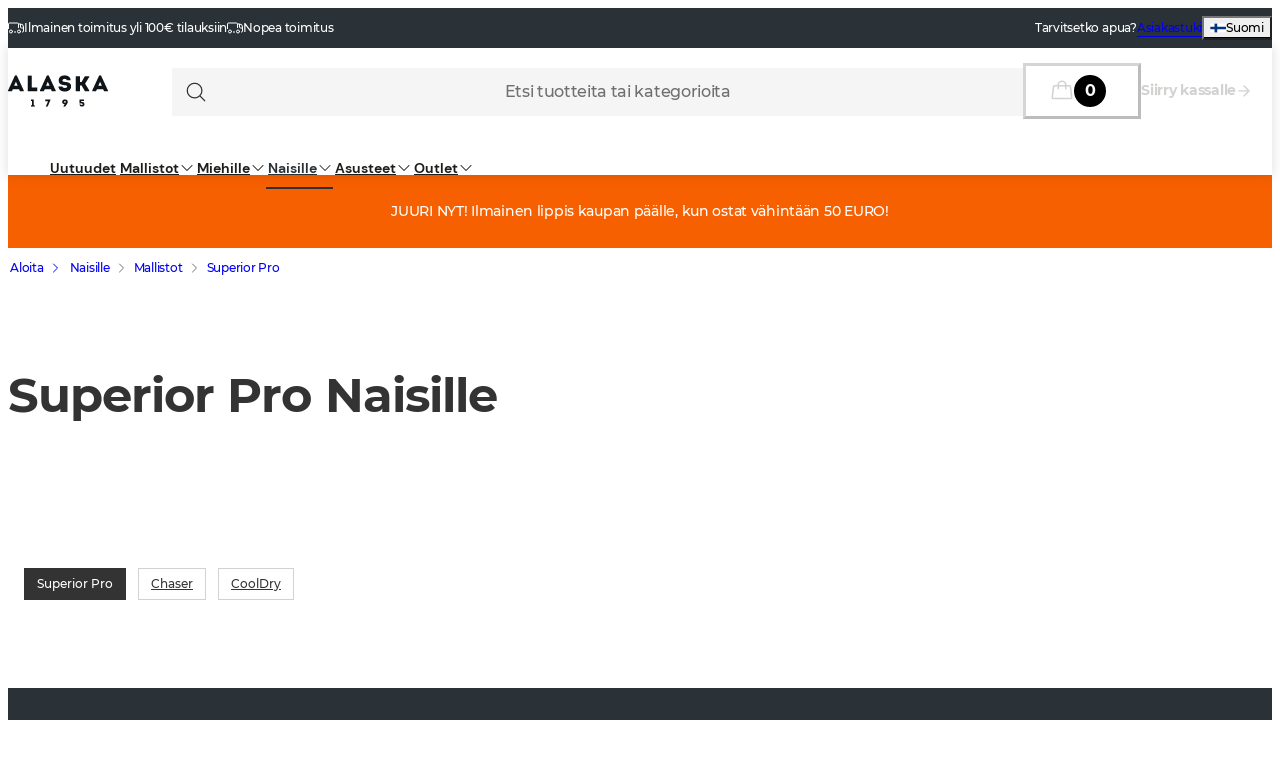

--- FILE ---
content_type: text/html; charset=utf-8
request_url: https://alaska1795.com/fi-fi/c/naisille/mallistot/superior-pro
body_size: 29448
content:
<!DOCTYPE html><html class="Surface_surface__Zt6qd Surface_light__HFO_z light-mode Surface_background--base__ePjRa __variable_bee344 __variable_407d2b" style="margin-top:0" lang="fi-fi"><head><meta charSet="utf-8"/><meta name="viewport" content="width=device-width, initial-scale=1"/><link rel="preload" as="image" imageSrcSet="https://cdn.sanity.io/images/uze90wod/oag-brands-production/2d7e447cab2cba0b2d509ac31d27ea913110a5f9-100x32.svg?w=100&amp;q=95&amp;auto=format 1x, https://cdn.sanity.io/images/uze90wod/oag-brands-production/2d7e447cab2cba0b2d509ac31d27ea913110a5f9-100x32.svg?w=200&amp;q=95&amp;auto=format 2x"/><link rel="stylesheet" href="/_next/static/css/2849db3c4740bf42.css?dpl=dpl_G14oCxLyLdZB5WqZJsC4gMk7Dw9L" data-precedence="next"/><link rel="stylesheet" href="/_next/static/css/a975503582a9660f.css?dpl=dpl_G14oCxLyLdZB5WqZJsC4gMk7Dw9L" data-precedence="next"/><link rel="stylesheet" href="/_next/static/css/977b8744601f23a5.css?dpl=dpl_G14oCxLyLdZB5WqZJsC4gMk7Dw9L" data-precedence="next"/><link rel="stylesheet" href="/_next/static/css/69286dec791bbd17.css?dpl=dpl_G14oCxLyLdZB5WqZJsC4gMk7Dw9L" data-precedence="next"/><link rel="stylesheet" href="/_next/static/css/a381cdf8c3c1b664.css?dpl=dpl_G14oCxLyLdZB5WqZJsC4gMk7Dw9L" data-precedence="next"/><link rel="stylesheet" href="/_next/static/css/47887d964ad5cf39.css?dpl=dpl_G14oCxLyLdZB5WqZJsC4gMk7Dw9L" data-precedence="next"/><link rel="stylesheet" href="/_next/static/css/f3e93a32b1c4568e.css?dpl=dpl_G14oCxLyLdZB5WqZJsC4gMk7Dw9L" data-precedence="next"/><link rel="stylesheet" href="/_next/static/css/c63b298944d8d21b.css?dpl=dpl_G14oCxLyLdZB5WqZJsC4gMk7Dw9L" data-precedence="next"/><link rel="stylesheet" href="/_next/static/css/706c04c5cd9ac8cd.css?dpl=dpl_G14oCxLyLdZB5WqZJsC4gMk7Dw9L" data-precedence="next"/><link rel="stylesheet" href="/_next/static/css/ebdc6c9b475b2415.css?dpl=dpl_G14oCxLyLdZB5WqZJsC4gMk7Dw9L" data-precedence="next"/><link rel="stylesheet" href="/_next/static/css/45bc6f6e807ee781.css?dpl=dpl_G14oCxLyLdZB5WqZJsC4gMk7Dw9L" data-precedence="next"/><link rel="stylesheet" href="/_next/static/css/6bb3c696c1d3a54a.css?dpl=dpl_G14oCxLyLdZB5WqZJsC4gMk7Dw9L" data-precedence="next"/><link rel="stylesheet" href="/_next/static/css/0a218c12bb4a75c2.css?dpl=dpl_G14oCxLyLdZB5WqZJsC4gMk7Dw9L" data-precedence="next"/><link rel="stylesheet" href="/_next/static/css/ed02bc7d99a9f667.css?dpl=dpl_G14oCxLyLdZB5WqZJsC4gMk7Dw9L" data-precedence="next"/><link rel="stylesheet" href="/_next/static/css/910d9888266afa0a.css?dpl=dpl_G14oCxLyLdZB5WqZJsC4gMk7Dw9L" data-precedence="next"/><link rel="stylesheet" href="/_next/static/css/802ed30fcca3a09f.css?dpl=dpl_G14oCxLyLdZB5WqZJsC4gMk7Dw9L" data-precedence="next"/><link rel="stylesheet" href="/_next/static/css/f0ef5f0773122c47.css?dpl=dpl_G14oCxLyLdZB5WqZJsC4gMk7Dw9L" data-precedence="next"/><link rel="stylesheet" href="/_next/static/css/e8c6eb4bf978b512.css?dpl=dpl_G14oCxLyLdZB5WqZJsC4gMk7Dw9L" data-precedence="next"/><link rel="stylesheet" href="/_next/static/css/88972ec2e9cba759.css?dpl=dpl_G14oCxLyLdZB5WqZJsC4gMk7Dw9L" data-precedence="next"/><link rel="stylesheet" href="/_next/static/css/33765efa034f5989.css?dpl=dpl_G14oCxLyLdZB5WqZJsC4gMk7Dw9L" data-precedence="next"/><link rel="stylesheet" href="/_next/static/css/e7a3939b6249736b.css?dpl=dpl_G14oCxLyLdZB5WqZJsC4gMk7Dw9L" data-precedence="next"/><link rel="stylesheet" href="/_next/static/css/5e55c22fd0ee3d55.css?dpl=dpl_G14oCxLyLdZB5WqZJsC4gMk7Dw9L" data-precedence="next"/><link rel="stylesheet" href="/_next/static/css/040c2568cb0a648b.css?dpl=dpl_G14oCxLyLdZB5WqZJsC4gMk7Dw9L" data-precedence="next"/><link rel="stylesheet" href="/_next/static/css/c0f8e658f02a6706.css?dpl=dpl_G14oCxLyLdZB5WqZJsC4gMk7Dw9L" data-precedence="next"/><link rel="stylesheet" href="/_next/static/css/fb7d9496e88b9e1a.css?dpl=dpl_G14oCxLyLdZB5WqZJsC4gMk7Dw9L" data-precedence="next"/><link rel="stylesheet" href="/_next/static/css/b858ba49be001058.css?dpl=dpl_G14oCxLyLdZB5WqZJsC4gMk7Dw9L" data-precedence="next"/><link rel="stylesheet" href="/_next/static/css/de727d18cc440870.css?dpl=dpl_G14oCxLyLdZB5WqZJsC4gMk7Dw9L" data-precedence="next"/><link rel="stylesheet" href="/_next/static/css/fc0e71b3451dc083.css?dpl=dpl_G14oCxLyLdZB5WqZJsC4gMk7Dw9L" data-precedence="next"/><link rel="stylesheet" href="/_next/static/css/04f42b78cc9bff2c.css?dpl=dpl_G14oCxLyLdZB5WqZJsC4gMk7Dw9L" data-precedence="next"/><link rel="stylesheet" href="/_next/static/css/62c4e75fe7b19edd.css?dpl=dpl_G14oCxLyLdZB5WqZJsC4gMk7Dw9L" data-precedence="next"/><link rel="stylesheet" href="/_next/static/css/d19aec24c270956f.css?dpl=dpl_G14oCxLyLdZB5WqZJsC4gMk7Dw9L" data-precedence="next"/><link rel="stylesheet" href="/_next/static/css/64108856915ad389.css?dpl=dpl_G14oCxLyLdZB5WqZJsC4gMk7Dw9L" data-precedence="next"/><link rel="stylesheet" href="/_next/static/css/e1f81a68dfbe7544.css?dpl=dpl_G14oCxLyLdZB5WqZJsC4gMk7Dw9L" data-precedence="next"/><link rel="stylesheet" href="/_next/static/css/1ee1ac04de14e9fd.css?dpl=dpl_G14oCxLyLdZB5WqZJsC4gMk7Dw9L" data-precedence="next"/><link rel="stylesheet" href="/_next/static/css/e1da6b387ad5c10c.css?dpl=dpl_G14oCxLyLdZB5WqZJsC4gMk7Dw9L" data-precedence="next"/><link rel="stylesheet" href="/_next/static/css/8d29aad6fb293c97.css?dpl=dpl_G14oCxLyLdZB5WqZJsC4gMk7Dw9L" data-precedence="next"/><link rel="stylesheet" href="/_next/static/css/fe35fb399cf6b0bc.css?dpl=dpl_G14oCxLyLdZB5WqZJsC4gMk7Dw9L" data-precedence="next"/><link rel="stylesheet" href="/_next/static/css/47ff5c729abdcfb2.css?dpl=dpl_G14oCxLyLdZB5WqZJsC4gMk7Dw9L" data-precedence="next"/><link rel="stylesheet" href="/_next/static/css/c33c07e80aa54a45.css?dpl=dpl_G14oCxLyLdZB5WqZJsC4gMk7Dw9L" data-precedence="next"/><link rel="stylesheet" href="/_next/static/css/c238238fbd1dc3ab.css?dpl=dpl_G14oCxLyLdZB5WqZJsC4gMk7Dw9L" data-precedence="next"/><link rel="stylesheet" href="/_next/static/css/d07f83d5b0be21d5.css?dpl=dpl_G14oCxLyLdZB5WqZJsC4gMk7Dw9L" data-precedence="next"/><link rel="stylesheet" href="/_next/static/css/98e43f8ee5a25147.css?dpl=dpl_G14oCxLyLdZB5WqZJsC4gMk7Dw9L" data-precedence="next"/><link rel="stylesheet" href="/_next/static/css/f02adeb65f0fcc29.css?dpl=dpl_G14oCxLyLdZB5WqZJsC4gMk7Dw9L" data-precedence="next"/><link rel="stylesheet" href="/_next/static/css/05de322708105bbb.css?dpl=dpl_G14oCxLyLdZB5WqZJsC4gMk7Dw9L" data-precedence="next"/><link rel="stylesheet" href="/_next/static/css/43b2a4f6b766fb64.css?dpl=dpl_G14oCxLyLdZB5WqZJsC4gMk7Dw9L" data-precedence="next"/><link rel="stylesheet" href="/_next/static/css/ae6398a5bd3c187e.css?dpl=dpl_G14oCxLyLdZB5WqZJsC4gMk7Dw9L" data-precedence="next"/><link rel="stylesheet" href="/_next/static/css/4328ddf683728094.css?dpl=dpl_G14oCxLyLdZB5WqZJsC4gMk7Dw9L" data-precedence="next"/><link rel="stylesheet" href="/_next/static/css/c85d8f1cf9be982c.css?dpl=dpl_G14oCxLyLdZB5WqZJsC4gMk7Dw9L" data-precedence="next"/><link rel="stylesheet" href="/_next/static/css/64ffedb1444b4887.css?dpl=dpl_G14oCxLyLdZB5WqZJsC4gMk7Dw9L" data-precedence="next"/><link rel="stylesheet" href="/_next/static/css/64e8d9683af15266.css?dpl=dpl_G14oCxLyLdZB5WqZJsC4gMk7Dw9L" data-precedence="next"/><link rel="stylesheet" href="/_next/static/css/804ac9e880a31e92.css?dpl=dpl_G14oCxLyLdZB5WqZJsC4gMk7Dw9L" data-precedence="next"/><link rel="stylesheet" href="/_next/static/css/21571cd9ad6025a5.css?dpl=dpl_G14oCxLyLdZB5WqZJsC4gMk7Dw9L" data-precedence="next"/><link rel="stylesheet" href="/_next/static/css/dd215f4cac08b4e4.css?dpl=dpl_G14oCxLyLdZB5WqZJsC4gMk7Dw9L" data-precedence="next"/><link rel="stylesheet" href="/_next/static/css/44162efbf6ee9b9a.css?dpl=dpl_G14oCxLyLdZB5WqZJsC4gMk7Dw9L" data-precedence="next"/><link rel="stylesheet" href="/_next/static/css/2a7c4c8104501e9d.css?dpl=dpl_G14oCxLyLdZB5WqZJsC4gMk7Dw9L" data-precedence="next"/><link rel="stylesheet" href="/_next/static/css/7da8e17bef11ebce.css?dpl=dpl_G14oCxLyLdZB5WqZJsC4gMk7Dw9L" data-precedence="next"/><link rel="stylesheet" href="/_next/static/css/b51c5b840934c7ec.css?dpl=dpl_G14oCxLyLdZB5WqZJsC4gMk7Dw9L" data-precedence="next"/><link rel="preload" as="script" fetchPriority="low" href="/_next/static/chunks/webpack-fbaf90856b6f3513.js?dpl=dpl_G14oCxLyLdZB5WqZJsC4gMk7Dw9L"/><script src="/_next/static/chunks/606920bb-1fec353f2949d9ee.js?dpl=dpl_G14oCxLyLdZB5WqZJsC4gMk7Dw9L" async=""></script><script src="/_next/static/chunks/7cd898dc-f2f3b4781fb4f64b.js?dpl=dpl_G14oCxLyLdZB5WqZJsC4gMk7Dw9L" async=""></script><script src="/_next/static/chunks/1414-1cdfda7d06734b9f.js?dpl=dpl_G14oCxLyLdZB5WqZJsC4gMk7Dw9L" async=""></script><script src="/_next/static/chunks/main-app-f1a9b6383e015110.js?dpl=dpl_G14oCxLyLdZB5WqZJsC4gMk7Dw9L" async=""></script><script src="/_next/static/chunks/app/global-error-0d4398f2c3fa9431.js?dpl=dpl_G14oCxLyLdZB5WqZJsC4gMk7Dw9L" async=""></script><script src="/_next/static/chunks/6ee338b8-ea9eaa65ac6d6e72.js?dpl=dpl_G14oCxLyLdZB5WqZJsC4gMk7Dw9L" async=""></script><script src="/_next/static/chunks/6742-4f655284a47dff15.js?dpl=dpl_G14oCxLyLdZB5WqZJsC4gMk7Dw9L" async=""></script><script src="/_next/static/chunks/8629-db286ba43eeee261.js?dpl=dpl_G14oCxLyLdZB5WqZJsC4gMk7Dw9L" async=""></script><script src="/_next/static/chunks/2515-a5666e8765989be6.js?dpl=dpl_G14oCxLyLdZB5WqZJsC4gMk7Dw9L" async=""></script><script src="/_next/static/chunks/787-05dfba74a0e33635.js?dpl=dpl_G14oCxLyLdZB5WqZJsC4gMk7Dw9L" async=""></script><script src="/_next/static/chunks/5978-32495c90c0f10fd7.js?dpl=dpl_G14oCxLyLdZB5WqZJsC4gMk7Dw9L" async=""></script><script src="/_next/static/chunks/3972-3c63bc03bf810718.js?dpl=dpl_G14oCxLyLdZB5WqZJsC4gMk7Dw9L" async=""></script><script src="/_next/static/chunks/1497-08dae919da9de4bc.js?dpl=dpl_G14oCxLyLdZB5WqZJsC4gMk7Dw9L" async=""></script><script src="/_next/static/chunks/9323-d35ce5ab505dcb18.js?dpl=dpl_G14oCxLyLdZB5WqZJsC4gMk7Dw9L" async=""></script><script src="/_next/static/chunks/4020-d5ab46cbd8de9dbf.js?dpl=dpl_G14oCxLyLdZB5WqZJsC4gMk7Dw9L" async=""></script><script src="/_next/static/chunks/480-9ffb81e10d40ab86.js?dpl=dpl_G14oCxLyLdZB5WqZJsC4gMk7Dw9L" async=""></script><script src="/_next/static/chunks/9207-fc473ed610ba953a.js?dpl=dpl_G14oCxLyLdZB5WqZJsC4gMk7Dw9L" async=""></script><script src="/_next/static/chunks/6149-9855d08e19e1fb8c.js?dpl=dpl_G14oCxLyLdZB5WqZJsC4gMk7Dw9L" async=""></script><script src="/_next/static/chunks/136-295f23ec7bc7ba01.js?dpl=dpl_G14oCxLyLdZB5WqZJsC4gMk7Dw9L" async=""></script><script src="/_next/static/chunks/1728-553f6f8123c38ef5.js?dpl=dpl_G14oCxLyLdZB5WqZJsC4gMk7Dw9L" async=""></script><script src="/_next/static/chunks/6300-70d4b078166eead4.js?dpl=dpl_G14oCxLyLdZB5WqZJsC4gMk7Dw9L" async=""></script><script src="/_next/static/chunks/3265-a5ea8ea53ac6fc57.js?dpl=dpl_G14oCxLyLdZB5WqZJsC4gMk7Dw9L" async=""></script><script src="/_next/static/chunks/621-a905a3e87d456224.js?dpl=dpl_G14oCxLyLdZB5WqZJsC4gMk7Dw9L" async=""></script><script src="/_next/static/chunks/6030-6abb7504fbab255b.js?dpl=dpl_G14oCxLyLdZB5WqZJsC4gMk7Dw9L" async=""></script><script src="/_next/static/chunks/1326-be4adb9302778151.js?dpl=dpl_G14oCxLyLdZB5WqZJsC4gMk7Dw9L" async=""></script><script src="/_next/static/chunks/app/%5Blocale%5D/(shop)/layout-ec5444eb20aa2c8c.js?dpl=dpl_G14oCxLyLdZB5WqZJsC4gMk7Dw9L" async=""></script><script src="/_next/static/chunks/4126-2ac43320dbea5d8b.js?dpl=dpl_G14oCxLyLdZB5WqZJsC4gMk7Dw9L" async=""></script><script src="/_next/static/chunks/9250-e39fda6787c01a69.js?dpl=dpl_G14oCxLyLdZB5WqZJsC4gMk7Dw9L" async=""></script><script src="/_next/static/chunks/app/%5Blocale%5D/(shop)/%5B%5B...slug%5D%5D/page-31f30077db352d83.js?dpl=dpl_G14oCxLyLdZB5WqZJsC4gMk7Dw9L" async=""></script><script src="/_next/static/chunks/app/%5Blocale%5D/(shop)/error-7b1d01558a54f9fc.js?dpl=dpl_G14oCxLyLdZB5WqZJsC4gMk7Dw9L" async=""></script><script src="/_next/static/chunks/2334-9cf2c3a60f51d6a0.js?dpl=dpl_G14oCxLyLdZB5WqZJsC4gMk7Dw9L" async=""></script><script src="/_next/static/chunks/app/%5Blocale%5D/layout-cfdeebd041991ae0.js?dpl=dpl_G14oCxLyLdZB5WqZJsC4gMk7Dw9L" async=""></script><script src="/_next/static/chunks/473-c7f568021f67bd0f.js?dpl=dpl_G14oCxLyLdZB5WqZJsC4gMk7Dw9L" async=""></script><script src="/_next/static/chunks/632-0d70e2873120fab6.js?dpl=dpl_G14oCxLyLdZB5WqZJsC4gMk7Dw9L" async=""></script><script src="/_next/static/chunks/app/%5Blocale%5D/(shop)/c/%5B%5B...slug%5D%5D/page-cff860691b3f21c3.js?dpl=dpl_G14oCxLyLdZB5WqZJsC4gMk7Dw9L" async=""></script><link rel="preload" href="https://cdn.pji.nu/b2b/widgets/shop-rating/index.js" as="script"/><meta name="color-scheme" content="light"/><meta name="next-size-adjust" content=""/><title>Superior Pro Naisille | Alaska 1795</title><meta name="robots" content="index"/><meta name="msapplication-TileImage" content="/assets/favicon/alaska/mstile-150x150.png"/><meta name="msapplication-config" content="/assets/favicon/alaska/browserconfig.xml"/><link rel="canonical" href="https://alaska1795.com/fi-fi/c/naisille/mallistot/superior-pro"/><link rel="alternate" hrefLang="sv-se" href="https://alaska1795.com/sv-se/c/dam/kollektioner/superior-pro"/><link rel="alternate" hrefLang="fi-fi" href="https://alaska1795.com/fi-fi/c/naisille/mallistot/superior-pro"/><link rel="alternate" hrefLang="de-de" href="https://alaska1795.com/de-de/c/damen/kollektionen/superior-pro"/><link rel="alternate" hrefLang="no-no" href="https://alaska1795.com/no-no/c/kvinner/samlinger/superior-pro"/><link rel="alternate" hrefLang="en-ax" href="https://alaska1795.com/en-ax/c/women/collections/superior-pro"/><link rel="alternate" hrefLang="en-at" href="https://alaska1795.com/en-at/c/women/collections/superior-pro"/><link rel="alternate" hrefLang="en-be" href="https://alaska1795.com/en-be/c/women/collections/superior-pro"/><link rel="alternate" hrefLang="en-bg" href="https://alaska1795.com/en-bg/c/women/collections/superior-pro"/><link rel="alternate" hrefLang="en-hr" href="https://alaska1795.com/en-hr/c/women/collections/superior-pro"/><link rel="alternate" hrefLang="en-cy" href="https://alaska1795.com/en-cy/c/women/collections/superior-pro"/><link rel="alternate" hrefLang="en-cz" href="https://alaska1795.com/en-cz/c/women/collections/superior-pro"/><link rel="alternate" hrefLang="en-dk" href="https://alaska1795.com/en-dk/c/women/collections/superior-pro"/><link rel="alternate" hrefLang="en-ee" href="https://alaska1795.com/en-ee/c/women/collections/superior-pro"/><link rel="alternate" hrefLang="en-fr" href="https://alaska1795.com/en-fr/c/women/collections/superior-pro"/><link rel="alternate" hrefLang="en-gr" href="https://alaska1795.com/en-gr/c/women/collections/superior-pro"/><link rel="alternate" hrefLang="en-hu" href="https://alaska1795.com/en-hu/c/women/collections/superior-pro"/><link rel="alternate" hrefLang="en-ie" href="https://alaska1795.com/c/women/collections/superior-pro"/><link rel="alternate" hrefLang="en-it" href="https://alaska1795.com/en-it/c/women/collections/superior-pro"/><link rel="alternate" hrefLang="en-lv" href="https://alaska1795.com/en-lv/c/women/collections/superior-pro"/><link rel="alternate" hrefLang="en-lt" href="https://alaska1795.com/en-lt/c/women/collections/superior-pro"/><link rel="alternate" hrefLang="en-lu" href="https://alaska1795.com/en-lu/c/women/collections/superior-pro"/><link rel="alternate" hrefLang="en-mt" href="https://alaska1795.com/en-mt/c/women/collections/superior-pro"/><link rel="alternate" hrefLang="en-nl" href="https://alaska1795.com/en-nl/c/women/collections/superior-pro"/><link rel="alternate" hrefLang="en-pl" href="https://alaska1795.com/en-pl/c/women/collections/superior-pro"/><link rel="alternate" hrefLang="en-pt" href="https://alaska1795.com/en-pt/c/women/collections/superior-pro"/><link rel="alternate" hrefLang="en-ro" href="https://alaska1795.com/en-ro/c/women/collections/superior-pro"/><link rel="alternate" hrefLang="en-sk" href="https://alaska1795.com/en-sk/c/women/collections/superior-pro"/><link rel="alternate" hrefLang="en-si" href="https://alaska1795.com/en-si/c/women/collections/superior-pro"/><link rel="alternate" hrefLang="en-es" href="https://alaska1795.com/en-es/c/women/collections/superior-pro"/><meta property="og:title" content="Superior Pro Naisille | Alaska 1795"/><meta property="og:url" content="https://alaska1795.com/fi-fi/c/naisille/mallistot/superior-pro"/><meta property="og:type" content="website"/><meta name="twitter:card" content="summary"/><meta name="twitter:title" content="Superior Pro Naisille | Alaska 1795"/><link rel="icon" href="/assets/favicon/alaska/favicon.ico"/><link rel="icon" href="/assets/favicon/alaska/favicon-16x16.png" sizes="16x16" type="image/png"/><link rel="icon" href="/assets/favicon/alaska/favicon-32x32.png" sizes="32x32" type="image/png"/><link rel="icon" href="/assets/favicon/alaska/android-chrome-192x192.png" sizes="192x192" type="image/png"/><link rel="icon" href="/assets/favicon/alaska/android-chrome-512x512.png" sizes="512x512" type="image/png"/><link rel="apple-touch-icon" href="/assets/favicon/alaska/apple-touch-icon.png" sizes="180x180" type="image/png"/><link rel="apple-touch-icon" href="/assets/favicon/alaska/apple-touch-icon-precomposed.png" sizes="180x180" type="image/png"/><script>(self.__next_s=self.__next_s||[]).push([0,{"data-cookieconsent":"ignore","children":"\n            window['dataLayer'] = window['dataLayer'] || [];\n            function gtag() {\n              dataLayer.push(arguments)\n            }\n            gtag(\"consent\", \"default\", {\n              ad_personalization: \"denied\",\n              ad_storage: \"denied\",\n              ad_user_data: \"denied\",\n              analytics_storage: \"denied\",\n              functionality_storage: \"denied\",\n              personalization_storage: \"denied\",\n              security_storage: \"granted\",\n              wait_for_update: 500\n            });\n            gtag(\"set\", \"ads_data_redaction\", true);\n            gtag(\"set\", \"url_passthrough\", true);\n          ","id":"gtm-datalayer-init"}])</script><script>(self.__next_s=self.__next_s||[]).push([0,{"data-cookieconsent":"ignore","children":"\n            (function(w,d,s,l,i){w[l]=w[l]||[];w[l].push({'gtm.start':\n            new Date().getTime(),event:'gtm.js'});var f=d.getElementsByTagName(s)[0],\n            j=d.createElement(s),dl=l!='dataLayer'?'&l='+l:'';j.async=true;\n            j.src='https://www.googletagmanager.com/gtm.js?id=GTM-PZC9PTT'+dl;f.parentNode.insertBefore(j,f);\n            })(window,document,'script','dataLayer','GTM-PZC9PTT');\n          ","id":"gtm-init"}])</script><script src="/_next/static/chunks/polyfills-42372ed130431b0a.js?dpl=dpl_G14oCxLyLdZB5WqZJsC4gMk7Dw9L" noModule=""></script></head><body><div hidden=""><!--$--><!--/$--></div><noscript><iframe src="https://www.googletagmanager.com/ns.html?id=GTM-PZC9PTT" height="0" width="0" style="display:none;visibility:hidden" title="" aria-hidden="true"></iframe></noscript><div class="Standard_wrapper__kzAVs"><header class="Header_header__8Bvkx undefined" data-stage="full"><div class="N10Meta_n10Meta__IyT0W"><div class="Container_container___h2Zf Container_layoutWide__z_b6f" style="--_bottom-spacing:var(--spacing-0);--_gutter:16px;--_mobile-gutter:16px"><div class="N10Meta_innerContent__Jpl6e"><div class="Usp_uspContainer__f19Z8 Text_text__OhQV5 Text_variant--body-sm__Fle5w Text_color--brand__mUv_a"><div class="UspItem_uspList__bCzBS"><span class="UspItem_usp__g6KKz" aria-label="Ilmainen toimitus yli 100€ tilauksiin"><svg xmlns="http://www.w3.org/2000/svg" fill="none" viewBox="0 0 16 16" title="" aria-label="" class="Icon_svg__7Bxot Icon_rotation-0deg__LPCq3" style="--icon-size:16px" aria-hidden="true"><path stroke="currentColor" stroke-linejoin="round" d="M.5 9V4a1 1 0 0 1 1-1h8a1 1 0 0 1 1 1v4M10.5 8V4h2a3 3 0 0 1 3 3v4a1 1 0 0 1-1 1H14"></path><path stroke="currentColor" stroke-linejoin="round" d="M15.5 8h-2a1 1 0 0 1-1-1V4"></path><path stroke="currentColor" stroke-linecap="round" stroke-linejoin="round" d="M12.5 11.5a1.5 1.5 0 1 1-3 0 1.5 1.5 0 0 1 3 0M4.5 11.5a1.5 1.5 0 1 1-3 0 1.5 1.5 0 0 1 3 0"></path><path stroke="currentColor" stroke-linejoin="round" d="M8 12H6"></path></svg><span class="Text_text__OhQV5 Text_variant--body-xs__QqnHx">Ilmainen toimitus yli 100€ tilauksiin</span></span></div><div class="UspItem_uspList__bCzBS Usp_hidden__uyKdg"><span class="UspItem_usp__g6KKz" aria-label="Nopea toimitus"><svg xmlns="http://www.w3.org/2000/svg" fill="none" viewBox="0 0 16 16" title="" aria-label="" class="Icon_svg__7Bxot Icon_rotation-0deg__LPCq3" style="--icon-size:16px" aria-hidden="true"><path stroke="currentColor" stroke-linejoin="round" d="M.5 9V4a1 1 0 0 1 1-1h8a1 1 0 0 1 1 1v4M10.5 8V4h2a3 3 0 0 1 3 3v4a1 1 0 0 1-1 1H14"></path><path stroke="currentColor" stroke-linejoin="round" d="M15.5 8h-2a1 1 0 0 1-1-1V4"></path><path stroke="currentColor" stroke-linecap="round" stroke-linejoin="round" d="M12.5 11.5a1.5 1.5 0 1 1-3 0 1.5 1.5 0 0 1 3 0M4.5 11.5a1.5 1.5 0 1 1-3 0 1.5 1.5 0 0 1 3 0"></path><path stroke="currentColor" stroke-linejoin="round" d="M8 12H6"></path></svg><span class="Text_text__OhQV5 Text_variant--body-xs__QqnHx">Nopea toimitus</span></span></div></div><div class="N10Meta_customerServiceContainer__A9cCX"><span class="Text_text__OhQV5 Text_variant--body-xs__QqnHx">Tarvitsetko apua?</span><a class="LinkText_link__GureS LinkText_text__cSlWM LinkText_variant--body-xs__apMPX undefined" href="/fi-fi/usein-kysytyt-kysymykset">Asiakastuki</a><button class="InlineAction_link__BUeA6 InlineAction_variant--body-xs__2KlqR InlineAction_button-link__K3wFM Text_text__OhQV5"><svg xmlns="http://www.w3.org/2000/svg" fill="none" viewBox="0 0 27 16" title="" aria-label="" class="Icon_svg__7Bxot Icon_rotation-0deg__LPCq3" style="--icon-size:16px"><g clip-path="url(#flagFI_svg__a)"><path fill="#fff" d="M27.182-.26H.152v16.518h27.03z"></path><path fill="#003580" d="M27.182 5.747H.152v4.506h27.03z"></path><path fill="#003580" d="M12.166-.26H7.66v16.518h4.506z"></path></g><defs><clipPath id="flagFI_svg__a"><rect width="26.667" height="15" x="0.333" y="0.5" fill="#fff" rx="2"></rect></clipPath></defs></svg>Suomi</button></div></div></div></div><div class="N20MainMenu_mainNavigation___o5c_"><div class="Container_container___h2Zf Container_layoutWide__z_b6f" style="--_bottom-spacing:var(--spacing-0);--_gutter:16px;--_mobile-gutter:8px"><div class="N20MainMenu_content__bZzVC"><div class="MobileMegaMenuButton_mobileMenuButtonWrapper__61ZBk"><button class="Button_button__Hv0ef Button_variant--ghost__fsbVS Button_size--default__9xK0j Button_allowAnimation__A2GLJ" aria-expanded="false" aria-haspopup="menu" title="Menu"><svg xmlns="http://www.w3.org/2000/svg" viewBox="0 0 24 24" title="Menu" aria-label="Menu" class="Icon_svg__7Bxot Icon_rotation-0deg__LPCq3" style="--icon-size:36px"><path fill="none" stroke="currentColor" stroke-linecap="round" stroke-linejoin="round" d="M5 17.5h14m-14-5h14m-14-5h14"></path></svg><div class="Ripple_RippleContainer__U5W_T" duration="650" color="#ffffffff"></div></button></div><a class="N20MainMenu_logoLink__pDqe4" href="/fi-fi"><img alt="Alaska 1795" width="100" height="32" decoding="async" data-nimg="1" class="N20MainMenu_logo__GROZw Image_image__xaUl6" style="color:transparent;object-position:center" srcSet="https://cdn.sanity.io/images/uze90wod/oag-brands-production/2d7e447cab2cba0b2d509ac31d27ea913110a5f9-100x32.svg?w=100&amp;q=95&amp;auto=format 1x, https://cdn.sanity.io/images/uze90wod/oag-brands-production/2d7e447cab2cba0b2d509ac31d27ea913110a5f9-100x32.svg?w=200&amp;q=95&amp;auto=format 2x" src="https://cdn.sanity.io/images/uze90wod/oag-brands-production/2d7e447cab2cba0b2d509ac31d27ea913110a5f9-100x32.svg?w=200&amp;q=95&amp;auto=format"/></a><div class="N20MainMenu_searchBarWrapper__IOphD"><div class="SearchTrigger_wrapper__c2m8K"><button type="button" class="SearchTrigger_searchTrigger__Hl0Ur"><span class="SearchTrigger_searchTriggerLabel__k_e5U Text_text__OhQV5 Text_variant--body-md__Vq_7g">Etsi tuotteita tai kategorioita</span></button><div class="SearchTrigger_searchTriggerIconContainer__LhhGk"><div class="SearchTrigger_searchTriggerIcon__e8VY6"><svg xmlns="http://www.w3.org/2000/svg" viewBox="0 0 24 24" title="" aria-label="" class="Icon_svg__7Bxot Icon_rotation-0deg__LPCq3" style="--icon-size:30px"><path fill="none" stroke="currentColor" stroke-linecap="round" stroke-linejoin="round" d="m19 19-3.991-3.991m1.717-4.146a5.863 5.863 0 1 1-11.726 0 5.863 5.863 0 0 1 11.726 0"></path></svg></div></div></div><div class="N20MainMenu_searchBarHidden__Loe6e"></div></div><div class="N20MainMenu_iconsWrapper__9bP_y"><div class="MiniBasketButton_miniBasketContainer__oSCgt"><button class="Button_button__Hv0ef Button_variant--ghost__fsbVS Button_size--extra-large__q_38M Button_disabled__vf_ru Button_allowAnimation__A2GLJ Button_noGutter__Gl2_o" aria-haspopup="dialog" title="Avaa ostoskori" disabled=""><svg xmlns="http://www.w3.org/2000/svg" fill="none" viewBox="0 0 24 24" title="Avaa ostoskori" aria-label="Avaa ostoskori" class="Icon_svg__7Bxot Icon_rotation-0deg__LPCq3" style="--icon-size:24px"><path fill="currentColor" d="m22.49 18.574-1.337-11.25A1.5 1.5 0 0 0 19.653 6H16.5a4.5 4.5 0 1 0-9 0H4.343a1.5 1.5 0 0 0-1.5 1.324l-1.336 11.25A1.5 1.5 0 0 0 3 20.25h17.993a1.51 1.51 0 0 0 1.132-.506 1.5 1.5 0 0 0 .365-1.17M12 3a3 3 0 0 1 3 3H9a3 3 0 0 1 3-3M3 18.75 4.343 7.5H7.5v2.25a.75.75 0 1 0 1.5 0V7.5h6v2.25a.75.75 0 1 0 1.5 0V7.5h3.164l1.328 11.25z"></path></svg><span class="Text_text__OhQV5 Text_variant--body-md__Vq_7g Text_semiBold__THVIe"><span class="MiniBasketButton_badge__l8Vfx">0</span></span></button><div class="MiniBasketButton_arrowLink__ek02k"><a class="LinkText_link__GureS LinkText_text__cSlWM LinkText_variant--body-sm__qaEIo LinkText_stroke-style--hover__znnkz LinkText_showRightArrow__JPVjE LinkText_semiBold__Kos2T" aria-disabled="true" href="/fi-fi/checkout">Siirry kassalle<svg xmlns="http://www.w3.org/2000/svg" fill="none" viewBox="0 0 16 16" title="" aria-label="" class="Icon_svg__7Bxot Icon_rotation-0deg__LPCq3" style="--icon-size:16px"><path fill="currentColor" d="m7.846 2.231-.524.497c-.131.131-.131.34 0 .445l4.062 4.054H2.448a.32.32 0 0 0-.315.314v.732c0 .183.131.314.315.314h8.936l-4.062 4.08c-.131.105-.131.314 0 .445l.524.497c.105.13.314.13.445 0l5.477-5.467a.3.3 0 0 0 0-.444L8.291 2.23c-.13-.13-.34-.13-.445 0"></path></svg></a></div></div></div><div class="N20MainMenu_mainMenuWrapper__1IXY8"><nav aria-label="Ensisijainen navigointi" role="menubar"><ul class="MainMenu_navigationList__FR_TZ"><li><a class="LinkButton_button__Ivjma LinkButton_variant--menu__oLr82 LinkButton_size--default__LadQn LinkButton_allowAnimation__mkhoF" aria-expanded="false" data-menu-element="1" role="menuitem" href="/fi-fi/c/new-arrivals">Uutuudet<div class="Ripple_RippleContainer__U5W_T" duration="650" color="#ffffffff"></div></a></li><li><a class="LinkButton_button__Ivjma LinkButton_variant--menu__oLr82 LinkButton_size--default__LadQn LinkButton_allowAnimation__mkhoF" aria-label="Mallistot" aria-haspopup="true" aria-expanded="false" aria-controls="entry-98" data-menu-element="1" role="menuitem" href="/fi-fi/c/mallistot">Mallistot<svg xmlns="http://www.w3.org/2000/svg" fill="none" viewBox="0 0 12 7" title="" aria-label="" class="MenuItem_icon__K4zRn Icon_svg__7Bxot Icon_rotation-0deg__LPCq3" style="--icon-size:12px" aria-hidden="true"><path fill="currentColor" d="m11.354 1.354-5 5a.5.5 0 0 1-.708 0l-5-5a.5.5 0 0 1 .708-.708L6 5.293 10.646.646a.5.5 0 1 1 .708.708"></path></svg><div class="Ripple_RippleContainer__U5W_T" duration="650" color="#ffffffff"></div></a></li><li><a class="LinkButton_button__Ivjma LinkButton_variant--menu__oLr82 LinkButton_size--default__LadQn LinkButton_allowAnimation__mkhoF" aria-label="Miehille" aria-haspopup="true" aria-expanded="false" aria-controls="entry-58" data-menu-element="1" role="menuitem" href="/fi-fi/c/miehille">Miehille<svg xmlns="http://www.w3.org/2000/svg" fill="none" viewBox="0 0 12 7" title="" aria-label="" class="MenuItem_icon__K4zRn Icon_svg__7Bxot Icon_rotation-0deg__LPCq3" style="--icon-size:12px" aria-hidden="true"><path fill="currentColor" d="m11.354 1.354-5 5a.5.5 0 0 1-.708 0l-5-5a.5.5 0 0 1 .708-.708L6 5.293 10.646.646a.5.5 0 1 1 .708.708"></path></svg><div class="Ripple_RippleContainer__U5W_T" duration="650" color="#ffffffff"></div></a></li><li><a class="LinkButton_button__Ivjma LinkButton_variant--menu__oLr82 LinkButton_size--default__LadQn LinkButton_allowAnimation__mkhoF" aria-label="Naisille" aria-haspopup="true" aria-expanded="true" aria-controls="entry-80" data-menu-element="1" role="menuitem" href="/fi-fi/c/naisille">Naisille<svg xmlns="http://www.w3.org/2000/svg" fill="none" viewBox="0 0 12 7" title="" aria-label="" class="MenuItem_icon__K4zRn Icon_svg__7Bxot Icon_rotation-0deg__LPCq3" style="--icon-size:12px" aria-hidden="true"><path fill="currentColor" d="m11.354 1.354-5 5a.5.5 0 0 1-.708 0l-5-5a.5.5 0 0 1 .708-.708L6 5.293 10.646.646a.5.5 0 1 1 .708.708"></path></svg><div class="Ripple_RippleContainer__U5W_T" duration="650" color="#ffffffff"></div></a></li><li><a class="LinkButton_button__Ivjma LinkButton_variant--menu__oLr82 LinkButton_size--default__LadQn LinkButton_allowAnimation__mkhoF" aria-label="Asusteet" aria-haspopup="true" aria-expanded="false" aria-controls="entry-96" data-menu-element="1" role="menuitem" href="/fi-fi/c/asusteet">Asusteet<svg xmlns="http://www.w3.org/2000/svg" fill="none" viewBox="0 0 12 7" title="" aria-label="" class="MenuItem_icon__K4zRn Icon_svg__7Bxot Icon_rotation-0deg__LPCq3" style="--icon-size:12px" aria-hidden="true"><path fill="currentColor" d="m11.354 1.354-5 5a.5.5 0 0 1-.708 0l-5-5a.5.5 0 0 1 .708-.708L6 5.293 10.646.646a.5.5 0 1 1 .708.708"></path></svg><div class="Ripple_RippleContainer__U5W_T" duration="650" color="#ffffffff"></div></a></li><li><a class="LinkButton_button__Ivjma LinkButton_variant--menu__oLr82 LinkButton_size--default__LadQn LinkButton_allowAnimation__mkhoF" aria-label="Outlet" aria-haspopup="true" aria-expanded="false" aria-controls="entry-97" data-menu-element="1" role="menuitem" href="/fi-fi/c/outlet">Outlet<svg xmlns="http://www.w3.org/2000/svg" fill="none" viewBox="0 0 12 7" title="" aria-label="" class="MenuItem_icon__K4zRn Icon_svg__7Bxot Icon_rotation-0deg__LPCq3" style="--icon-size:12px" aria-hidden="true"><path fill="currentColor" d="m11.354 1.354-5 5a.5.5 0 0 1-.708 0l-5-5a.5.5 0 0 1 .708-.708L6 5.293 10.646.646a.5.5 0 1 1 .708.708"></path></svg><div class="Ripple_RippleContainer__U5W_T" duration="650" color="#ffffffff"></div></a></li></ul></nav></div><div class="N20MainMenu_metaLinksWrapper__u8FOx"><ul class="MetaLinks_metaLinksList__YJhpO"><li class="MetaLinks_metaLinksItemSecondary__iNZX6"><a class="LinkButton_button__Ivjma LinkButton_variant--menuSecondary__nAeoT LinkButton_size--default__LadQn LinkButton_allowAnimation__mkhoF" target="_self" href="/fi-fi/asiakaspalvelu">Ota yhteyttä<div class="Ripple_RippleContainer__U5W_T" duration="650" color="#ffffffff"></div></a></li></ul></div></div></div></div></header><main class="PageContentWrapper_content__8A8G8" id="content-root"><span class="MessageBanner_base__0SWHb MessageBanner_variant--1__fSWUP Text_text__OhQV5 Text_variant--body-sm__Fle5w Text_semiBold__THVIe"><div class="RichText_richText___LLv9" style="--_link-color:currentColor;--_link-left-margin:16px;--_strong-text-font-weight:var(--font-weight-semi-bold, 500);--_font-family:var(--typography-display-1-primary-font-family)"><p class="Text_text__OhQV5 Text_variant--body-sm__Fle5w Text_spacing--bottom__MbsT1" style="--_font-family:var(--typography-display-1-primary-font-family)">JUURI NYT! Ilmainen lippis kaupan päälle, kun ostat vähintään 50 EURO!</p></div></span><div class="Container_container___h2Zf Container_layoutFull__lEJpW" style="--_bottom-spacing:var(--spacing-0);--_gutter:0px;--_mobile-gutter:0px"><div class="Container_container___h2Zf Container_layoutWide__z_b6f" style="--_bottom-spacing:var(--spacing-0);--_gutter:24px;--_mobile-gutter:16px"><ol class="Breadcrumbs_list__HYzCi"><li><a class="LinkText_link__GureS LinkText_text__cSlWM LinkText_variant--body-xs__apMPX LinkText_stroke-style--hover__znnkz undefined LinkText_iconRight__6VSzL" href="/fi-fi">Aloita<span class="Breadcrumbs_crumbSeparator__Uqq4g" aria-hidden="true"><svg xmlns="http://www.w3.org/2000/svg" viewBox="0 0 24 24" title="Right" aria-label="Right" class="Icon_svg__7Bxot Icon_rotation-90deg__JHanN" style="--icon-size:24px" aria-hidden="true"><path d="m16 14.5-4-4-4 4" style="fill:none;stroke:currentColor;stroke-linecap:round;stroke-linejoin:round"></path></svg></span></a></li><li class=""><a class="LinkText_link__GureS LinkText_text__cSlWM LinkText_variant--body-xs__apMPX LinkText_stroke-style--hover__znnkz undefined" title="Naisille" href="/fi-fi/c/naisille">Naisille</a><span class="Breadcrumbs_crumbSeparator__Uqq4g" aria-hidden="true"><svg xmlns="http://www.w3.org/2000/svg" viewBox="0 0 24 24" title="Right" aria-label="Right" class="Icon_svg__7Bxot Icon_rotation-90deg__JHanN" style="--icon-size:24px" aria-hidden="true"><path d="m16 14.5-4-4-4 4" style="fill:none;stroke:currentColor;stroke-linecap:round;stroke-linejoin:round"></path></svg></span></li><li class=""><a class="LinkText_link__GureS LinkText_text__cSlWM LinkText_variant--body-xs__apMPX LinkText_stroke-style--hover__znnkz undefined" title="Mallistot" href="/fi-fi/c/naisille/mallistot">Mallistot</a><span class="Breadcrumbs_crumbSeparator__Uqq4g" aria-hidden="true"><svg xmlns="http://www.w3.org/2000/svg" viewBox="0 0 24 24" title="Right" aria-label="Right" class="Icon_svg__7Bxot Icon_rotation-90deg__JHanN" style="--icon-size:24px" aria-hidden="true"><path d="m16 14.5-4-4-4 4" style="fill:none;stroke:currentColor;stroke-linecap:round;stroke-linejoin:round"></path></svg></span></li><li aria-current="page" class="Breadcrumbs_currentPage__6SStq"><a class="LinkText_link__GureS LinkText_text__cSlWM LinkText_variant--body-xs__apMPX LinkText_stroke-style--hover__znnkz undefined" title="Superior Pro" href="/fi-fi/c/naisille/mallistot/superior-pro">Superior Pro</a></li></ol><section class="PageHeader_pageHeader__P8Zw4"><div class="PageHeader_title__nKyUD"><h1 class="Text_text__OhQV5 Text_variant--heading-1__6ZV_q Text_scale__0ycbf">Superior Pro Naisille</h1></div></section></div><div class="P040ProductListPage_topModules__hwMDs"></div><div class="Container_container___h2Zf Container_layoutWide__z_b6f" style="--_bottom-spacing:var(--spacing-0);--_gutter:0px;--_mobile-gutter:0px"><div class="P040ProductListPage_categoriesContainer__o_wLS"><div class="Carousel_swiperContainer__C_wXf Carousel_gutterLeftSideOnly__scy_v" style="--scrollbar-offset:12px;--space-between:12px;--mobile-space-between:8px;--_gutter:24px;--_mobile-gutter:16px"><div class="swiper Carousel_scrollbarDefaultVariant__scXi9"><div class="swiper-wrapper Carousel_swiperWrapper__sucID"><div class="swiper-slide Carousel_slide__bFBfQ"><button class="Button_button__Hv0ef Button_variant--tertiary__0AVGs Button_size--extra-small__2txbI Button_active__WSX3F Button_allowAnimation__A2GLJ">Superior Pro<div class="Ripple_RippleContainer__U5W_T" duration="650" color="#ffffffff"></div></button></div><div class="swiper-slide Carousel_slide__bFBfQ"><a class="LinkButton_button__Ivjma LinkButton_variant--tertiary__FgqpG LinkButton_size--extra-small__ariS3 LinkButton_allowAnimation__mkhoF" href="/fi-fi/c/naisille/mallistot/chaser">Chaser<div class="Ripple_RippleContainer__U5W_T" duration="650" color="#ffffffff"></div></a></div><div class="swiper-slide Carousel_slide__bFBfQ"><a class="LinkButton_button__Ivjma LinkButton_variant--tertiary__FgqpG LinkButton_size--extra-small__ariS3 LinkButton_allowAnimation__mkhoF" href="/fi-fi/c/naisille/mallistot/cooldry">CoolDry<div class="Ripple_RippleContainer__U5W_T" duration="650" color="#ffffffff"></div></a></div></div><div class="swiper-scrollbar"></div></div></div></div></div><div class="P040ProductListPage_bottomModules__4EjoZ"></div></div></main><!--$--><!--/$--><footer class="N60Footer_footerContainer__LCcCJ"><div class="Container_container___h2Zf Container_layoutWide__z_b6f" style="--_bottom-spacing:var(--spacing-0);--_gutter:24px;--_mobile-gutter:16px"><div class="N60Footer_footerMenuContainer__sDSmE"><div class="N60Footer_footerMenuColumn__k7gd_"><div class="LinkGroups_linkGroupContainer__EHDkL"><form class="Form_form__43Szj" style="grid-template-columns:repeat(1, 1fr)"><div class="Newsletter_newsletterContainer__9NvyS"><p class="Text_text__OhQV5 Text_variant--body-md__Vq_7g Text_semiBold__THVIe">Uutiskirje</p><p class="Text_text__OhQV5 Text_variant--body-sm__Fle5w">Tilaa uutiskirjeemme</p><div class="Newsletter_descriptionTextBorder__SKedH"></div><div class="Newsletter_checkboxWrapper__q9W6Q"><label class="Checkbox_container__8jgJc Shared_container__scx1n"><input type="checkbox" class="Shared_reset__fJ3Gb Checkbox_checkbox__yzR2C Shared_input__JPWao" name="integrityPolicyCheckbox"/><span class="Checkbox_checkmark__pRIxR"></span><span class="Shared_label__2RGKy"><div class="RichText_richText___LLv9" style="--_link-color:currentColor;--_link-left-margin:0px;--_strong-text-font-weight:var(--font-weight-semi-bold, 500);--_font-family:var(--typography-display-1-primary-font-family)"><p class="Text_text__OhQV5 Text_variant--body-sm__Fle5w Text_spacing--bottom__MbsT1" style="--_font-family:var(--typography-display-1-primary-font-family)">Hyväksyn Alaska 1795:n <a class="LinkText_link__GureS LinkText_text__cSlWM undefined" href="https://alaska1795.com/fi-fi/tietosuojaseloste">tietosuojakäytännön.</a></p></div></span></label></div><div class="Newsletter_formStyle__GIb5k"><div class="Newsletter_inputFieldWrapper__a2MpN"><label class="Newsletter_inputText__OT2Ap TextShared_wrapper__HER8i"><input aria-label="Sähköpostiosoitteesi" type="text" class="TextShared_textInput__X75dh TextInput_textInput__O7nRV TextInput_variant--small__fgiF_" placeholder="Sähköpostiosoitteesi" name="email"/><span class="Text_text__OhQV5 Text_variant--body-md__Vq_7g"> </span><div class="TextInput_actionsContainer__cpJL5 TextInput_variant--small__fgiF_"></div></label></div><button class="Button_button__Hv0ef Button_variant--secondary__0bCrb Button_size--default__9xK0j Button_allowAnimation__A2GLJ" aria-disabled="false">Tilaa<div class="Ripple_RippleContainer__U5W_T" duration="650" color="#ffffffff"></div></button></div></div></form><div class="LinkGroups_linkGroupWrapper__PLL8i"><div class="LinkGroups_linkGroup__xsYfy"><p class="Text_text__OhQV5 Text_variant--body-md__Vq_7g Text_bold__uBE4P">Alaska 1795</p><div class="LinkGroups_linkGroupList__NwafF"><a class="LinkText_link__GureS LinkText_text__cSlWM LinkText_variant--body-sm__qaEIo LinkText_stroke-style--hover__znnkz undefined" target="_self" href="/fi-fi/tarinamme">Tarinamme</a><a class="LinkText_link__GureS LinkText_text__cSlWM LinkText_variant--body-sm__qaEIo LinkText_stroke-style--hover__znnkz undefined" target="_self" href="/fi-fi/vaatteiden-hoito-ohjeet">Vaatteiden hoito-ohjeet</a><a class="LinkText_link__GureS LinkText_text__cSlWM LinkText_variant--body-sm__qaEIo LinkText_stroke-style--hover__znnkz undefined" target="_self" href="/fi-fi/kokotaulukot">Kokotaulukot</a></div></div><div class="LinkGroups_linkGroup__xsYfy"><p class="Text_text__OhQV5 Text_variant--body-md__Vq_7g Text_bold__uBE4P">Asiakastuki</p><div class="LinkGroups_linkGroupList__NwafF"><a class="LinkText_link__GureS LinkText_text__cSlWM LinkText_variant--body-sm__qaEIo LinkText_stroke-style--hover__znnkz undefined" target="_self" href="/fi-fi/usein-kysytyt-kysymykset">Usein kysytyt kysymykset</a><a class="LinkText_link__GureS LinkText_text__cSlWM LinkText_variant--body-sm__qaEIo LinkText_stroke-style--hover__znnkz undefined" target="_self" href="/fi-fi/palautukset">Palautukset</a><a class="LinkText_link__GureS LinkText_text__cSlWM LinkText_variant--body-sm__qaEIo LinkText_stroke-style--hover__znnkz undefined" target="_self" href="/fi-fi/toimitusehdot">Toimitusehdot</a><a class="LinkText_link__GureS LinkText_text__cSlWM LinkText_variant--body-sm__qaEIo LinkText_stroke-style--hover__znnkz undefined" target="_self" href="/fi-fi/tietosuojaseloste">Tietosuojaseloste</a></div><div class="LinkGroups_socialMediaWrapper__TRzRI"><a class="LinkText_link__GureS LinkText_text__cSlWM LinkText_variant--body-sm__qaEIo LinkText_stroke-style--hover__znnkz undefined LinkText_iconLeft__jaIyN" target="_blank" href="https://www.facebook.com/alaska1795"><svg xmlns="http://www.w3.org/2000/svg" width="16" height="16" fill="currentColor" title="" aria-label="" class="Icon_svg__7Bxot Icon_rotation-0deg__LPCq3" style="--icon-size:16px" aria-hidden="true"><path fill="#fff" d="M14.5 8a6.51 6.51 0 0 1-5.722 6.454.25.25 0 0 1-.278-.25V9.5H10a.5.5 0 0 0 .5-.533.51.51 0 0 0-.516-.467H8.5V7a1 1 0 0 1 1-1h1a.5.5 0 0 0 .5-.533.51.51 0 0 0-.517-.467H9.5a2 2 0 0 0-2 2v1.5H6a.5.5 0 0 0-.5.533.51.51 0 0 0 .517.467H7.5v4.705a.25.25 0 0 1-.278.25 6.51 6.51 0 0 1-5.718-6.7c.125-3.374 2.86-6.118 6.237-6.25A6.51 6.51 0 0 1 14.5 8"></path></svg>Facebook</a><a class="LinkText_link__GureS LinkText_text__cSlWM LinkText_variant--body-sm__qaEIo LinkText_stroke-style--hover__znnkz undefined LinkText_iconLeft__jaIyN" target="_self" href="https://www.instagram.com/alaska1795/"><svg xmlns="http://www.w3.org/2000/svg" width="16" height="16" fill="currentColor" title="" aria-label="" class="Icon_svg__7Bxot Icon_rotation-0deg__LPCq3" style="--icon-size:16px" aria-hidden="true"><path fill="#fff" d="M11 1.5H5A3.504 3.504 0 0 0 1.5 5v6A3.504 3.504 0 0 0 5 14.5h6a3.504 3.504 0 0 0 3.5-3.5V5A3.504 3.504 0 0 0 11 1.5M8 11a3 3 0 1 1 0-6 3 3 0 0 1 0 6m3.75-6a.75.75 0 1 1 0-1.5.75.75 0 0 1 0 1.5M10 8a2 2 0 1 1-4 0 2 2 0 0 1 4 0"></path></svg>Instagram</a></div></div></div></div></div><div class="N60Footer_logoWrapper__4PMsx"><a href="/fi-fi"><img alt="Alaska logo" loading="lazy" width="4200" height="2363" decoding="async" data-nimg="1" class="N60Footer_logo__8WB_Q Image_image__xaUl6" style="color:transparent;object-position:center" srcSet="https://cdn.sanity.io/images/uze90wod/oag-brands-production/e0687af38ff8aeaf93dbf82c8b9e99b313d148eb-4200x2363.png?w=1730&amp;q=95&amp;auto=format 1x" src="https://cdn.sanity.io/images/uze90wod/oag-brands-production/e0687af38ff8aeaf93dbf82c8b9e99b313d148eb-4200x2363.png?w=1730&amp;q=95&amp;auto=format"/></a></div><div class="PaymentAndShippingLogos_logosWrapper__Xl9My"><img alt="Klarna" loading="lazy" width="1080" height="500" decoding="async" data-nimg="1" class="PaymentAndShippingLogos_logo__0NENO Image_image__xaUl6" style="color:transparent;object-position:center" srcSet="https://cdn.sanity.io/images/uze90wod/oag-brands-production/9c795ca6bc31781b2dda680d2853fe9fa10a821b-1080x500.png?w=1367&amp;q=95&amp;auto=format 1x, https://cdn.sanity.io/images/uze90wod/oag-brands-production/9c795ca6bc31781b2dda680d2853fe9fa10a821b-1080x500.png?w=1730&amp;q=95&amp;auto=format 2x" src="https://cdn.sanity.io/images/uze90wod/oag-brands-production/9c795ca6bc31781b2dda680d2853fe9fa10a821b-1080x500.png?w=1730&amp;q=95&amp;auto=format"/></div></div></div></footer></div><script src="/_next/static/chunks/webpack-fbaf90856b6f3513.js?dpl=dpl_G14oCxLyLdZB5WqZJsC4gMk7Dw9L" id="_R_" async=""></script><script>(self.__next_f=self.__next_f||[]).push([0])</script><script>self.__next_f.push([1,"1:\"$Sreact.fragment\"\n2:I[19871,[],\"\"]\n3:I[86851,[],\"\"]\n18:I[58415,[\"4219\",\"static/chunks/app/global-error-0d4398f2c3fa9431.js?dpl=dpl_G14oCxLyLdZB5WqZJsC4gMk7Dw9L\"],\"default\"]\n1f:I[44950,[],\"OutletBoundary\"]\n21:I[5707,[],\"AsyncMetadataOutlet\"]\n23:I[44950,[],\"ViewportBoundary\"]\n25:I[44950,[],\"MetadataBoundary\"]\n26:\"$Sreact.suspense\"\n:HL[\"/_next/static/media/17cd780537b8ac06-s.p.woff2\",\"font\",{\"crossOrigin\":\"\",\"type\":\"font/woff2\"}]\n:HL[\"/_next/static/media/186021f5cbca00ce-s.p.woff2\",\"font\",{\"crossOrigin\":\"\",\"type\":\"font/woff2\"}]\n:HL[\"/_next/static/media/19183c6461a9eb36-s.p.woff2\",\"font\",{\"crossOrigin\":\"\",\"type\":\"font/woff2\"}]\n:HL[\"/_next/static/media/1a74e5858eaefc58-s.p.woff2\",\"font\",{\"crossOrigin\":\"\",\"type\":\"font/woff2\"}]\n:HL[\"/_next/static/media/22fbbed033ce0256-s.p.woff2\",\"font\",{\"crossOrigin\":\"\",\"type\":\"font/woff2\"}]\n:HL[\"/_next/static/media/4212383f701182dc-s.p.woff2\",\"font\",{\"crossOrigin\":\"\",\"type\":\"font/woff2\"}]\n:HL[\"/_next/static/media/4a257a48ef416c69-s.p.woff2\",\"font\",{\"crossOrigin\":\"\",\"type\":\"font/woff2\"}]\n:HL[\"/_next/static/media/6221aba3890a3ea3-s.p.woff2\",\"font\",{\"crossOrigin\":\"\",\"type\":\"font/woff2\"}]\n:HL[\"/_next/static/media/6c2cefb8e5a513d7-s.p.woff2\",\"font\",{\"crossOrigin\":\"\",\"type\":\"font/woff2\"}]\n:HL[\"/_next/static/media/7237220455f1c342-s.p.woff2\",\"font\",{\"crossOrigin\":\"\",\"type\":\"font/woff2\"}]\n:HL[\"/_next/static/media/73e8277c2ba901d2-s.p.woff2\",\"font\",{\"crossOrigin\":\"\",\"type\":\"font/woff2\"}]\n:HL[\"/_next/static/media/7f18cf7e75eaed34-s.p.woff2\",\"font\",{\"crossOrigin\":\"\",\"type\":\"font/woff2\"}]\n:HL[\"/_next/static/media/995fe7730134e2a5-s.p.woff2\",\"font\",{\"crossOrigin\":\"\",\"type\":\"font/woff2\"}]\n:HL[\"/_next/static/media/a16525fbe8dc524f-s.p.woff2\",\"font\",{\"crossOrigin\":\"\",\"type\":\"font/woff2\"}]\n:HL[\"/_next/static/media/a73a41ead366355b-s.p.woff2\",\"font\",{\"crossOrigin\":\"\",\"type\":\"font/woff2\"}]\n:HL[\"/_next/static/media/cf6a439425155df6-s.p.woff2\",\"font\",{\"crossOrigin\":\"\",\"type\":\"font/woff2\"}]\n:HL[\"/_next/static/css/2849db3c4740bf42.css?dpl=dpl_G14oCxLyLdZB5WqZJsC4gMk7Dw9L\",\"style\"]\n:HL[\"/_next/static/css/"])</script><script>self.__next_f.push([1,"a975503582a9660f.css?dpl=dpl_G14oCxLyLdZB5WqZJsC4gMk7Dw9L\",\"style\"]\n:HL[\"/_next/static/css/977b8744601f23a5.css?dpl=dpl_G14oCxLyLdZB5WqZJsC4gMk7Dw9L\",\"style\"]\n:HL[\"/_next/static/css/69286dec791bbd17.css?dpl=dpl_G14oCxLyLdZB5WqZJsC4gMk7Dw9L\",\"style\"]\n:HL[\"/_next/static/css/a381cdf8c3c1b664.css?dpl=dpl_G14oCxLyLdZB5WqZJsC4gMk7Dw9L\",\"style\"]\n:HL[\"/_next/static/css/47887d964ad5cf39.css?dpl=dpl_G14oCxLyLdZB5WqZJsC4gMk7Dw9L\",\"style\"]\n:HL[\"/_next/static/css/f3e93a32b1c4568e.css?dpl=dpl_G14oCxLyLdZB5WqZJsC4gMk7Dw9L\",\"style\"]\n:HL[\"/_next/static/css/c63b298944d8d21b.css?dpl=dpl_G14oCxLyLdZB5WqZJsC4gMk7Dw9L\",\"style\"]\n:HL[\"/_next/static/css/706c04c5cd9ac8cd.css?dpl=dpl_G14oCxLyLdZB5WqZJsC4gMk7Dw9L\",\"style\"]\n:HL[\"/_next/static/css/ebdc6c9b475b2415.css?dpl=dpl_G14oCxLyLdZB5WqZJsC4gMk7Dw9L\",\"style\"]\n:HL[\"/_next/static/css/45bc6f6e807ee781.css?dpl=dpl_G14oCxLyLdZB5WqZJsC4gMk7Dw9L\",\"style\"]\n:HL[\"/_next/static/css/6bb3c696c1d3a54a.css?dpl=dpl_G14oCxLyLdZB5WqZJsC4gMk7Dw9L\",\"style\"]\n:HL[\"/_next/static/css/0a218c12bb4a75c2.css?dpl=dpl_G14oCxLyLdZB5WqZJsC4gMk7Dw9L\",\"style\"]\n:HL[\"/_next/static/css/ed02bc7d99a9f667.css?dpl=dpl_G14oCxLyLdZB5WqZJsC4gMk7Dw9L\",\"style\"]\n:HL[\"/_next/static/css/910d9888266afa0a.css?dpl=dpl_G14oCxLyLdZB5WqZJsC4gMk7Dw9L\",\"style\"]\n:HL[\"/_next/static/css/802ed30fcca3a09f.css?dpl=dpl_G14oCxLyLdZB5WqZJsC4gMk7Dw9L\",\"style\"]\n:HL[\"/_next/static/css/f0ef5f0773122c47.css?dpl=dpl_G14oCxLyLdZB5WqZJsC4gMk7Dw9L\",\"style\"]\n:HL[\"/_next/static/css/e8c6eb4bf978b512.css?dpl=dpl_G14oCxLyLdZB5WqZJsC4gMk7Dw9L\",\"style\"]\n:HL[\"/_next/static/css/88972ec2e9cba759.css?dpl=dpl_G14oCxLyLdZB5WqZJsC4gMk7Dw9L\",\"style\"]\n:HL[\"/_next/static/css/33765efa034f5989.css?dpl=dpl_G14oCxLyLdZB5WqZJsC4gMk7Dw9L\",\"style\"]\n:HL[\"/_next/static/css/e7a3939b6249736b.css?dpl=dpl_G14oCxLyLdZB5WqZJsC4gMk7Dw9L\",\"style\"]\n:HL[\"/_next/static/css/5e55c22fd0ee3d55.css?dpl=dpl_G14oCxLyLdZB5WqZJsC4gMk7Dw9L\",\"style\"]\n:HL[\"/_next/static/css/040c2568cb0a648b.css?dpl=dpl_G14oCxLyLdZB5WqZJsC4gMk7Dw9L\",\"style\"]\n:HL[\"/_next/static/css/c0f8e658f02a6706.css?dpl=dpl_G14oCxLyLdZB5WqZJ"])</script><script>self.__next_f.push([1,"sC4gMk7Dw9L\",\"style\"]\n:HL[\"/_next/static/css/fb7d9496e88b9e1a.css?dpl=dpl_G14oCxLyLdZB5WqZJsC4gMk7Dw9L\",\"style\"]\n:HL[\"/_next/static/css/b858ba49be001058.css?dpl=dpl_G14oCxLyLdZB5WqZJsC4gMk7Dw9L\",\"style\"]\n:HL[\"/_next/static/css/de727d18cc440870.css?dpl=dpl_G14oCxLyLdZB5WqZJsC4gMk7Dw9L\",\"style\"]\n:HL[\"/_next/static/css/fc0e71b3451dc083.css?dpl=dpl_G14oCxLyLdZB5WqZJsC4gMk7Dw9L\",\"style\"]\n:HL[\"/_next/static/css/04f42b78cc9bff2c.css?dpl=dpl_G14oCxLyLdZB5WqZJsC4gMk7Dw9L\",\"style\"]\n:HL[\"/_next/static/css/62c4e75fe7b19edd.css?dpl=dpl_G14oCxLyLdZB5WqZJsC4gMk7Dw9L\",\"style\"]\n:HL[\"/_next/static/css/d19aec24c270956f.css?dpl=dpl_G14oCxLyLdZB5WqZJsC4gMk7Dw9L\",\"style\"]\n:HL[\"/_next/static/css/64108856915ad389.css?dpl=dpl_G14oCxLyLdZB5WqZJsC4gMk7Dw9L\",\"style\"]\n:HL[\"/_next/static/css/e1f81a68dfbe7544.css?dpl=dpl_G14oCxLyLdZB5WqZJsC4gMk7Dw9L\",\"style\"]\n:HL[\"/_next/static/css/1ee1ac04de14e9fd.css?dpl=dpl_G14oCxLyLdZB5WqZJsC4gMk7Dw9L\",\"style\"]\n:HL[\"/_next/static/css/e1da6b387ad5c10c.css?dpl=dpl_G14oCxLyLdZB5WqZJsC4gMk7Dw9L\",\"style\"]\n:HL[\"/_next/static/css/8d29aad6fb293c97.css?dpl=dpl_G14oCxLyLdZB5WqZJsC4gMk7Dw9L\",\"style\"]\n:HL[\"/_next/static/css/fe35fb399cf6b0bc.css?dpl=dpl_G14oCxLyLdZB5WqZJsC4gMk7Dw9L\",\"style\"]\n:HL[\"/_next/static/css/47ff5c729abdcfb2.css?dpl=dpl_G14oCxLyLdZB5WqZJsC4gMk7Dw9L\",\"style\"]\n:HL[\"/_next/static/css/c33c07e80aa54a45.css?dpl=dpl_G14oCxLyLdZB5WqZJsC4gMk7Dw9L\",\"style\"]\n:HL[\"/_next/static/css/c238238fbd1dc3ab.css?dpl=dpl_G14oCxLyLdZB5WqZJsC4gMk7Dw9L\",\"style\"]\n:HL[\"/_next/static/css/d07f83d5b0be21d5.css?dpl=dpl_G14oCxLyLdZB5WqZJsC4gMk7Dw9L\",\"style\"]\n:HL[\"/_next/static/css/98e43f8ee5a25147.css?dpl=dpl_G14oCxLyLdZB5WqZJsC4gMk7Dw9L\",\"style\"]\n:HL[\"/_next/static/css/f02adeb65f0fcc29.css?dpl=dpl_G14oCxLyLdZB5WqZJsC4gMk7Dw9L\",\"style\"]\n:HL[\"/_next/static/css/05de322708105bbb.css?dpl=dpl_G14oCxLyLdZB5WqZJsC4gMk7Dw9L\",\"style\"]\n:HL[\"/_next/static/css/43b2a4f6b766fb64.css?dpl=dpl_G14oCxLyLdZB5WqZJsC4gMk7Dw9L\",\"style\"]\n:HL[\"/_next/static/css/ae6398a5bd3c187e.css?dpl=dpl_G14oCxLyLdZB5WqZJsC4gMk7Dw9L\",\"style\"]\n:HL[\"/_next/static/css/4"])</script><script>self.__next_f.push([1,"328ddf683728094.css?dpl=dpl_G14oCxLyLdZB5WqZJsC4gMk7Dw9L\",\"style\"]\n:HL[\"/_next/static/css/c85d8f1cf9be982c.css?dpl=dpl_G14oCxLyLdZB5WqZJsC4gMk7Dw9L\",\"style\"]\n:HL[\"/_next/static/css/64ffedb1444b4887.css?dpl=dpl_G14oCxLyLdZB5WqZJsC4gMk7Dw9L\",\"style\"]\n:HL[\"/_next/static/css/64e8d9683af15266.css?dpl=dpl_G14oCxLyLdZB5WqZJsC4gMk7Dw9L\",\"style\"]\n:HL[\"/_next/static/css/804ac9e880a31e92.css?dpl=dpl_G14oCxLyLdZB5WqZJsC4gMk7Dw9L\",\"style\"]\n:HL[\"/_next/static/css/21571cd9ad6025a5.css?dpl=dpl_G14oCxLyLdZB5WqZJsC4gMk7Dw9L\",\"style\"]\n:HL[\"/_next/static/css/dd215f4cac08b4e4.css?dpl=dpl_G14oCxLyLdZB5WqZJsC4gMk7Dw9L\",\"style\"]\n:HL[\"/_next/static/css/44162efbf6ee9b9a.css?dpl=dpl_G14oCxLyLdZB5WqZJsC4gMk7Dw9L\",\"style\"]\n:HL[\"/_next/static/css/2a7c4c8104501e9d.css?dpl=dpl_G14oCxLyLdZB5WqZJsC4gMk7Dw9L\",\"style\"]\n:HL[\"/_next/static/css/7da8e17bef11ebce.css?dpl=dpl_G14oCxLyLdZB5WqZJsC4gMk7Dw9L\",\"style\"]\n:HL[\"/_next/static/css/b51c5b840934c7ec.css?dpl=dpl_G14oCxLyLdZB5WqZJsC4gMk7Dw9L\",\"style\"]\n"])</script><script>self.__next_f.push([1,"0:{\"P\":null,\"b\":\"hjdW87_JPozfpxV3_hjdY\",\"p\":\"\",\"c\":[\"\",\"fi-fi\",\"c\",\"naisille\",\"mallistot\",\"superior-pro\"],\"i\":false,\"f\":[[[\"\",{\"children\":[[\"locale\",\"fi-fi\",\"d\"],{\"children\":[\"(shop)\",{\"children\":[\"c\",{\"children\":[[\"slug\",\"naisille/mallistot/superior-pro\",\"oc\"],{\"children\":[\"__PAGE__\",{}]}]}]}]},\"$undefined\",\"$undefined\",true]}],[\"\",[\"$\",\"$1\",\"c\",{\"children\":[null,[\"$\",\"$L2\",null,{\"parallelRouterKey\":\"children\",\"error\":\"$undefined\",\"errorStyles\":\"$undefined\",\"errorScripts\":\"$undefined\",\"template\":[\"$\",\"$L3\",null,{}],\"templateStyles\":\"$undefined\",\"templateScripts\":\"$undefined\",\"notFound\":[[[\"$\",\"title\",null,{\"children\":\"404: This page could not be found.\"}],[\"$\",\"div\",null,{\"style\":{\"fontFamily\":\"system-ui,\\\"Segoe UI\\\",Roboto,Helvetica,Arial,sans-serif,\\\"Apple Color Emoji\\\",\\\"Segoe UI Emoji\\\"\",\"height\":\"100vh\",\"textAlign\":\"center\",\"display\":\"flex\",\"flexDirection\":\"column\",\"alignItems\":\"center\",\"justifyContent\":\"center\"},\"children\":[\"$\",\"div\",null,{\"children\":[[\"$\",\"style\",null,{\"dangerouslySetInnerHTML\":{\"__html\":\"body{color:#000;background:#fff;margin:0}.next-error-h1{border-right:1px solid rgba(0,0,0,.3)}@media (prefers-color-scheme:dark){body{color:#fff;background:#000}.next-error-h1{border-right:1px solid rgba(255,255,255,.3)}}\"}}],[\"$\",\"h1\",null,{\"className\":\"next-error-h1\",\"style\":{\"display\":\"inline-block\",\"margin\":\"0 20px 0 0\",\"padding\":\"0 23px 0 0\",\"fontSize\":24,\"fontWeight\":500,\"verticalAlign\":\"top\",\"lineHeight\":\"49px\"},\"children\":404}],[\"$\",\"div\",null,{\"style\":{\"display\":\"inline-block\"},\"children\":[\"$\",\"h2\",null,{\"style\":{\"fontSize\":14,\"fontWeight\":400,\"lineHeight\":\"49px\",\"margin\":0},\"children\":\"This page could not be found.\"}]}]]}]}]],[]],\"forbidden\":\"$undefined\",\"unauthorized\":\"$undefined\"}]]}],{\"children\":[[\"locale\",\"fi-fi\",\"d\"],[\"$\",\"$1\",\"c\",{\"children\":[[[\"$\",\"link\",\"0\",{\"rel\":\"stylesheet\",\"href\":\"/_next/static/css/2849db3c4740bf42.css?dpl=dpl_G14oCxLyLdZB5WqZJsC4gMk7Dw9L\",\"precedence\":\"next\",\"crossOrigin\":\"$undefined\",\"nonce\":\"$undefined\"}],[\"$\",\"link\",\"1\",{\"rel\":\"stylesheet\",\"href\":\"/_next/static/css/a975503582a9660f.css?dpl=dpl_G14oCxLyLdZB5WqZJsC4gMk7Dw9L\",\"precedence\":\"next\",\"crossOrigin\":\"$undefined\",\"nonce\":\"$undefined\"}],[\"$\",\"link\",\"2\",{\"rel\":\"stylesheet\",\"href\":\"/_next/static/css/977b8744601f23a5.css?dpl=dpl_G14oCxLyLdZB5WqZJsC4gMk7Dw9L\",\"precedence\":\"next\",\"crossOrigin\":\"$undefined\",\"nonce\":\"$undefined\"}],[\"$\",\"link\",\"3\",{\"rel\":\"stylesheet\",\"href\":\"/_next/static/css/69286dec791bbd17.css?dpl=dpl_G14oCxLyLdZB5WqZJsC4gMk7Dw9L\",\"precedence\":\"next\",\"crossOrigin\":\"$undefined\",\"nonce\":\"$undefined\"}],[\"$\",\"link\",\"4\",{\"rel\":\"stylesheet\",\"href\":\"/_next/static/css/a381cdf8c3c1b664.css?dpl=dpl_G14oCxLyLdZB5WqZJsC4gMk7Dw9L\",\"precedence\":\"next\",\"crossOrigin\":\"$undefined\",\"nonce\":\"$undefined\"}],[\"$\",\"link\",\"5\",{\"rel\":\"stylesheet\",\"href\":\"/_next/static/css/47887d964ad5cf39.css?dpl=dpl_G14oCxLyLdZB5WqZJsC4gMk7Dw9L\",\"precedence\":\"next\",\"crossOrigin\":\"$undefined\",\"nonce\":\"$undefined\"}],[\"$\",\"link\",\"6\",{\"rel\":\"stylesheet\",\"href\":\"/_next/static/css/f3e93a32b1c4568e.css?dpl=dpl_G14oCxLyLdZB5WqZJsC4gMk7Dw9L\",\"precedence\":\"next\",\"crossOrigin\":\"$undefined\",\"nonce\":\"$undefined\"}],[\"$\",\"link\",\"7\",{\"rel\":\"stylesheet\",\"href\":\"/_next/static/css/c63b298944d8d21b.css?dpl=dpl_G14oCxLyLdZB5WqZJsC4gMk7Dw9L\",\"precedence\":\"next\",\"crossOrigin\":\"$undefined\",\"nonce\":\"$undefined\"}],[\"$\",\"link\",\"8\",{\"rel\":\"stylesheet\",\"href\":\"/_next/static/css/706c04c5cd9ac8cd.css?dpl=dpl_G14oCxLyLdZB5WqZJsC4gMk7Dw9L\",\"precedence\":\"next\",\"crossOrigin\":\"$undefined\",\"nonce\":\"$undefined\"}],[\"$\",\"link\",\"9\",{\"rel\":\"stylesheet\",\"href\":\"/_next/static/css/ebdc6c9b475b2415.css?dpl=dpl_G14oCxLyLdZB5WqZJsC4gMk7Dw9L\",\"precedence\":\"next\",\"crossOrigin\":\"$undefined\",\"nonce\":\"$undefined\"}],[\"$\",\"link\",\"10\",{\"rel\":\"stylesheet\",\"href\":\"/_next/static/css/45bc6f6e807ee781.css?dpl=dpl_G14oCxLyLdZB5WqZJsC4gMk7Dw9L\",\"precedence\":\"next\",\"crossOrigin\":\"$undefined\",\"nonce\":\"$undefined\"}],[\"$\",\"link\",\"11\",{\"rel\":\"stylesheet\",\"href\":\"/_next/static/css/6bb3c696c1d3a54a.css?dpl=dpl_G14oCxLyLdZB5WqZJsC4gMk7Dw9L\",\"precedence\":\"next\",\"crossOrigin\":\"$undefined\",\"nonce\":\"$undefined\"}],[\"$\",\"link\",\"12\",{\"rel\":\"stylesheet\",\"href\":\"/_next/static/css/0a218c12bb4a75c2.css?dpl=dpl_G14oCxLyLdZB5WqZJsC4gMk7Dw9L\",\"precedence\":\"next\",\"crossOrigin\":\"$undefined\",\"nonce\":\"$undefined\"}],[\"$\",\"link\",\"13\",{\"rel\":\"stylesheet\",\"href\":\"/_next/static/css/ed02bc7d99a9f667.css?dpl=dpl_G14oCxLyLdZB5WqZJsC4gMk7Dw9L\",\"precedence\":\"next\",\"crossOrigin\":\"$undefined\",\"nonce\":\"$undefined\"}],[\"$\",\"link\",\"14\",{\"rel\":\"stylesheet\",\"href\":\"/_next/static/css/910d9888266afa0a.css?dpl=dpl_G14oCxLyLdZB5WqZJsC4gMk7Dw9L\",\"precedence\":\"next\",\"crossOrigin\":\"$undefined\",\"nonce\":\"$undefined\"}],[\"$\",\"link\",\"15\",{\"rel\":\"stylesheet\",\"href\":\"/_next/static/css/802ed30fcca3a09f.css?dpl=dpl_G14oCxLyLdZB5WqZJsC4gMk7Dw9L\",\"precedence\":\"next\",\"crossOrigin\":\"$undefined\",\"nonce\":\"$undefined\"}],\"$L4\",\"$L5\",\"$L6\",\"$L7\",\"$L8\",\"$L9\",\"$La\",\"$Lb\",\"$Lc\",\"$Ld\",\"$Le\",\"$Lf\",\"$L10\",\"$L11\"],\"$L12\"]}],{\"children\":[\"(shop)\",\"$L13\",{\"children\":[\"c\",\"$L14\",{\"children\":[[\"slug\",\"naisille/mallistot/superior-pro\",\"oc\"],\"$L15\",{\"children\":[\"__PAGE__\",\"$L16\",{},null,false]},null,false]},null,false]},null,false]},null,false]},null,false],\"$L17\",false]],\"m\":\"$undefined\",\"G\":[\"$18\",[\"$L19\",\"$L1a\",\"$L1b\"]],\"s\":false,\"S\":false}\n"])</script><script>self.__next_f.push([1,"4:[\"$\",\"link\",\"16\",{\"rel\":\"stylesheet\",\"href\":\"/_next/static/css/f0ef5f0773122c47.css?dpl=dpl_G14oCxLyLdZB5WqZJsC4gMk7Dw9L\",\"precedence\":\"next\",\"crossOrigin\":\"$undefined\",\"nonce\":\"$undefined\"}]\n5:[\"$\",\"link\",\"17\",{\"rel\":\"stylesheet\",\"href\":\"/_next/static/css/e8c6eb4bf978b512.css?dpl=dpl_G14oCxLyLdZB5WqZJsC4gMk7Dw9L\",\"precedence\":\"next\",\"crossOrigin\":\"$undefined\",\"nonce\":\"$undefined\"}]\n6:[\"$\",\"link\",\"18\",{\"rel\":\"stylesheet\",\"href\":\"/_next/static/css/88972ec2e9cba759.css?dpl=dpl_G14oCxLyLdZB5WqZJsC4gMk7Dw9L\",\"precedence\":\"next\",\"crossOrigin\":\"$undefined\",\"nonce\":\"$undefined\"}]\n7:[\"$\",\"link\",\"19\",{\"rel\":\"stylesheet\",\"href\":\"/_next/static/css/33765efa034f5989.css?dpl=dpl_G14oCxLyLdZB5WqZJsC4gMk7Dw9L\",\"precedence\":\"next\",\"crossOrigin\":\"$undefined\",\"nonce\":\"$undefined\"}]\n8:[\"$\",\"link\",\"20\",{\"rel\":\"stylesheet\",\"href\":\"/_next/static/css/e7a3939b6249736b.css?dpl=dpl_G14oCxLyLdZB5WqZJsC4gMk7Dw9L\",\"precedence\":\"next\",\"crossOrigin\":\"$undefined\",\"nonce\":\"$undefined\"}]\n9:[\"$\",\"link\",\"21\",{\"rel\":\"stylesheet\",\"href\":\"/_next/static/css/5e55c22fd0ee3d55.css?dpl=dpl_G14oCxLyLdZB5WqZJsC4gMk7Dw9L\",\"precedence\":\"next\",\"crossOrigin\":\"$undefined\",\"nonce\":\"$undefined\"}]\na:[\"$\",\"link\",\"22\",{\"rel\":\"stylesheet\",\"href\":\"/_next/static/css/040c2568cb0a648b.css?dpl=dpl_G14oCxLyLdZB5WqZJsC4gMk7Dw9L\",\"precedence\":\"next\",\"crossOrigin\":\"$undefined\",\"nonce\":\"$undefined\"}]\nb:[\"$\",\"link\",\"23\",{\"rel\":\"stylesheet\",\"href\":\"/_next/static/css/c0f8e658f02a6706.css?dpl=dpl_G14oCxLyLdZB5WqZJsC4gMk7Dw9L\",\"precedence\":\"next\",\"crossOrigin\":\"$undefined\",\"nonce\":\"$undefined\"}]\nc:[\"$\",\"link\",\"24\",{\"rel\":\"stylesheet\",\"href\":\"/_next/static/css/fb7d9496e88b9e1a.css?dpl=dpl_G14oCxLyLdZB5WqZJsC4gMk7Dw9L\",\"precedence\":\"next\",\"crossOrigin\":\"$undefined\",\"nonce\":\"$undefined\"}]\nd:[\"$\",\"link\",\"25\",{\"rel\":\"stylesheet\",\"href\":\"/_next/static/css/b858ba49be001058.css?dpl=dpl_G14oCxLyLdZB5WqZJsC4gMk7Dw9L\",\"precedence\":\"next\",\"crossOrigin\":\"$undefined\",\"nonce\":\"$undefined\"}]\ne:[\"$\",\"link\",\"26\",{\"rel\":\"stylesheet\",\"href\":\"/_next/static/css/de727d18cc440870.css?dpl=dpl_G14oCxLyLdZB5W"])</script><script>self.__next_f.push([1,"qZJsC4gMk7Dw9L\",\"precedence\":\"next\",\"crossOrigin\":\"$undefined\",\"nonce\":\"$undefined\"}]\nf:[\"$\",\"link\",\"27\",{\"rel\":\"stylesheet\",\"href\":\"/_next/static/css/fc0e71b3451dc083.css?dpl=dpl_G14oCxLyLdZB5WqZJsC4gMk7Dw9L\",\"precedence\":\"next\",\"crossOrigin\":\"$undefined\",\"nonce\":\"$undefined\"}]\n10:[\"$\",\"link\",\"28\",{\"rel\":\"stylesheet\",\"href\":\"/_next/static/css/04f42b78cc9bff2c.css?dpl=dpl_G14oCxLyLdZB5WqZJsC4gMk7Dw9L\",\"precedence\":\"next\",\"crossOrigin\":\"$undefined\",\"nonce\":\"$undefined\"}]\n11:[\"$\",\"link\",\"29\",{\"rel\":\"stylesheet\",\"href\":\"/_next/static/css/62c4e75fe7b19edd.css?dpl=dpl_G14oCxLyLdZB5WqZJsC4gMk7Dw9L\",\"precedence\":\"next\",\"crossOrigin\":\"$undefined\",\"nonce\":\"$undefined\"}]\n"])</script><script>self.__next_f.push([1,"13:[\"$\",\"$1\",\"c\",{\"children\":[[[\"$\",\"link\",\"0\",{\"rel\":\"stylesheet\",\"href\":\"/_next/static/css/d19aec24c270956f.css?dpl=dpl_G14oCxLyLdZB5WqZJsC4gMk7Dw9L\",\"precedence\":\"next\",\"crossOrigin\":\"$undefined\",\"nonce\":\"$undefined\"}],[\"$\",\"link\",\"1\",{\"rel\":\"stylesheet\",\"href\":\"/_next/static/css/64108856915ad389.css?dpl=dpl_G14oCxLyLdZB5WqZJsC4gMk7Dw9L\",\"precedence\":\"next\",\"crossOrigin\":\"$undefined\",\"nonce\":\"$undefined\"}],[\"$\",\"link\",\"2\",{\"rel\":\"stylesheet\",\"href\":\"/_next/static/css/e1f81a68dfbe7544.css?dpl=dpl_G14oCxLyLdZB5WqZJsC4gMk7Dw9L\",\"precedence\":\"next\",\"crossOrigin\":\"$undefined\",\"nonce\":\"$undefined\"}],[\"$\",\"link\",\"3\",{\"rel\":\"stylesheet\",\"href\":\"/_next/static/css/1ee1ac04de14e9fd.css?dpl=dpl_G14oCxLyLdZB5WqZJsC4gMk7Dw9L\",\"precedence\":\"next\",\"crossOrigin\":\"$undefined\",\"nonce\":\"$undefined\"}],[\"$\",\"link\",\"4\",{\"rel\":\"stylesheet\",\"href\":\"/_next/static/css/e1da6b387ad5c10c.css?dpl=dpl_G14oCxLyLdZB5WqZJsC4gMk7Dw9L\",\"precedence\":\"next\",\"crossOrigin\":\"$undefined\",\"nonce\":\"$undefined\"}],[\"$\",\"link\",\"5\",{\"rel\":\"stylesheet\",\"href\":\"/_next/static/css/8d29aad6fb293c97.css?dpl=dpl_G14oCxLyLdZB5WqZJsC4gMk7Dw9L\",\"precedence\":\"next\",\"crossOrigin\":\"$undefined\",\"nonce\":\"$undefined\"}],[\"$\",\"link\",\"6\",{\"rel\":\"stylesheet\",\"href\":\"/_next/static/css/fe35fb399cf6b0bc.css?dpl=dpl_G14oCxLyLdZB5WqZJsC4gMk7Dw9L\",\"precedence\":\"next\",\"crossOrigin\":\"$undefined\",\"nonce\":\"$undefined\"}],[\"$\",\"link\",\"7\",{\"rel\":\"stylesheet\",\"href\":\"/_next/static/css/47ff5c729abdcfb2.css?dpl=dpl_G14oCxLyLdZB5WqZJsC4gMk7Dw9L\",\"precedence\":\"next\",\"crossOrigin\":\"$undefined\",\"nonce\":\"$undefined\"}],[\"$\",\"link\",\"8\",{\"rel\":\"stylesheet\",\"href\":\"/_next/static/css/c33c07e80aa54a45.css?dpl=dpl_G14oCxLyLdZB5WqZJsC4gMk7Dw9L\",\"precedence\":\"next\",\"crossOrigin\":\"$undefined\",\"nonce\":\"$undefined\"}],[\"$\",\"link\",\"9\",{\"rel\":\"stylesheet\",\"href\":\"/_next/static/css/c238238fbd1dc3ab.css?dpl=dpl_G14oCxLyLdZB5WqZJsC4gMk7Dw9L\",\"precedence\":\"next\",\"crossOrigin\":\"$undefined\",\"nonce\":\"$undefined\"}],[\"$\",\"link\",\"10\",{\"rel\":\"stylesheet\",\"href\":\"/_next/static/css/d07f83d5b0be21d5.css?dpl=dpl_G14oCxLyLdZB5WqZJsC4gMk7Dw9L\",\"precedence\":\"next\",\"crossOrigin\":\"$undefined\",\"nonce\":\"$undefined\"}],[\"$\",\"link\",\"11\",{\"rel\":\"stylesheet\",\"href\":\"/_next/static/css/98e43f8ee5a25147.css?dpl=dpl_G14oCxLyLdZB5WqZJsC4gMk7Dw9L\",\"precedence\":\"next\",\"crossOrigin\":\"$undefined\",\"nonce\":\"$undefined\"}],[\"$\",\"link\",\"12\",{\"rel\":\"stylesheet\",\"href\":\"/_next/static/css/f02adeb65f0fcc29.css?dpl=dpl_G14oCxLyLdZB5WqZJsC4gMk7Dw9L\",\"precedence\":\"next\",\"crossOrigin\":\"$undefined\",\"nonce\":\"$undefined\"}],[\"$\",\"link\",\"13\",{\"rel\":\"stylesheet\",\"href\":\"/_next/static/css/05de322708105bbb.css?dpl=dpl_G14oCxLyLdZB5WqZJsC4gMk7Dw9L\",\"precedence\":\"next\",\"crossOrigin\":\"$undefined\",\"nonce\":\"$undefined\"}],[\"$\",\"link\",\"14\",{\"rel\":\"stylesheet\",\"href\":\"/_next/static/css/43b2a4f6b766fb64.css?dpl=dpl_G14oCxLyLdZB5WqZJsC4gMk7Dw9L\",\"precedence\":\"next\",\"crossOrigin\":\"$undefined\",\"nonce\":\"$undefined\"}],[\"$\",\"link\",\"15\",{\"rel\":\"stylesheet\",\"href\":\"/_next/static/css/ae6398a5bd3c187e.css?dpl=dpl_G14oCxLyLdZB5WqZJsC4gMk7Dw9L\",\"precedence\":\"next\",\"crossOrigin\":\"$undefined\",\"nonce\":\"$undefined\"}],[\"$\",\"link\",\"16\",{\"rel\":\"stylesheet\",\"href\":\"/_next/static/css/4328ddf683728094.css?dpl=dpl_G14oCxLyLdZB5WqZJsC4gMk7Dw9L\",\"precedence\":\"next\",\"crossOrigin\":\"$undefined\",\"nonce\":\"$undefined\"}],[\"$\",\"link\",\"17\",{\"rel\":\"stylesheet\",\"href\":\"/_next/static/css/c85d8f1cf9be982c.css?dpl=dpl_G14oCxLyLdZB5WqZJsC4gMk7Dw9L\",\"precedence\":\"next\",\"crossOrigin\":\"$undefined\",\"nonce\":\"$undefined\"}],[\"$\",\"link\",\"18\",{\"rel\":\"stylesheet\",\"href\":\"/_next/static/css/64ffedb1444b4887.css?dpl=dpl_G14oCxLyLdZB5WqZJsC4gMk7Dw9L\",\"precedence\":\"next\",\"crossOrigin\":\"$undefined\",\"nonce\":\"$undefined\"}]],\"$L1c\"]}]\n"])</script><script>self.__next_f.push([1,"14:[\"$\",\"$1\",\"c\",{\"children\":[null,[\"$\",\"$L2\",null,{\"parallelRouterKey\":\"children\",\"error\":\"$undefined\",\"errorStyles\":\"$undefined\",\"errorScripts\":\"$undefined\",\"template\":[\"$\",\"$L3\",null,{}],\"templateStyles\":\"$undefined\",\"templateScripts\":\"$undefined\",\"notFound\":\"$undefined\",\"forbidden\":\"$undefined\",\"unauthorized\":\"$undefined\"}]]}]\n15:[\"$\",\"$1\",\"c\",{\"children\":[null,\"$L1d\"]}]\n"])</script><script>self.__next_f.push([1,"16:[\"$\",\"$1\",\"c\",{\"children\":[\"$L1e\",[[\"$\",\"link\",\"0\",{\"rel\":\"stylesheet\",\"href\":\"/_next/static/css/64e8d9683af15266.css?dpl=dpl_G14oCxLyLdZB5WqZJsC4gMk7Dw9L\",\"precedence\":\"next\",\"crossOrigin\":\"$undefined\",\"nonce\":\"$undefined\"}],[\"$\",\"link\",\"1\",{\"rel\":\"stylesheet\",\"href\":\"/_next/static/css/804ac9e880a31e92.css?dpl=dpl_G14oCxLyLdZB5WqZJsC4gMk7Dw9L\",\"precedence\":\"next\",\"crossOrigin\":\"$undefined\",\"nonce\":\"$undefined\"}],[\"$\",\"link\",\"2\",{\"rel\":\"stylesheet\",\"href\":\"/_next/static/css/21571cd9ad6025a5.css?dpl=dpl_G14oCxLyLdZB5WqZJsC4gMk7Dw9L\",\"precedence\":\"next\",\"crossOrigin\":\"$undefined\",\"nonce\":\"$undefined\"}],[\"$\",\"link\",\"3\",{\"rel\":\"stylesheet\",\"href\":\"/_next/static/css/dd215f4cac08b4e4.css?dpl=dpl_G14oCxLyLdZB5WqZJsC4gMk7Dw9L\",\"precedence\":\"next\",\"crossOrigin\":\"$undefined\",\"nonce\":\"$undefined\"}],[\"$\",\"link\",\"4\",{\"rel\":\"stylesheet\",\"href\":\"/_next/static/css/44162efbf6ee9b9a.css?dpl=dpl_G14oCxLyLdZB5WqZJsC4gMk7Dw9L\",\"precedence\":\"next\",\"crossOrigin\":\"$undefined\",\"nonce\":\"$undefined\"}],[\"$\",\"link\",\"5\",{\"rel\":\"stylesheet\",\"href\":\"/_next/static/css/2a7c4c8104501e9d.css?dpl=dpl_G14oCxLyLdZB5WqZJsC4gMk7Dw9L\",\"precedence\":\"next\",\"crossOrigin\":\"$undefined\",\"nonce\":\"$undefined\"}],[\"$\",\"link\",\"6\",{\"rel\":\"stylesheet\",\"href\":\"/_next/static/css/7da8e17bef11ebce.css?dpl=dpl_G14oCxLyLdZB5WqZJsC4gMk7Dw9L\",\"precedence\":\"next\",\"crossOrigin\":\"$undefined\",\"nonce\":\"$undefined\"}],[\"$\",\"link\",\"7\",{\"rel\":\"stylesheet\",\"href\":\"/_next/static/css/b51c5b840934c7ec.css?dpl=dpl_G14oCxLyLdZB5WqZJsC4gMk7Dw9L\",\"precedence\":\"next\",\"crossOrigin\":\"$undefined\",\"nonce\":\"$undefined\"}]],[\"$\",\"$L1f\",null,{\"children\":[\"$L20\",[\"$\",\"$L21\",null,{\"promise\":\"$@22\"}]]}]]}]\n"])</script><script>self.__next_f.push([1,"17:[\"$\",\"$1\",\"h\",{\"children\":[null,[[\"$\",\"$L23\",null,{\"children\":\"$L24\"}],[\"$\",\"meta\",null,{\"name\":\"next-size-adjust\",\"content\":\"\"}]],[\"$\",\"$L25\",null,{\"children\":[\"$\",\"div\",null,{\"hidden\":true,\"children\":[\"$\",\"$26\",null,{\"fallback\":null,\"children\":\"$L27\"}]}]}]]}]\n19:[\"$\",\"link\",\"0\",{\"rel\":\"stylesheet\",\"href\":\"/_next/static/css/62c4e75fe7b19edd.css?dpl=dpl_G14oCxLyLdZB5WqZJsC4gMk7Dw9L\",\"precedence\":\"next\",\"crossOrigin\":\"$undefined\",\"nonce\":\"$undefined\"}]\n1a:[\"$\",\"link\",\"1\",{\"rel\":\"stylesheet\",\"href\":\"/_next/static/css/fe35fb399cf6b0bc.css?dpl=dpl_G14oCxLyLdZB5WqZJsC4gMk7Dw9L\",\"precedence\":\"next\",\"crossOrigin\":\"$undefined\",\"nonce\":\"$undefined\"}]\n1b:[\"$\",\"link\",\"2\",{\"rel\":\"stylesheet\",\"href\":\"/_next/static/css/ebdc6c9b475b2415.css?dpl=dpl_G14oCxLyLdZB5WqZJsC4gMk7Dw9L\",\"precedence\":\"next\",\"crossOrigin\":\"$undefined\",\"nonce\":\"$undefined\"}]\n1d:[[\"$\",\"$L2\",null,{\"parallelRouterKey\":\"children\",\"error\":\"$undefined\",\"errorStyles\":\"$undefined\",\"errorScripts\":\"$undefined\",\"template\":[\"$\",\"$L3\",null,{}],\"templateStyles\":\"$undefined\",\"templateScripts\":\"$undefined\",\"notFound\":\"$undefined\",\"forbidden\":\"$undefined\",\"unauthorized\":\"$undefined\"}],false]\n24:[[\"$\",\"meta\",\"0\",{\"charSet\":\"utf-8\"}],[\"$\",\"meta\",\"1\",{\"name\":\"viewport\",\"content\":\"width=device-width, initial-scale=1\"}],[\"$\",\"meta\",\"2\",{\"name\":\"color-scheme\",\"content\":\"light\"}]]\n20:null\n"])</script><script>self.__next_f.push([1,"28:I[7784,[\"2563\",\"static/chunks/6ee338b8-ea9eaa65ac6d6e72.js?dpl=dpl_G14oCxLyLdZB5WqZJsC4gMk7Dw9L\",\"6742\",\"static/chunks/6742-4f655284a47dff15.js?dpl=dpl_G14oCxLyLdZB5WqZJsC4gMk7Dw9L\",\"8629\",\"static/chunks/8629-db286ba43eeee261.js?dpl=dpl_G14oCxLyLdZB5WqZJsC4gMk7Dw9L\",\"2515\",\"static/chunks/2515-a5666e8765989be6.js?dpl=dpl_G14oCxLyLdZB5WqZJsC4gMk7Dw9L\",\"787\",\"static/chunks/787-05dfba74a0e33635.js?dpl=dpl_G14oCxLyLdZB5WqZJsC4gMk7Dw9L\",\"5978\",\"static/chunks/5978-32495c90c0f10fd7.js?dpl=dpl_G14oCxLyLdZB5WqZJsC4gMk7Dw9L\",\"3972\",\"static/chunks/3972-3c63bc03bf810718.js?dpl=dpl_G14oCxLyLdZB5WqZJsC4gMk7Dw9L\",\"1497\",\"static/chunks/1497-08dae919da9de4bc.js?dpl=dpl_G14oCxLyLdZB5WqZJsC4gMk7Dw9L\",\"9323\",\"static/chunks/9323-d35ce5ab505dcb18.js?dpl=dpl_G14oCxLyLdZB5WqZJsC4gMk7Dw9L\",\"4020\",\"static/chunks/4020-d5ab46cbd8de9dbf.js?dpl=dpl_G14oCxLyLdZB5WqZJsC4gMk7Dw9L\",\"480\",\"static/chunks/480-9ffb81e10d40ab86.js?dpl=dpl_G14oCxLyLdZB5WqZJsC4gMk7Dw9L\",\"9207\",\"static/chunks/9207-fc473ed610ba953a.js?dpl=dpl_G14oCxLyLdZB5WqZJsC4gMk7Dw9L\",\"6149\",\"static/chunks/6149-9855d08e19e1fb8c.js?dpl=dpl_G14oCxLyLdZB5WqZJsC4gMk7Dw9L\",\"136\",\"static/chunks/136-295f23ec7bc7ba01.js?dpl=dpl_G14oCxLyLdZB5WqZJsC4gMk7Dw9L\",\"1728\",\"static/chunks/1728-553f6f8123c38ef5.js?dpl=dpl_G14oCxLyLdZB5WqZJsC4gMk7Dw9L\",\"6300\",\"static/chunks/6300-70d4b078166eead4.js?dpl=dpl_G14oCxLyLdZB5WqZJsC4gMk7Dw9L\",\"3265\",\"static/chunks/3265-a5ea8ea53ac6fc57.js?dpl=dpl_G14oCxLyLdZB5WqZJsC4gMk7Dw9L\",\"621\",\"static/chunks/621-a905a3e87d456224.js?dpl=dpl_G14oCxLyLdZB5WqZJsC4gMk7Dw9L\",\"6030\",\"static/chunks/6030-6abb7504fbab255b.js?dpl=dpl_G14oCxLyLdZB5WqZJsC4gMk7Dw9L\",\"1326\",\"static/chunks/1326-be4adb9302778151.js?dpl=dpl_G14oCxLyLdZB5WqZJsC4gMk7Dw9L\",\"3722\",\"static/chunks/app/%5Blocale%5D/(shop)/layout-ec5444eb20aa2c8c.js?dpl=dpl_G14oCxLyLdZB5WqZJsC4gMk7Dw9L\"],\"BasketProvider\"]\n"])</script><script>self.__next_f.push([1,"1c:[\"$\",\"$L28\",null,{\"children\":\"$L29\"}]\n"])</script><script>self.__next_f.push([1,"2a:I[44154,[\"2563\",\"static/chunks/6ee338b8-ea9eaa65ac6d6e72.js?dpl=dpl_G14oCxLyLdZB5WqZJsC4gMk7Dw9L\",\"6742\",\"static/chunks/6742-4f655284a47dff15.js?dpl=dpl_G14oCxLyLdZB5WqZJsC4gMk7Dw9L\",\"8629\",\"static/chunks/8629-db286ba43eeee261.js?dpl=dpl_G14oCxLyLdZB5WqZJsC4gMk7Dw9L\",\"2515\",\"static/chunks/2515-a5666e8765989be6.js?dpl=dpl_G14oCxLyLdZB5WqZJsC4gMk7Dw9L\",\"787\",\"static/chunks/787-05dfba74a0e33635.js?dpl=dpl_G14oCxLyLdZB5WqZJsC4gMk7Dw9L\",\"5978\",\"static/chunks/5978-32495c90c0f10fd7.js?dpl=dpl_G14oCxLyLdZB5WqZJsC4gMk7Dw9L\",\"3972\",\"static/chunks/3972-3c63bc03bf810718.js?dpl=dpl_G14oCxLyLdZB5WqZJsC4gMk7Dw9L\",\"1497\",\"static/chunks/1497-08dae919da9de4bc.js?dpl=dpl_G14oCxLyLdZB5WqZJsC4gMk7Dw9L\",\"9323\",\"static/chunks/9323-d35ce5ab505dcb18.js?dpl=dpl_G14oCxLyLdZB5WqZJsC4gMk7Dw9L\",\"4020\",\"static/chunks/4020-d5ab46cbd8de9dbf.js?dpl=dpl_G14oCxLyLdZB5WqZJsC4gMk7Dw9L\",\"480\",\"static/chunks/480-9ffb81e10d40ab86.js?dpl=dpl_G14oCxLyLdZB5WqZJsC4gMk7Dw9L\",\"9207\",\"static/chunks/9207-fc473ed610ba953a.js?dpl=dpl_G14oCxLyLdZB5WqZJsC4gMk7Dw9L\",\"6149\",\"static/chunks/6149-9855d08e19e1fb8c.js?dpl=dpl_G14oCxLyLdZB5WqZJsC4gMk7Dw9L\",\"136\",\"static/chunks/136-295f23ec7bc7ba01.js?dpl=dpl_G14oCxLyLdZB5WqZJsC4gMk7Dw9L\",\"1728\",\"static/chunks/1728-553f6f8123c38ef5.js?dpl=dpl_G14oCxLyLdZB5WqZJsC4gMk7Dw9L\",\"6300\",\"static/chunks/6300-70d4b078166eead4.js?dpl=dpl_G14oCxLyLdZB5WqZJsC4gMk7Dw9L\",\"3265\",\"static/chunks/3265-a5ea8ea53ac6fc57.js?dpl=dpl_G14oCxLyLdZB5WqZJsC4gMk7Dw9L\",\"621\",\"static/chunks/621-a905a3e87d456224.js?dpl=dpl_G14oCxLyLdZB5WqZJsC4gMk7Dw9L\",\"6030\",\"static/chunks/6030-6abb7504fbab255b.js?dpl=dpl_G14oCxLyLdZB5WqZJsC4gMk7Dw9L\",\"1326\",\"static/chunks/1326-be4adb9302778151.js?dpl=dpl_G14oCxLyLdZB5WqZJsC4gMk7Dw9L\",\"3722\",\"static/chunks/app/%5Blocale%5D/(shop)/layout-ec5444eb20aa2c8c.js?dpl=dpl_G14oCxLyLdZB5WqZJsC4gMk7Dw9L\"],\"SkipLinks\"]\n"])</script><script>self.__next_f.push([1,"2b:I[25876,[\"2563\",\"static/chunks/6ee338b8-ea9eaa65ac6d6e72.js?dpl=dpl_G14oCxLyLdZB5WqZJsC4gMk7Dw9L\",\"6742\",\"static/chunks/6742-4f655284a47dff15.js?dpl=dpl_G14oCxLyLdZB5WqZJsC4gMk7Dw9L\",\"8629\",\"static/chunks/8629-db286ba43eeee261.js?dpl=dpl_G14oCxLyLdZB5WqZJsC4gMk7Dw9L\",\"2515\",\"static/chunks/2515-a5666e8765989be6.js?dpl=dpl_G14oCxLyLdZB5WqZJsC4gMk7Dw9L\",\"787\",\"static/chunks/787-05dfba74a0e33635.js?dpl=dpl_G14oCxLyLdZB5WqZJsC4gMk7Dw9L\",\"5978\",\"static/chunks/5978-32495c90c0f10fd7.js?dpl=dpl_G14oCxLyLdZB5WqZJsC4gMk7Dw9L\",\"3972\",\"static/chunks/3972-3c63bc03bf810718.js?dpl=dpl_G14oCxLyLdZB5WqZJsC4gMk7Dw9L\",\"1497\",\"static/chunks/1497-08dae919da9de4bc.js?dpl=dpl_G14oCxLyLdZB5WqZJsC4gMk7Dw9L\",\"9323\",\"static/chunks/9323-d35ce5ab505dcb18.js?dpl=dpl_G14oCxLyLdZB5WqZJsC4gMk7Dw9L\",\"4020\",\"static/chunks/4020-d5ab46cbd8de9dbf.js?dpl=dpl_G14oCxLyLdZB5WqZJsC4gMk7Dw9L\",\"480\",\"static/chunks/480-9ffb81e10d40ab86.js?dpl=dpl_G14oCxLyLdZB5WqZJsC4gMk7Dw9L\",\"9207\",\"static/chunks/9207-fc473ed610ba953a.js?dpl=dpl_G14oCxLyLdZB5WqZJsC4gMk7Dw9L\",\"6149\",\"static/chunks/6149-9855d08e19e1fb8c.js?dpl=dpl_G14oCxLyLdZB5WqZJsC4gMk7Dw9L\",\"136\",\"static/chunks/136-295f23ec7bc7ba01.js?dpl=dpl_G14oCxLyLdZB5WqZJsC4gMk7Dw9L\",\"1728\",\"static/chunks/1728-553f6f8123c38ef5.js?dpl=dpl_G14oCxLyLdZB5WqZJsC4gMk7Dw9L\",\"6300\",\"static/chunks/6300-70d4b078166eead4.js?dpl=dpl_G14oCxLyLdZB5WqZJsC4gMk7Dw9L\",\"3265\",\"static/chunks/3265-a5ea8ea53ac6fc57.js?dpl=dpl_G14oCxLyLdZB5WqZJsC4gMk7Dw9L\",\"621\",\"static/chunks/621-a905a3e87d456224.js?dpl=dpl_G14oCxLyLdZB5WqZJsC4gMk7Dw9L\",\"6030\",\"static/chunks/6030-6abb7504fbab255b.js?dpl=dpl_G14oCxLyLdZB5WqZJsC4gMk7Dw9L\",\"1326\",\"static/chunks/1326-be4adb9302778151.js?dpl=dpl_G14oCxLyLdZB5WqZJsC4gMk7Dw9L\",\"3722\",\"static/chunks/app/%5Blocale%5D/(shop)/layout-ec5444eb20aa2c8c.js?dpl=dpl_G14oCxLyLdZB5WqZJsC4gMk7Dw9L\"],\"Header\"]\n"])</script><script>self.__next_f.push([1,"2c:I[99562,[\"2563\",\"static/chunks/6ee338b8-ea9eaa65ac6d6e72.js?dpl=dpl_G14oCxLyLdZB5WqZJsC4gMk7Dw9L\",\"6742\",\"static/chunks/6742-4f655284a47dff15.js?dpl=dpl_G14oCxLyLdZB5WqZJsC4gMk7Dw9L\",\"8629\",\"static/chunks/8629-db286ba43eeee261.js?dpl=dpl_G14oCxLyLdZB5WqZJsC4gMk7Dw9L\",\"2515\",\"static/chunks/2515-a5666e8765989be6.js?dpl=dpl_G14oCxLyLdZB5WqZJsC4gMk7Dw9L\",\"787\",\"static/chunks/787-05dfba74a0e33635.js?dpl=dpl_G14oCxLyLdZB5WqZJsC4gMk7Dw9L\",\"5978\",\"static/chunks/5978-32495c90c0f10fd7.js?dpl=dpl_G14oCxLyLdZB5WqZJsC4gMk7Dw9L\",\"3972\",\"static/chunks/3972-3c63bc03bf810718.js?dpl=dpl_G14oCxLyLdZB5WqZJsC4gMk7Dw9L\",\"1497\",\"static/chunks/1497-08dae919da9de4bc.js?dpl=dpl_G14oCxLyLdZB5WqZJsC4gMk7Dw9L\",\"9323\",\"static/chunks/9323-d35ce5ab505dcb18.js?dpl=dpl_G14oCxLyLdZB5WqZJsC4gMk7Dw9L\",\"4020\",\"static/chunks/4020-d5ab46cbd8de9dbf.js?dpl=dpl_G14oCxLyLdZB5WqZJsC4gMk7Dw9L\",\"480\",\"static/chunks/480-9ffb81e10d40ab86.js?dpl=dpl_G14oCxLyLdZB5WqZJsC4gMk7Dw9L\",\"9207\",\"static/chunks/9207-fc473ed610ba953a.js?dpl=dpl_G14oCxLyLdZB5WqZJsC4gMk7Dw9L\",\"6149\",\"static/chunks/6149-9855d08e19e1fb8c.js?dpl=dpl_G14oCxLyLdZB5WqZJsC4gMk7Dw9L\",\"136\",\"static/chunks/136-295f23ec7bc7ba01.js?dpl=dpl_G14oCxLyLdZB5WqZJsC4gMk7Dw9L\",\"1728\",\"static/chunks/1728-553f6f8123c38ef5.js?dpl=dpl_G14oCxLyLdZB5WqZJsC4gMk7Dw9L\",\"6300\",\"static/chunks/6300-70d4b078166eead4.js?dpl=dpl_G14oCxLyLdZB5WqZJsC4gMk7Dw9L\",\"3265\",\"static/chunks/3265-a5ea8ea53ac6fc57.js?dpl=dpl_G14oCxLyLdZB5WqZJsC4gMk7Dw9L\",\"621\",\"static/chunks/621-a905a3e87d456224.js?dpl=dpl_G14oCxLyLdZB5WqZJsC4gMk7Dw9L\",\"6030\",\"static/chunks/6030-6abb7504fbab255b.js?dpl=dpl_G14oCxLyLdZB5WqZJsC4gMk7Dw9L\",\"1326\",\"static/chunks/1326-be4adb9302778151.js?dpl=dpl_G14oCxLyLdZB5WqZJsC4gMk7Dw9L\",\"3722\",\"static/chunks/app/%5Blocale%5D/(shop)/layout-ec5444eb20aa2c8c.js?dpl=dpl_G14oCxLyLdZB5WqZJsC4gMk7Dw9L\"],\"Usp\"]\n"])</script><script>self.__next_f.push([1,"2d:I[98605,[\"2563\",\"static/chunks/6ee338b8-ea9eaa65ac6d6e72.js?dpl=dpl_G14oCxLyLdZB5WqZJsC4gMk7Dw9L\",\"6742\",\"static/chunks/6742-4f655284a47dff15.js?dpl=dpl_G14oCxLyLdZB5WqZJsC4gMk7Dw9L\",\"8629\",\"static/chunks/8629-db286ba43eeee261.js?dpl=dpl_G14oCxLyLdZB5WqZJsC4gMk7Dw9L\",\"2515\",\"static/chunks/2515-a5666e8765989be6.js?dpl=dpl_G14oCxLyLdZB5WqZJsC4gMk7Dw9L\",\"787\",\"static/chunks/787-05dfba74a0e33635.js?dpl=dpl_G14oCxLyLdZB5WqZJsC4gMk7Dw9L\",\"5978\",\"static/chunks/5978-32495c90c0f10fd7.js?dpl=dpl_G14oCxLyLdZB5WqZJsC4gMk7Dw9L\",\"3972\",\"static/chunks/3972-3c63bc03bf810718.js?dpl=dpl_G14oCxLyLdZB5WqZJsC4gMk7Dw9L\",\"1497\",\"static/chunks/1497-08dae919da9de4bc.js?dpl=dpl_G14oCxLyLdZB5WqZJsC4gMk7Dw9L\",\"9323\",\"static/chunks/9323-d35ce5ab505dcb18.js?dpl=dpl_G14oCxLyLdZB5WqZJsC4gMk7Dw9L\",\"4020\",\"static/chunks/4020-d5ab46cbd8de9dbf.js?dpl=dpl_G14oCxLyLdZB5WqZJsC4gMk7Dw9L\",\"480\",\"static/chunks/480-9ffb81e10d40ab86.js?dpl=dpl_G14oCxLyLdZB5WqZJsC4gMk7Dw9L\",\"9207\",\"static/chunks/9207-fc473ed610ba953a.js?dpl=dpl_G14oCxLyLdZB5WqZJsC4gMk7Dw9L\",\"6149\",\"static/chunks/6149-9855d08e19e1fb8c.js?dpl=dpl_G14oCxLyLdZB5WqZJsC4gMk7Dw9L\",\"136\",\"static/chunks/136-295f23ec7bc7ba01.js?dpl=dpl_G14oCxLyLdZB5WqZJsC4gMk7Dw9L\",\"1728\",\"static/chunks/1728-553f6f8123c38ef5.js?dpl=dpl_G14oCxLyLdZB5WqZJsC4gMk7Dw9L\",\"6300\",\"static/chunks/6300-70d4b078166eead4.js?dpl=dpl_G14oCxLyLdZB5WqZJsC4gMk7Dw9L\",\"3265\",\"static/chunks/3265-a5ea8ea53ac6fc57.js?dpl=dpl_G14oCxLyLdZB5WqZJsC4gMk7Dw9L\",\"621\",\"static/chunks/621-a905a3e87d456224.js?dpl=dpl_G14oCxLyLdZB5WqZJsC4gMk7Dw9L\",\"6030\",\"static/chunks/6030-6abb7504fbab255b.js?dpl=dpl_G14oCxLyLdZB5WqZJsC4gMk7Dw9L\",\"1326\",\"static/chunks/1326-be4adb9302778151.js?dpl=dpl_G14oCxLyLdZB5WqZJsC4gMk7Dw9L\",\"3722\",\"static/chunks/app/%5Blocale%5D/(shop)/layout-ec5444eb20aa2c8c.js?dpl=dpl_G14oCxLyLdZB5WqZJsC4gMk7Dw9L\"],\"Text\"]\n"])</script><script>self.__next_f.push([1,"2e:I[843,[\"2563\",\"static/chunks/6ee338b8-ea9eaa65ac6d6e72.js?dpl=dpl_G14oCxLyLdZB5WqZJsC4gMk7Dw9L\",\"6742\",\"static/chunks/6742-4f655284a47dff15.js?dpl=dpl_G14oCxLyLdZB5WqZJsC4gMk7Dw9L\",\"8629\",\"static/chunks/8629-db286ba43eeee261.js?dpl=dpl_G14oCxLyLdZB5WqZJsC4gMk7Dw9L\",\"2515\",\"static/chunks/2515-a5666e8765989be6.js?dpl=dpl_G14oCxLyLdZB5WqZJsC4gMk7Dw9L\",\"787\",\"static/chunks/787-05dfba74a0e33635.js?dpl=dpl_G14oCxLyLdZB5WqZJsC4gMk7Dw9L\",\"5978\",\"static/chunks/5978-32495c90c0f10fd7.js?dpl=dpl_G14oCxLyLdZB5WqZJsC4gMk7Dw9L\",\"3972\",\"static/chunks/3972-3c63bc03bf810718.js?dpl=dpl_G14oCxLyLdZB5WqZJsC4gMk7Dw9L\",\"1497\",\"static/chunks/1497-08dae919da9de4bc.js?dpl=dpl_G14oCxLyLdZB5WqZJsC4gMk7Dw9L\",\"9323\",\"static/chunks/9323-d35ce5ab505dcb18.js?dpl=dpl_G14oCxLyLdZB5WqZJsC4gMk7Dw9L\",\"4020\",\"static/chunks/4020-d5ab46cbd8de9dbf.js?dpl=dpl_G14oCxLyLdZB5WqZJsC4gMk7Dw9L\",\"480\",\"static/chunks/480-9ffb81e10d40ab86.js?dpl=dpl_G14oCxLyLdZB5WqZJsC4gMk7Dw9L\",\"9207\",\"static/chunks/9207-fc473ed610ba953a.js?dpl=dpl_G14oCxLyLdZB5WqZJsC4gMk7Dw9L\",\"6149\",\"static/chunks/6149-9855d08e19e1fb8c.js?dpl=dpl_G14oCxLyLdZB5WqZJsC4gMk7Dw9L\",\"136\",\"static/chunks/136-295f23ec7bc7ba01.js?dpl=dpl_G14oCxLyLdZB5WqZJsC4gMk7Dw9L\",\"1728\",\"static/chunks/1728-553f6f8123c38ef5.js?dpl=dpl_G14oCxLyLdZB5WqZJsC4gMk7Dw9L\",\"6300\",\"static/chunks/6300-70d4b078166eead4.js?dpl=dpl_G14oCxLyLdZB5WqZJsC4gMk7Dw9L\",\"3265\",\"static/chunks/3265-a5ea8ea53ac6fc57.js?dpl=dpl_G14oCxLyLdZB5WqZJsC4gMk7Dw9L\",\"621\",\"static/chunks/621-a905a3e87d456224.js?dpl=dpl_G14oCxLyLdZB5WqZJsC4gMk7Dw9L\",\"6030\",\"static/chunks/6030-6abb7504fbab255b.js?dpl=dpl_G14oCxLyLdZB5WqZJsC4gMk7Dw9L\",\"1326\",\"static/chunks/1326-be4adb9302778151.js?dpl=dpl_G14oCxLyLdZB5WqZJsC4gMk7Dw9L\",\"3722\",\"static/chunks/app/%5Blocale%5D/(shop)/layout-ec5444eb20aa2c8c.js?dpl=dpl_G14oCxLyLdZB5WqZJsC4gMk7Dw9L\"],\"LinkText\"]\n"])</script><script>self.__next_f.push([1,"2f:I[85532,[\"2563\",\"static/chunks/6ee338b8-ea9eaa65ac6d6e72.js?dpl=dpl_G14oCxLyLdZB5WqZJsC4gMk7Dw9L\",\"6742\",\"static/chunks/6742-4f655284a47dff15.js?dpl=dpl_G14oCxLyLdZB5WqZJsC4gMk7Dw9L\",\"8629\",\"static/chunks/8629-db286ba43eeee261.js?dpl=dpl_G14oCxLyLdZB5WqZJsC4gMk7Dw9L\",\"2515\",\"static/chunks/2515-a5666e8765989be6.js?dpl=dpl_G14oCxLyLdZB5WqZJsC4gMk7Dw9L\",\"787\",\"static/chunks/787-05dfba74a0e33635.js?dpl=dpl_G14oCxLyLdZB5WqZJsC4gMk7Dw9L\",\"5978\",\"static/chunks/5978-32495c90c0f10fd7.js?dpl=dpl_G14oCxLyLdZB5WqZJsC4gMk7Dw9L\",\"3972\",\"static/chunks/3972-3c63bc03bf810718.js?dpl=dpl_G14oCxLyLdZB5WqZJsC4gMk7Dw9L\",\"1497\",\"static/chunks/1497-08dae919da9de4bc.js?dpl=dpl_G14oCxLyLdZB5WqZJsC4gMk7Dw9L\",\"9323\",\"static/chunks/9323-d35ce5ab505dcb18.js?dpl=dpl_G14oCxLyLdZB5WqZJsC4gMk7Dw9L\",\"4126\",\"static/chunks/4126-2ac43320dbea5d8b.js?dpl=dpl_G14oCxLyLdZB5WqZJsC4gMk7Dw9L\",\"136\",\"static/chunks/136-295f23ec7bc7ba01.js?dpl=dpl_G14oCxLyLdZB5WqZJsC4gMk7Dw9L\",\"1728\",\"static/chunks/1728-553f6f8123c38ef5.js?dpl=dpl_G14oCxLyLdZB5WqZJsC4gMk7Dw9L\",\"6300\",\"static/chunks/6300-70d4b078166eead4.js?dpl=dpl_G14oCxLyLdZB5WqZJsC4gMk7Dw9L\",\"3265\",\"static/chunks/3265-a5ea8ea53ac6fc57.js?dpl=dpl_G14oCxLyLdZB5WqZJsC4gMk7Dw9L\",\"9250\",\"static/chunks/9250-e39fda6787c01a69.js?dpl=dpl_G14oCxLyLdZB5WqZJsC4gMk7Dw9L\",\"5051\",\"static/chunks/app/%5Blocale%5D/(shop)/%5B%5B...slug%5D%5D/page-31f30077db352d83.js?dpl=dpl_G14oCxLyLdZB5WqZJsC4gMk7Dw9L\"],\"LocaleSelectorButton\"]\n"])</script><script>self.__next_f.push([1,"30:I[56187,[\"2563\",\"static/chunks/6ee338b8-ea9eaa65ac6d6e72.js?dpl=dpl_G14oCxLyLdZB5WqZJsC4gMk7Dw9L\",\"6742\",\"static/chunks/6742-4f655284a47dff15.js?dpl=dpl_G14oCxLyLdZB5WqZJsC4gMk7Dw9L\",\"8629\",\"static/chunks/8629-db286ba43eeee261.js?dpl=dpl_G14oCxLyLdZB5WqZJsC4gMk7Dw9L\",\"2515\",\"static/chunks/2515-a5666e8765989be6.js?dpl=dpl_G14oCxLyLdZB5WqZJsC4gMk7Dw9L\",\"787\",\"static/chunks/787-05dfba74a0e33635.js?dpl=dpl_G14oCxLyLdZB5WqZJsC4gMk7Dw9L\",\"5978\",\"static/chunks/5978-32495c90c0f10fd7.js?dpl=dpl_G14oCxLyLdZB5WqZJsC4gMk7Dw9L\",\"3972\",\"static/chunks/3972-3c63bc03bf810718.js?dpl=dpl_G14oCxLyLdZB5WqZJsC4gMk7Dw9L\",\"1497\",\"static/chunks/1497-08dae919da9de4bc.js?dpl=dpl_G14oCxLyLdZB5WqZJsC4gMk7Dw9L\",\"9323\",\"static/chunks/9323-d35ce5ab505dcb18.js?dpl=dpl_G14oCxLyLdZB5WqZJsC4gMk7Dw9L\",\"4126\",\"static/chunks/4126-2ac43320dbea5d8b.js?dpl=dpl_G14oCxLyLdZB5WqZJsC4gMk7Dw9L\",\"136\",\"static/chunks/136-295f23ec7bc7ba01.js?dpl=dpl_G14oCxLyLdZB5WqZJsC4gMk7Dw9L\",\"1728\",\"static/chunks/1728-553f6f8123c38ef5.js?dpl=dpl_G14oCxLyLdZB5WqZJsC4gMk7Dw9L\",\"6300\",\"static/chunks/6300-70d4b078166eead4.js?dpl=dpl_G14oCxLyLdZB5WqZJsC4gMk7Dw9L\",\"3265\",\"static/chunks/3265-a5ea8ea53ac6fc57.js?dpl=dpl_G14oCxLyLdZB5WqZJsC4gMk7Dw9L\",\"9250\",\"static/chunks/9250-e39fda6787c01a69.js?dpl=dpl_G14oCxLyLdZB5WqZJsC4gMk7Dw9L\",\"5051\",\"static/chunks/app/%5Blocale%5D/(shop)/%5B%5B...slug%5D%5D/page-31f30077db352d83.js?dpl=dpl_G14oCxLyLdZB5WqZJsC4gMk7Dw9L\"],\"LocaleSelectorDrawer\"]\n"])</script><script>self.__next_f.push([1,"29:[\"$\",\"div\",null,{\"className\":\"Standard_wrapper__kzAVs\",\"children\":[[\"$\",\"$L2a\",null,{}],[\"$\",\"$L2b\",null,{\"children\":[[\"$\",\"div\",null,{\"className\":\"N10Meta_n10Meta__IyT0W\",\"children\":[[\"$\",\"div\",null,{\"className\":\"Container_container___h2Zf Container_layoutWide__z_b6f\",\"style\":{\"--_bottom-spacing\":\"var(--spacing-0)\",\"--_gutter\":\"16px\",\"--_mobile-gutter\":\"16px\"},\"children\":[\"$\",\"div\",null,{\"className\":\"N10Meta_innerContent__Jpl6e\",\"children\":[[\"$\",\"$L2c\",null,{\"uspItems\":[{\"text\":\"Ilmainen toimitus yli 100€ tilauksiin\",\"link\":\"$undefined\",\"icon\":\"Shipping\",\"id\":\"5a694f3e4b51\"},{\"text\":\"Nopea toimitus\",\"link\":\"$undefined\",\"icon\":\"Shipping\",\"id\":\"bab8f0465637\"}]}],[\"$\",\"div\",null,{\"className\":\"N10Meta_customerServiceContainer__A9cCX\",\"children\":[false,[\"$\",\"$L2d\",null,{\"as\":\"span\",\"variant\":\"body-xs\",\"children\":\"Tarvitsetko apua?\"}],[\"$\",\"$L2e\",null,{\"url\":\"/usein-kysytyt-kysymykset\",\"variant\":\"body-xs\",\"children\":\"Asiakastuki\"}],[\"$\",\"$L2f\",null,{}]]}]]}]}],[\"$\",\"$L30\",null,{\"locales\":[{\"locale\":\"sv-se\",\"languageCode\":\"sv\",\"countryCode\":\"se\",\"countryName\":\"Sweden\",\"url\":\"https://alaska1795.com/sv-se\"},{\"locale\":\"fi-fi\",\"languageCode\":\"fi\",\"countryCode\":\"fi\",\"countryName\":\"Finland\",\"url\":\"https://alaska1795.com/fi-fi\"},{\"locale\":\"de-de\",\"languageCode\":\"de\",\"countryCode\":\"de\",\"countryName\":\"Germany\",\"url\":\"https://alaska1795.com/de-de\"},{\"locale\":\"no-no\",\"languageCode\":\"no\",\"countryCode\":\"no\",\"countryName\":\"Norway\",\"url\":\"https://alaska1795.com/no-no\"},{\"locale\":\"en-ax\",\"languageCode\":\"en\",\"countryCode\":\"ax\",\"countryName\":\"Åland Islands\",\"url\":\"https://alaska1795.com/en-ax\"},{\"locale\":\"en-at\",\"languageCode\":\"en\",\"countryCode\":\"at\",\"countryName\":\"Austria\",\"url\":\"https://alaska1795.com/en-at\"},{\"locale\":\"en-be\",\"languageCode\":\"en\",\"countryCode\":\"be\",\"countryName\":\"Belgium\",\"url\":\"https://alaska1795.com/en-be\"},{\"locale\":\"en-bg\",\"languageCode\":\"en\",\"countryCode\":\"bg\",\"countryName\":\"Bulgaria\",\"url\":\"https://alaska1795.com/en-bg\"},{\"locale\":\"en-hr\",\"languageCode\":\"en\",\"countryCode\":\"hr\",\"countryName\":\"Croatia\",\"url\":\"https://alaska1795.com/en-hr\"},{\"locale\":\"en-cy\",\"languageCode\":\"en\",\"countryCode\":\"cy\",\"countryName\":\"Cyprus\",\"url\":\"https://alaska1795.com/en-cy\"},{\"locale\":\"en-cz\",\"languageCode\":\"en\",\"countryCode\":\"cz\",\"countryName\":\"Czechia\",\"url\":\"https://alaska1795.com/en-cz\"},{\"locale\":\"en-dk\",\"languageCode\":\"en\",\"countryCode\":\"dk\",\"countryName\":\"Denmark\",\"url\":\"https://alaska1795.com/en-dk\"},{\"locale\":\"en-ee\",\"languageCode\":\"en\",\"countryCode\":\"ee\",\"countryName\":\"Estonia\",\"url\":\"https://alaska1795.com/en-ee\"},{\"locale\":\"en-fr\",\"languageCode\":\"en\",\"countryCode\":\"fr\",\"countryName\":\"France\",\"url\":\"https://alaska1795.com/en-fr\"},{\"locale\":\"en-gr\",\"languageCode\":\"en\",\"countryCode\":\"gr\",\"countryName\":\"Greece\",\"url\":\"https://alaska1795.com/en-gr\"},{\"locale\":\"en-hu\",\"languageCode\":\"en\",\"countryCode\":\"hu\",\"countryName\":\"Hungary\",\"url\":\"https://alaska1795.com/en-hu\"},{\"locale\":\"en-ie\",\"languageCode\":\"en\",\"countryCode\":\"ie\",\"countryName\":\"Ireland\",\"url\":\"https://alaska1795.com\"},{\"locale\":\"en-it\",\"languageCode\":\"en\",\"countryCode\":\"it\",\"countryName\":\"Italy\",\"url\":\"https://alaska1795.com/en-it\"},{\"locale\":\"en-lv\",\"languageCode\":\"en\",\"countryCode\":\"lv\",\"countryName\":\"Latvia\",\"url\":\"https://alaska1795.com/en-lv\"},{\"locale\":\"en-lt\",\"languageCode\":\"en\",\"countryCode\":\"lt\",\"countryName\":\"Lithuania\",\"url\":\"https://alaska1795.com/en-lt\"},{\"locale\":\"en-lu\",\"languageCode\":\"en\",\"countryCode\":\"lu\",\"countryName\":\"Luxembourg\",\"url\":\"https://alaska1795.com/en-lu\"},{\"locale\":\"en-mt\",\"languageCode\":\"en\",\"countryCode\":\"mt\",\"countryName\":\"Malta\",\"url\":\"https://alaska1795.com/en-mt\"},{\"locale\":\"en-nl\",\"languageCode\":\"en\",\"countryCode\":\"nl\",\"countryName\":\"Netherlands\",\"url\":\"https://alaska1795.com/en-nl\"},{\"locale\":\"en-pl\",\"languageCode\":\"en\",\"countryCode\":\"pl\",\"countryName\":\"Poland\",\"url\":\"https://alaska1795.com/en-pl\"},{\"locale\":\"en-pt\",\"languageCode\":\"en\",\"countryCode\":\"pt\",\"countryName\":\"Portugal\",\"url\":\"https://alaska1795.com/en-pt\"},{\"locale\":\"en-ro\",\"languageCode\":\"en\",\"countryCode\":\"ro\",\"countryName\":\"Romania\",\"url\":\"https://alaska1795.com/en-ro\"},{\"locale\":\"en-sk\",\"languageCode\":\"en\",\"countryCode\":\"sk\",\"countryName\":\"Slovakia\",\"url\":\"https://alaska1795.com/en-sk\"},{\"locale\":\"en-si\",\"languageCode\":\"en\",\"countryCode\":\"si\",\"countryName\":\"Slovenia\",\"url\":\"https://alaska1795.com/en-si\"},{\"locale\":\"en-es\",\"languageCode\":\"en\",\"countryCode\":\"es\",\"countryName\":\"Spain\",\"url\":\"https://alaska1795.com/en-es\"}]}]]}],\"$L31\"]}],\"$L32\",\"$L33\"]}]\n"])</script><script>self.__next_f.push([1,"34:I[39995,[\"2563\",\"static/chunks/6ee338b8-ea9eaa65ac6d6e72.js?dpl=dpl_G14oCxLyLdZB5WqZJsC4gMk7Dw9L\",\"6742\",\"static/chunks/6742-4f655284a47dff15.js?dpl=dpl_G14oCxLyLdZB5WqZJsC4gMk7Dw9L\",\"8629\",\"static/chunks/8629-db286ba43eeee261.js?dpl=dpl_G14oCxLyLdZB5WqZJsC4gMk7Dw9L\",\"2515\",\"static/chunks/2515-a5666e8765989be6.js?dpl=dpl_G14oCxLyLdZB5WqZJsC4gMk7Dw9L\",\"787\",\"static/chunks/787-05dfba74a0e33635.js?dpl=dpl_G14oCxLyLdZB5WqZJsC4gMk7Dw9L\",\"5978\",\"static/chunks/5978-32495c90c0f10fd7.js?dpl=dpl_G14oCxLyLdZB5WqZJsC4gMk7Dw9L\",\"3972\",\"static/chunks/3972-3c63bc03bf810718.js?dpl=dpl_G14oCxLyLdZB5WqZJsC4gMk7Dw9L\",\"1497\",\"static/chunks/1497-08dae919da9de4bc.js?dpl=dpl_G14oCxLyLdZB5WqZJsC4gMk7Dw9L\",\"9323\",\"static/chunks/9323-d35ce5ab505dcb18.js?dpl=dpl_G14oCxLyLdZB5WqZJsC4gMk7Dw9L\",\"4020\",\"static/chunks/4020-d5ab46cbd8de9dbf.js?dpl=dpl_G14oCxLyLdZB5WqZJsC4gMk7Dw9L\",\"480\",\"static/chunks/480-9ffb81e10d40ab86.js?dpl=dpl_G14oCxLyLdZB5WqZJsC4gMk7Dw9L\",\"9207\",\"static/chunks/9207-fc473ed610ba953a.js?dpl=dpl_G14oCxLyLdZB5WqZJsC4gMk7Dw9L\",\"6149\",\"static/chunks/6149-9855d08e19e1fb8c.js?dpl=dpl_G14oCxLyLdZB5WqZJsC4gMk7Dw9L\",\"136\",\"static/chunks/136-295f23ec7bc7ba01.js?dpl=dpl_G14oCxLyLdZB5WqZJsC4gMk7Dw9L\",\"1728\",\"static/chunks/1728-553f6f8123c38ef5.js?dpl=dpl_G14oCxLyLdZB5WqZJsC4gMk7Dw9L\",\"6300\",\"static/chunks/6300-70d4b078166eead4.js?dpl=dpl_G14oCxLyLdZB5WqZJsC4gMk7Dw9L\",\"3265\",\"static/chunks/3265-a5ea8ea53ac6fc57.js?dpl=dpl_G14oCxLyLdZB5WqZJsC4gMk7Dw9L\",\"621\",\"static/chunks/621-a905a3e87d456224.js?dpl=dpl_G14oCxLyLdZB5WqZJsC4gMk7Dw9L\",\"6030\",\"static/chunks/6030-6abb7504fbab255b.js?dpl=dpl_G14oCxLyLdZB5WqZJsC4gMk7Dw9L\",\"1326\",\"static/chunks/1326-be4adb9302778151.js?dpl=dpl_G14oCxLyLdZB5WqZJsC4gMk7Dw9L\",\"3722\",\"static/chunks/app/%5Blocale%5D/(shop)/layout-ec5444eb20aa2c8c.js?dpl=dpl_G14oCxLyLdZB5WqZJsC4gMk7Dw9L\"],\"MainMenuProvider\"]\n"])</script><script>self.__next_f.push([1,"35:I[13070,[\"2563\",\"static/chunks/6ee338b8-ea9eaa65ac6d6e72.js?dpl=dpl_G14oCxLyLdZB5WqZJsC4gMk7Dw9L\",\"6742\",\"static/chunks/6742-4f655284a47dff15.js?dpl=dpl_G14oCxLyLdZB5WqZJsC4gMk7Dw9L\",\"8629\",\"static/chunks/8629-db286ba43eeee261.js?dpl=dpl_G14oCxLyLdZB5WqZJsC4gMk7Dw9L\",\"2515\",\"static/chunks/2515-a5666e8765989be6.js?dpl=dpl_G14oCxLyLdZB5WqZJsC4gMk7Dw9L\",\"787\",\"static/chunks/787-05dfba74a0e33635.js?dpl=dpl_G14oCxLyLdZB5WqZJsC4gMk7Dw9L\",\"5978\",\"static/chunks/5978-32495c90c0f10fd7.js?dpl=dpl_G14oCxLyLdZB5WqZJsC4gMk7Dw9L\",\"3972\",\"static/chunks/3972-3c63bc03bf810718.js?dpl=dpl_G14oCxLyLdZB5WqZJsC4gMk7Dw9L\",\"1497\",\"static/chunks/1497-08dae919da9de4bc.js?dpl=dpl_G14oCxLyLdZB5WqZJsC4gMk7Dw9L\",\"9323\",\"static/chunks/9323-d35ce5ab505dcb18.js?dpl=dpl_G14oCxLyLdZB5WqZJsC4gMk7Dw9L\",\"4020\",\"static/chunks/4020-d5ab46cbd8de9dbf.js?dpl=dpl_G14oCxLyLdZB5WqZJsC4gMk7Dw9L\",\"480\",\"static/chunks/480-9ffb81e10d40ab86.js?dpl=dpl_G14oCxLyLdZB5WqZJsC4gMk7Dw9L\",\"9207\",\"static/chunks/9207-fc473ed610ba953a.js?dpl=dpl_G14oCxLyLdZB5WqZJsC4gMk7Dw9L\",\"6149\",\"static/chunks/6149-9855d08e19e1fb8c.js?dpl=dpl_G14oCxLyLdZB5WqZJsC4gMk7Dw9L\",\"136\",\"static/chunks/136-295f23ec7bc7ba01.js?dpl=dpl_G14oCxLyLdZB5WqZJsC4gMk7Dw9L\",\"1728\",\"static/chunks/1728-553f6f8123c38ef5.js?dpl=dpl_G14oCxLyLdZB5WqZJsC4gMk7Dw9L\",\"6300\",\"static/chunks/6300-70d4b078166eead4.js?dpl=dpl_G14oCxLyLdZB5WqZJsC4gMk7Dw9L\",\"3265\",\"static/chunks/3265-a5ea8ea53ac6fc57.js?dpl=dpl_G14oCxLyLdZB5WqZJsC4gMk7Dw9L\",\"621\",\"static/chunks/621-a905a3e87d456224.js?dpl=dpl_G14oCxLyLdZB5WqZJsC4gMk7Dw9L\",\"6030\",\"static/chunks/6030-6abb7504fbab255b.js?dpl=dpl_G14oCxLyLdZB5WqZJsC4gMk7Dw9L\",\"1326\",\"static/chunks/1326-be4adb9302778151.js?dpl=dpl_G14oCxLyLdZB5WqZJsC4gMk7Dw9L\",\"3722\",\"static/chunks/app/%5Blocale%5D/(shop)/layout-ec5444eb20aa2c8c.js?dpl=dpl_G14oCxLyLdZB5WqZJsC4gMk7Dw9L\"],\"N20MainMenu\"]\n"])</script><script>self.__next_f.push([1,"36:I[61057,[\"2563\",\"static/chunks/6ee338b8-ea9eaa65ac6d6e72.js?dpl=dpl_G14oCxLyLdZB5WqZJsC4gMk7Dw9L\",\"6742\",\"static/chunks/6742-4f655284a47dff15.js?dpl=dpl_G14oCxLyLdZB5WqZJsC4gMk7Dw9L\",\"2515\",\"static/chunks/2515-a5666e8765989be6.js?dpl=dpl_G14oCxLyLdZB5WqZJsC4gMk7Dw9L\",\"787\",\"static/chunks/787-05dfba74a0e33635.js?dpl=dpl_G14oCxLyLdZB5WqZJsC4gMk7Dw9L\",\"5978\",\"static/chunks/5978-32495c90c0f10fd7.js?dpl=dpl_G14oCxLyLdZB5WqZJsC4gMk7Dw9L\",\"3972\",\"static/chunks/3972-3c63bc03bf810718.js?dpl=dpl_G14oCxLyLdZB5WqZJsC4gMk7Dw9L\",\"1497\",\"static/chunks/1497-08dae919da9de4bc.js?dpl=dpl_G14oCxLyLdZB5WqZJsC4gMk7Dw9L\",\"9323\",\"static/chunks/9323-d35ce5ab505dcb18.js?dpl=dpl_G14oCxLyLdZB5WqZJsC4gMk7Dw9L\",\"136\",\"static/chunks/136-295f23ec7bc7ba01.js?dpl=dpl_G14oCxLyLdZB5WqZJsC4gMk7Dw9L\",\"1728\",\"static/chunks/1728-553f6f8123c38ef5.js?dpl=dpl_G14oCxLyLdZB5WqZJsC4gMk7Dw9L\",\"6300\",\"static/chunks/6300-70d4b078166eead4.js?dpl=dpl_G14oCxLyLdZB5WqZJsC4gMk7Dw9L\",\"3265\",\"static/chunks/3265-a5ea8ea53ac6fc57.js?dpl=dpl_G14oCxLyLdZB5WqZJsC4gMk7Dw9L\",\"9250\",\"static/chunks/9250-e39fda6787c01a69.js?dpl=dpl_G14oCxLyLdZB5WqZJsC4gMk7Dw9L\",\"1706\",\"static/chunks/app/%5Blocale%5D/(shop)/error-7b1d01558a54f9fc.js?dpl=dpl_G14oCxLyLdZB5WqZJsC4gMk7Dw9L\"],\"default\"]\n"])</script><script>self.__next_f.push([1,"3a:I[82028,[\"2563\",\"static/chunks/6ee338b8-ea9eaa65ac6d6e72.js?dpl=dpl_G14oCxLyLdZB5WqZJsC4gMk7Dw9L\",\"6742\",\"static/chunks/6742-4f655284a47dff15.js?dpl=dpl_G14oCxLyLdZB5WqZJsC4gMk7Dw9L\",\"8629\",\"static/chunks/8629-db286ba43eeee261.js?dpl=dpl_G14oCxLyLdZB5WqZJsC4gMk7Dw9L\",\"2515\",\"static/chunks/2515-a5666e8765989be6.js?dpl=dpl_G14oCxLyLdZB5WqZJsC4gMk7Dw9L\",\"787\",\"static/chunks/787-05dfba74a0e33635.js?dpl=dpl_G14oCxLyLdZB5WqZJsC4gMk7Dw9L\",\"5978\",\"static/chunks/5978-32495c90c0f10fd7.js?dpl=dpl_G14oCxLyLdZB5WqZJsC4gMk7Dw9L\",\"3972\",\"static/chunks/3972-3c63bc03bf810718.js?dpl=dpl_G14oCxLyLdZB5WqZJsC4gMk7Dw9L\",\"1497\",\"static/chunks/1497-08dae919da9de4bc.js?dpl=dpl_G14oCxLyLdZB5WqZJsC4gMk7Dw9L\",\"9323\",\"static/chunks/9323-d35ce5ab505dcb18.js?dpl=dpl_G14oCxLyLdZB5WqZJsC4gMk7Dw9L\",\"4020\",\"static/chunks/4020-d5ab46cbd8de9dbf.js?dpl=dpl_G14oCxLyLdZB5WqZJsC4gMk7Dw9L\",\"480\",\"static/chunks/480-9ffb81e10d40ab86.js?dpl=dpl_G14oCxLyLdZB5WqZJsC4gMk7Dw9L\",\"9207\",\"static/chunks/9207-fc473ed610ba953a.js?dpl=dpl_G14oCxLyLdZB5WqZJsC4gMk7Dw9L\",\"6149\",\"static/chunks/6149-9855d08e19e1fb8c.js?dpl=dpl_G14oCxLyLdZB5WqZJsC4gMk7Dw9L\",\"136\",\"static/chunks/136-295f23ec7bc7ba01.js?dpl=dpl_G14oCxLyLdZB5WqZJsC4gMk7Dw9L\",\"1728\",\"static/chunks/1728-553f6f8123c38ef5.js?dpl=dpl_G14oCxLyLdZB5WqZJsC4gMk7Dw9L\",\"6300\",\"static/chunks/6300-70d4b078166eead4.js?dpl=dpl_G14oCxLyLdZB5WqZJsC4gMk7Dw9L\",\"3265\",\"static/chunks/3265-a5ea8ea53ac6fc57.js?dpl=dpl_G14oCxLyLdZB5WqZJsC4gMk7Dw9L\",\"621\",\"static/chunks/621-a905a3e87d456224.js?dpl=dpl_G14oCxLyLdZB5WqZJsC4gMk7Dw9L\",\"6030\",\"static/chunks/6030-6abb7504fbab255b.js?dpl=dpl_G14oCxLyLdZB5WqZJsC4gMk7Dw9L\",\"1326\",\"static/chunks/1326-be4adb9302778151.js?dpl=dpl_G14oCxLyLdZB5WqZJsC4gMk7Dw9L\",\"3722\",\"static/chunks/app/%5Blocale%5D/(shop)/layout-ec5444eb20aa2c8c.js?dpl=dpl_G14oCxLyLdZB5WqZJsC4gMk7Dw9L\"],\"Image\"]\n"])</script><script>self.__next_f.push([1,"31:[\"$\",\"$L34\",null,{\"children\":[\"$\",\"$L35\",null,{\"categoryCollection\":{\"items\":[{\"id\":325,\"name\":\"Uutuudet\",\"sortOrder\":0,\"uri\":\"/c/new-arrivals\",\"originalUri\":\"new-arrivals\",\"subCategories\":[],\"isHidden\":false,\"isBrandCategory\":false,\"icon\":null},{\"id\":98,\"name\":\"Mallistot\",\"sortOrder\":1,\"uri\":\"/c/mallistot\",\"originalUri\":\"mallistot\",\"subCategories\":[{\"id\":109,\"name\":\"Superior Pro -mallisto\",\"sortOrder\":0,\"uri\":\"/c/mallistot/superior-pro-mallisto\",\"originalUri\":\"mallistot/superior-pro-mallisto\",\"subCategories\":[],\"isHidden\":false,\"isBrandCategory\":false,\"icon\":null},{\"id\":111,\"name\":\"Tundra-mallisto\",\"sortOrder\":1,\"uri\":\"/c/mallistot/tundra-mallisto\",\"originalUri\":\"mallistot/tundra-mallisto\",\"subCategories\":[],\"isHidden\":false,\"isBrandCategory\":false,\"icon\":null},{\"id\":110,\"name\":\"Extreme Lite -mallisto\",\"sortOrder\":2,\"uri\":\"/c/mallistot/extreme-lite-series\",\"originalUri\":\"mallistot/extreme-lite-series\",\"subCategories\":[],\"isHidden\":false,\"isBrandCategory\":false,\"icon\":null},{\"id\":107,\"name\":\"Chaser-mallisto\",\"sortOrder\":3,\"uri\":\"/c/mallistot/chaser\",\"originalUri\":\"mallistot/chaser\",\"subCategories\":[],\"isHidden\":false,\"isBrandCategory\":false,\"icon\":null},{\"id\":289,\"name\":\"CoolDry-mallisto\",\"sortOrder\":4,\"uri\":\"/c/mallistot/cooldry\",\"originalUri\":\"mallistot/cooldry\",\"subCategories\":[],\"isHidden\":false,\"isBrandCategory\":false,\"icon\":null},{\"id\":328,\"name\":\"Active Hunter -mallisto\",\"sortOrder\":5,\"uri\":\"/c/mallistot/active-hunter\",\"originalUri\":\"mallistot/active-hunter\",\"subCategories\":[],\"isHidden\":false,\"isBrandCategory\":false,\"icon\":null},{\"id\":329,\"name\":\"ThermoDry-mallisto\",\"sortOrder\":6,\"uri\":\"/c/mallistot/thermodry\",\"originalUri\":\"mallistot/thermodry\",\"subCategories\":[],\"isHidden\":false,\"isBrandCategory\":false,\"icon\":null},{\"id\":108,\"name\":\"Raptor-mallisto\",\"sortOrder\":7,\"uri\":\"/c/mallistot/raptor-mallisto\",\"originalUri\":\"mallistot/raptor-mallisto\",\"subCategories\":[],\"isHidden\":false,\"isBrandCategory\":false,\"icon\":null}],\"isHidden\":false,\"isBrandCategory\":false,\"icon\":null},{\"id\":58,\"name\":\"Miehille\",\"sortOrder\":2,\"uri\":\"/c/miehille\",\"originalUri\":\"miehille\",\"subCategories\":[{\"id\":59,\"name\":\"Miesten metsästyspaketit\",\"sortOrder\":0,\"uri\":\"/c/miehille/miesten-metsastypaketit\",\"originalUri\":\"miehille/miesten-metsastypaketit\",\"subCategories\":[],\"isHidden\":false,\"isBrandCategory\":false,\"icon\":null},{\"id\":61,\"name\":\"Metsästystakit\",\"sortOrder\":0,\"uri\":\"/c/miehille/metsastystakit\",\"originalUri\":\"miehille/metsastystakit\",\"subCategories\":[],\"isHidden\":false,\"isBrandCategory\":false,\"icon\":null},{\"id\":62,\"name\":\"Metsästyshousut\",\"sortOrder\":0,\"uri\":\"/c/miehille/metsastyshousut\",\"originalUri\":\"miehille/metsastyshousut\",\"subCategories\":[],\"isHidden\":false,\"isBrandCategory\":false,\"icon\":null},{\"id\":63,\"name\":\"Fleece-takit\",\"sortOrder\":0,\"uri\":\"/c/miehille/fleece-takit\",\"originalUri\":\"miehille/fleece-takit\",\"subCategories\":[],\"isHidden\":false,\"isBrandCategory\":false,\"icon\":null},{\"id\":64,\"name\":\"T-paidat ja hupparit\",\"sortOrder\":0,\"uri\":\"/c/miehille/t-paidat-ja-hupparit\",\"originalUri\":\"miehille/t-paidat-ja-hupparit\",\"subCategories\":[],\"isHidden\":false,\"isBrandCategory\":false,\"icon\":null},{\"id\":65,\"name\":\"Lämmittävä kerrospukeutuminen\",\"sortOrder\":0,\"uri\":\"/c/miehille/lammittavakerrospukeutuminen\",\"originalUri\":\"miehille/lammittavakerrospukeutuminen\",\"subCategories\":[{\"id\":69,\"name\":\"Välikerrastot\",\"sortOrder\":0,\"uri\":\"/c/miehille/lammittavakerrospukeutuminen/valikerrastot\",\"originalUri\":\"miehille/lammittavakerrospukeutuminen/valikerrastot\",\"subCategories\":[],\"isHidden\":false,\"isBrandCategory\":false,\"icon\":null},{\"id\":70,\"name\":\"Aluskerrastot\",\"sortOrder\":0,\"uri\":\"/c/miehille/lammittavakerrospukeutuminen/aluskerrastot\",\"originalUri\":\"miehille/lammittavakerrospukeutuminen/aluskerrastot\",\"subCategories\":[],\"isHidden\":false,\"isBrandCategory\":false,\"icon\":null}],\"isHidden\":false,\"isBrandCategory\":false,\"icon\":null},{\"id\":66,\"name\":\"Metsästyssaappaat\",\"sortOrder\":0,\"uri\":\"/c/miehille/metsastyssaappaat\",\"originalUri\":\"miehille/metsastyssaappaat\",\"subCategories\":[],\"isHidden\":false,\"isBrandCategory\":false,\"icon\":null},{\"id\":67,\"name\":\"Lämpötuotteet metsästykseen\",\"sortOrder\":0,\"uri\":\"/c/miehille/lampotuotteet-metsastykseen\",\"originalUri\":\"miehille/lampotuotteet-metsastykseen\",\"subCategories\":[],\"isHidden\":false,\"isBrandCategory\":false,\"icon\":null},{\"id\":68,\"name\":\"Miesten suosituimmat\",\"sortOrder\":0,\"uri\":\"/c/miehille/miesten-suosituimmat\",\"originalUri\":\"miehille/miesten-suosituimmat\",\"subCategories\":[],\"isHidden\":false,\"isBrandCategory\":false,\"icon\":null},{\"id\":71,\"name\":\"Mallistot\",\"sortOrder\":0,\"uri\":\"/c/miehille/mallistot\",\"originalUri\":\"miehille/mallistot\",\"subCategories\":[{\"id\":72,\"name\":\"Extreme Lite\",\"sortOrder\":0,\"uri\":\"/c/miehille/mallistot/extreme-lite\",\"originalUri\":\"miehille/mallistot/extreme-lite\",\"subCategories\":[],\"isHidden\":false,\"isBrandCategory\":false,\"icon\":null},{\"id\":73,\"name\":\"Chaser\",\"sortOrder\":0,\"uri\":\"/c/miehille/mallistot/chaser\",\"originalUri\":\"miehille/mallistot/chaser\",\"subCategories\":[],\"isHidden\":false,\"isBrandCategory\":false,\"icon\":null},{\"id\":75,\"name\":\"Superior Pro\",\"sortOrder\":0,\"uri\":\"/c/miehille/mallistot/superior-pro\",\"originalUri\":\"miehille/mallistot/superior-pro\",\"subCategories\":[],\"isHidden\":false,\"isBrandCategory\":false,\"icon\":null},{\"id\":76,\"name\":\"Tundra\",\"sortOrder\":0,\"uri\":\"/c/miehille/mallistot/tundra\",\"originalUri\":\"miehille/mallistot/tundra\",\"subCategories\":[],\"isHidden\":false,\"isBrandCategory\":false,\"icon\":null},{\"id\":77,\"name\":\"CoolDry\",\"sortOrder\":0,\"uri\":\"/c/miehille/mallistot/cooldry\",\"originalUri\":\"miehille/mallistot/cooldry\",\"subCategories\":[],\"isHidden\":false,\"isBrandCategory\":false,\"icon\":null},{\"id\":112,\"name\":\"Raptor\",\"sortOrder\":0,\"uri\":\"/c/miehille/mallistot/raptor\",\"originalUri\":\"miehille/mallistot/raptor\",\"subCategories\":[],\"isHidden\":false,\"isBrandCategory\":false,\"icon\":null}],\"isHidden\":false,\"isBrandCategory\":false,\"icon\":null}],\"isHidden\":false,\"isBrandCategory\":false,\"icon\":null},{\"id\":80,\"name\":\"Naisille\",\"sortOrder\":3,\"uri\":\"/c/naisille\",\"originalUri\":\"naisille\",\"subCategories\":[{\"id\":81,\"name\":\"Mallistot\",\"sortOrder\":0,\"uri\":\"/c/naisille/mallistot\",\"originalUri\":\"naisille/mallistot\",\"subCategories\":[{\"id\":91,\"name\":\"Chaser\",\"sortOrder\":0,\"uri\":\"/c/naisille/mallistot/chaser\",\"originalUri\":\"naisille/mallistot/chaser\",\"subCategories\":[],\"isHidden\":false,\"isBrandCategory\":false,\"icon\":null},{\"id\":92,\"name\":\"Superior Pro\",\"sortOrder\":0,\"uri\":\"/c/naisille/mallistot/superior-pro\",\"originalUri\":\"naisille/mallistot/superior-pro\",\"subCategories\":[],\"isHidden\":false,\"isBrandCategory\":false,\"icon\":null},{\"id\":94,\"name\":\"CoolDry\",\"sortOrder\":0,\"uri\":\"/c/naisille/mallistot/cooldry\",\"originalUri\":\"naisille/mallistot/cooldry\",\"subCategories\":[],\"isHidden\":false,\"isBrandCategory\":false,\"icon\":null}],\"isHidden\":false,\"isBrandCategory\":false,\"icon\":null},{\"id\":82,\"name\":\"Metsästyspaketit\",\"sortOrder\":0,\"uri\":\"/c/naisille/naisten-metsastyspaketit\",\"originalUri\":\"naisille/naisten-metsastyspaketit\",\"subCategories\":[],\"isHidden\":false,\"isBrandCategory\":false,\"icon\":null},{\"id\":84,\"name\":\"Metsästystakit\",\"sortOrder\":0,\"uri\":\"/c/naisille/metsastystakit\",\"originalUri\":\"naisille/metsastystakit\",\"subCategories\":[],\"isHidden\":false,\"isBrandCategory\":false,\"icon\":null},{\"id\":85,\"name\":\"Metsästyshousut\",\"sortOrder\":0,\"uri\":\"/c/naisille/metsastyshousut\",\"originalUri\":\"naisille/metsastyshousut\",\"subCategories\":[],\"isHidden\":false,\"isBrandCategory\":false,\"icon\":null},{\"id\":86,\"name\":\"Fleece-takit\",\"sortOrder\":0,\"uri\":\"/c/naisille/fleece-takit\",\"originalUri\":\"naisille/fleece-takit\",\"subCategories\":[],\"isHidden\":false,\"isBrandCategory\":false,\"icon\":null},{\"id\":87,\"name\":\"Lämmittävä kerrospukeutuminen\",\"sortOrder\":0,\"uri\":\"/c/naisille/lammittavakerrospukeutuminen\",\"originalUri\":\"naisille/lammittavakerrospukeutuminen\",\"subCategories\":[{\"id\":89,\"name\":\"Välikerrastot\",\"sortOrder\":0,\"uri\":\"/c/naisille/lammittavakerrospukeutuminen/valikerrastot\",\"originalUri\":\"naisille/lammittavakerrospukeutuminen/valikerrastot\",\"subCategories\":[],\"isHidden\":false,\"isBrandCategory\":false,\"icon\":null},{\"id\":90,\"name\":\"Aluskerrastot\",\"sortOrder\":0,\"uri\":\"/c/naisille/lammittavakerrospukeutuminen/aluskerrastot\",\"originalUri\":\"naisille/lammittavakerrospukeutuminen/aluskerrastot\",\"subCategories\":[],\"isHidden\":false,\"isBrandCategory\":false,\"icon\":null}],\"isHidden\":false,\"isBrandCategory\":false,\"icon\":null},{\"id\":88,\"name\":\"Naisten suosituimmat\",\"sortOrder\":0,\"uri\":\"/c/naisille/naisten-suosituimmat\",\"originalUri\":\"naisille/naisten-suosituimmat\",\"subCategories\":[],\"isHidden\":false,\"isBrandCategory\":false,\"icon\":null}],\"isHidden\":false,\"isBrandCategory\":false,\"icon\":null},{\"id\":96,\"name\":\"Asusteet\",\"sortOrder\":4,\"uri\":\"/c/asusteet\",\"originalUri\":\"asusteet\",\"subCategories\":[{\"id\":99,\"name\":\"Metsästyslippikset\",\"sortOrder\":0,\"uri\":\"/c/asusteet/metsastyslippikset\",\"originalUri\":\"asusteet/metsastyslippikset\",\"subCategories\":[],\"isHidden\":false,\"isBrandCategory\":false,\"icon\":null},{\"id\":100,\"name\":\"Metsästyspipot\",\"sortOrder\":0,\"uri\":\"/c/asusteet/metsastyspipot\",\"originalUri\":\"asusteet/metsastyspipot\",\"subCategories\":[],\"isHidden\":false,\"isBrandCategory\":false,\"icon\":null},{\"id\":101,\"name\":\"Metsästyskaulurit\",\"sortOrder\":0,\"uri\":\"/c/asusteet/metsastyskaulurit\",\"originalUri\":\"asusteet/metsastyskaulurit\",\"subCategories\":[],\"isHidden\":false,\"isBrandCategory\":false,\"icon\":null},{\"id\":102,\"name\":\"Metsästyshanskat\",\"sortOrder\":0,\"uri\":\"/c/asusteet/metsastyshanskat\",\"originalUri\":\"asusteet/metsastyshanskat\",\"subCategories\":[],\"isHidden\":false,\"isBrandCategory\":false,\"icon\":null},{\"id\":103,\"name\":\"Vyöt ja henkselit\",\"sortOrder\":0,\"uri\":\"/c/asusteet/vyot-ja-henkselit\",\"originalUri\":\"asusteet/vyot-ja-henkselit\",\"subCategories\":[],\"isHidden\":false,\"isBrandCategory\":false,\"icon\":null},{\"id\":104,\"name\":\"Merino- ja tekniset sukat\",\"sortOrder\":0,\"uri\":\"/c/asusteet/merino-ja-tekniset-sukat\",\"originalUri\":\"asusteet/merino-ja-tekniset-sukat\",\"subCategories\":[],\"isHidden\":false,\"isBrandCategory\":false,\"icon\":null},{\"id\":105,\"name\":\"Metsästyslaukut\",\"sortOrder\":0,\"uri\":\"/c/asusteet/metsastyslaukut\",\"originalUri\":\"asusteet/metsastyslaukut\",\"subCategories\":[],\"isHidden\":false,\"isBrandCategory\":false,\"icon\":null},{\"id\":106,\"name\":\"Retkitermokset\",\"sortOrder\":0,\"uri\":\"/c/asusteet/retkitermokset\",\"originalUri\":\"asusteet/retkitermokset\",\"subCategories\":[],\"isHidden\":false,\"isBrandCategory\":false,\"icon\":null}],\"isHidden\":false,\"isBrandCategory\":false,\"icon\":null},{\"id\":97,\"name\":\"Outlet\",\"sortOrder\":5,\"uri\":\"/c/outlet\",\"originalUri\":\"outlet\",\"subCategories\":[{\"id\":113,\"name\":\"Outlet miehille\",\"sortOrder\":0,\"uri\":\"/c/outlet/outlet-miehille\",\"originalUri\":\"outlet/outlet-miehille\",\"subCategories\":[],\"isHidden\":false,\"isBrandCategory\":false,\"icon\":null},{\"id\":114,\"name\":\"Outlet naisille\",\"sortOrder\":0,\"uri\":\"/c/outlet/outlet-naisille\",\"originalUri\":\"outlet/outlet-naisille\",\"subCategories\":[],\"isHidden\":false,\"isBrandCategory\":false,\"icon\":null}],\"isHidden\":false,\"isBrandCategory\":false,\"icon\":null},{\"id\":330,\"name\":\"Lahjat\",\"sortOrder\":8,\"uri\":\"/c/gifts\",\"originalUri\":\"gifts\",\"subCategories\":[],\"isHidden\":true,\"isBrandCategory\":false,\"icon\":null}],\"meta\":{\"totalItems\":7,\"totalPages\":1,\"nextPage\":null,\"isLoading\":false}},\"primaryLinks\":[],\"secondaryLinks\":[{\"title\":\"Ota yhteyttä\",\"url\":\"/asiakaspalvelu\",\"target\":\"_self\"}],\"categoriesLinks\":[],\"shopInShopLinks\":[],\"staticPaths\":{\"homePage\":\"/fi-fi/\",\"checkoutPage\":\"/fi-fi/checkout\",\"orderConfirmationPage\":\"/fi-fi/order-confirmation\",\"notFoundPage\":\"/fi-fi/not-found\",\"searchPage\":\"/fi-fi/search\"},\"logo\":{\"src\":\"https://cdn.sanity.io/images/uze90wod/oag-brands-production/2d7e447cab2cba0b2d509ac31d27ea913110a5f9-100x32.svg\",\"width\":100,\"height\":32,\"alt\":\"Alaska 1795\"}}]}]\n"])</script><script>self.__next_f.push([1,"32:[\"$\",\"$L2\",null,{\"parallelRouterKey\":\"children\",\"error\":\"$36\",\"errorStyles\":[[\"$\",\"link\",\"0\",{\"rel\":\"stylesheet\",\"href\":\"/_next/static/css/64e8d9683af15266.css?dpl=dpl_G14oCxLyLdZB5WqZJsC4gMk7Dw9L\",\"precedence\":\"next\",\"crossOrigin\":\"$undefined\",\"nonce\":\"$undefined\"}],[\"$\",\"link\",\"1\",{\"rel\":\"stylesheet\",\"href\":\"/_next/static/css/44162efbf6ee9b9a.css?dpl=dpl_G14oCxLyLdZB5WqZJsC4gMk7Dw9L\",\"precedence\":\"next\",\"crossOrigin\":\"$undefined\",\"nonce\":\"$undefined\"}],[\"$\",\"link\",\"2\",{\"rel\":\"stylesheet\",\"href\":\"/_next/static/css/2a7c4c8104501e9d.css?dpl=dpl_G14oCxLyLdZB5WqZJsC4gMk7Dw9L\",\"precedence\":\"next\",\"crossOrigin\":\"$undefined\",\"nonce\":\"$undefined\"}],[\"$\",\"link\",\"3\",{\"rel\":\"stylesheet\",\"href\":\"/_next/static/css/7da8e17bef11ebce.css?dpl=dpl_G14oCxLyLdZB5WqZJsC4gMk7Dw9L\",\"precedence\":\"next\",\"crossOrigin\":\"$undefined\",\"nonce\":\"$undefined\"}],[\"$\",\"link\",\"4\",{\"rel\":\"stylesheet\",\"href\":\"/_next/static/css/b51c5b840934c7ec.css?dpl=dpl_G14oCxLyLdZB5WqZJsC4gMk7Dw9L\",\"precedence\":\"next\",\"crossOrigin\":\"$undefined\",\"nonce\":\"$undefined\"}],[\"$\",\"link\",\"5\",{\"rel\":\"stylesheet\",\"href\":\"/_next/static/css/804ac9e880a31e92.css?dpl=dpl_G14oCxLyLdZB5WqZJsC4gMk7Dw9L\",\"precedence\":\"next\",\"crossOrigin\":\"$undefined\",\"nonce\":\"$undefined\"}],[\"$\",\"link\",\"6\",{\"rel\":\"stylesheet\",\"href\":\"/_next/static/css/57d2f9586e78051a.css?dpl=dpl_G14oCxLyLdZB5WqZJsC4gMk7Dw9L\",\"precedence\":\"next\",\"crossOrigin\":\"$undefined\",\"nonce\":\"$undefined\"}]],\"errorScripts\":[],\"template\":[\"$\",\"$L3\",null,{}],\"templateStyles\":\"$undefined\",\"templateScripts\":\"$undefined\",\"notFound\":[\"$L37\",[[\"$\",\"link\",\"0\",{\"rel\":\"stylesheet\",\"href\":\"/_next/static/css/64e8d9683af15266.css?dpl=dpl_G14oCxLyLdZB5WqZJsC4gMk7Dw9L\",\"precedence\":\"next\",\"crossOrigin\":\"$undefined\",\"nonce\":\"$undefined\"}],[\"$\",\"link\",\"1\",{\"rel\":\"stylesheet\",\"href\":\"/_next/static/css/44162efbf6ee9b9a.css?dpl=dpl_G14oCxLyLdZB5WqZJsC4gMk7Dw9L\",\"precedence\":\"next\",\"crossOrigin\":\"$undefined\",\"nonce\":\"$undefined\"}],[\"$\",\"link\",\"2\",{\"rel\":\"stylesheet\",\"href\":\"/_next/static/css/2a7c4c8104501e9d.css?dpl=dpl_G14oCxLyLdZB5WqZJsC4gMk7Dw9L\",\"precedence\":\"next\",\"crossOrigin\":\"$undefined\",\"nonce\":\"$undefined\"}],[\"$\",\"link\",\"3\",{\"rel\":\"stylesheet\",\"href\":\"/_next/static/css/7da8e17bef11ebce.css?dpl=dpl_G14oCxLyLdZB5WqZJsC4gMk7Dw9L\",\"precedence\":\"next\",\"crossOrigin\":\"$undefined\",\"nonce\":\"$undefined\"}],[\"$\",\"link\",\"4\",{\"rel\":\"stylesheet\",\"href\":\"/_next/static/css/b51c5b840934c7ec.css?dpl=dpl_G14oCxLyLdZB5WqZJsC4gMk7Dw9L\",\"precedence\":\"next\",\"crossOrigin\":\"$undefined\",\"nonce\":\"$undefined\"}],[\"$\",\"link\",\"5\",{\"rel\":\"stylesheet\",\"href\":\"/_next/static/css/804ac9e880a31e92.css?dpl=dpl_G14oCxLyLdZB5WqZJsC4gMk7Dw9L\",\"precedence\":\"next\",\"crossOrigin\":\"$undefined\",\"nonce\":\"$undefined\"}]]],\"forbidden\":\"$undefined\",\"unauthorized\":\"$undefined\"}]\n"])</script><script>self.__next_f.push([1,"33:[\"$\",\"footer\",null,{\"className\":\"N60Footer_footerContainer__LCcCJ\",\"children\":[\"$\",\"div\",null,{\"className\":\"Container_container___h2Zf Container_layoutWide__z_b6f\",\"style\":{\"--_bottom-spacing\":\"var(--spacing-0)\",\"--_gutter\":\"24px\",\"--_mobile-gutter\":\"16px\"},\"children\":[\"$\",\"div\",null,{\"className\":\"N60Footer_footerMenuContainer__sDSmE\",\"children\":[[\"$\",\"div\",null,{\"className\":\"N60Footer_footerMenuColumn__k7gd_\",\"children\":\"$L38\"}],[\"$\",\"div\",null,{\"className\":\"N60Footer_logoWrapper__4PMsx\",\"children\":\"$L39\"}],[\"$\",\"div\",null,{\"className\":\"PaymentAndShippingLogos_logosWrapper__Xl9My\",\"children\":[[\"$\",\"$L3a\",\"https://cdn.sanity.io/images/uze90wod/oag-brands-production/9c795ca6bc31781b2dda680d2853fe9fa10a821b-1080x500.png\",{\"className\":\"PaymentAndShippingLogos_logo__0NENO\",\"src\":\"https://cdn.sanity.io/images/uze90wod/oag-brands-production/9c795ca6bc31781b2dda680d2853fe9fa10a821b-1080x500.png\",\"alt\":\"Klarna\",\"width\":1080,\"height\":500,\"loading\":\"lazy\"}]]}]]}]}]}]\n"])</script><script>self.__next_f.push([1,"3b:I[33231,[\"2563\",\"static/chunks/6ee338b8-ea9eaa65ac6d6e72.js?dpl=dpl_G14oCxLyLdZB5WqZJsC4gMk7Dw9L\",\"6742\",\"static/chunks/6742-4f655284a47dff15.js?dpl=dpl_G14oCxLyLdZB5WqZJsC4gMk7Dw9L\",\"8629\",\"static/chunks/8629-db286ba43eeee261.js?dpl=dpl_G14oCxLyLdZB5WqZJsC4gMk7Dw9L\",\"2515\",\"static/chunks/2515-a5666e8765989be6.js?dpl=dpl_G14oCxLyLdZB5WqZJsC4gMk7Dw9L\",\"787\",\"static/chunks/787-05dfba74a0e33635.js?dpl=dpl_G14oCxLyLdZB5WqZJsC4gMk7Dw9L\",\"5978\",\"static/chunks/5978-32495c90c0f10fd7.js?dpl=dpl_G14oCxLyLdZB5WqZJsC4gMk7Dw9L\",\"3972\",\"static/chunks/3972-3c63bc03bf810718.js?dpl=dpl_G14oCxLyLdZB5WqZJsC4gMk7Dw9L\",\"1497\",\"static/chunks/1497-08dae919da9de4bc.js?dpl=dpl_G14oCxLyLdZB5WqZJsC4gMk7Dw9L\",\"9323\",\"static/chunks/9323-d35ce5ab505dcb18.js?dpl=dpl_G14oCxLyLdZB5WqZJsC4gMk7Dw9L\",\"4020\",\"static/chunks/4020-d5ab46cbd8de9dbf.js?dpl=dpl_G14oCxLyLdZB5WqZJsC4gMk7Dw9L\",\"480\",\"static/chunks/480-9ffb81e10d40ab86.js?dpl=dpl_G14oCxLyLdZB5WqZJsC4gMk7Dw9L\",\"9207\",\"static/chunks/9207-fc473ed610ba953a.js?dpl=dpl_G14oCxLyLdZB5WqZJsC4gMk7Dw9L\",\"6149\",\"static/chunks/6149-9855d08e19e1fb8c.js?dpl=dpl_G14oCxLyLdZB5WqZJsC4gMk7Dw9L\",\"136\",\"static/chunks/136-295f23ec7bc7ba01.js?dpl=dpl_G14oCxLyLdZB5WqZJsC4gMk7Dw9L\",\"1728\",\"static/chunks/1728-553f6f8123c38ef5.js?dpl=dpl_G14oCxLyLdZB5WqZJsC4gMk7Dw9L\",\"6300\",\"static/chunks/6300-70d4b078166eead4.js?dpl=dpl_G14oCxLyLdZB5WqZJsC4gMk7Dw9L\",\"3265\",\"static/chunks/3265-a5ea8ea53ac6fc57.js?dpl=dpl_G14oCxLyLdZB5WqZJsC4gMk7Dw9L\",\"621\",\"static/chunks/621-a905a3e87d456224.js?dpl=dpl_G14oCxLyLdZB5WqZJsC4gMk7Dw9L\",\"6030\",\"static/chunks/6030-6abb7504fbab255b.js?dpl=dpl_G14oCxLyLdZB5WqZJsC4gMk7Dw9L\",\"1326\",\"static/chunks/1326-be4adb9302778151.js?dpl=dpl_G14oCxLyLdZB5WqZJsC4gMk7Dw9L\",\"3722\",\"static/chunks/app/%5Blocale%5D/(shop)/layout-ec5444eb20aa2c8c.js?dpl=dpl_G14oCxLyLdZB5WqZJsC4gMk7Dw9L\"],\"Newsletter\"]\n"])</script><script>self.__next_f.push([1,"3c:I[29319,[\"2563\",\"static/chunks/6ee338b8-ea9eaa65ac6d6e72.js?dpl=dpl_G14oCxLyLdZB5WqZJsC4gMk7Dw9L\",\"6742\",\"static/chunks/6742-4f655284a47dff15.js?dpl=dpl_G14oCxLyLdZB5WqZJsC4gMk7Dw9L\",\"8629\",\"static/chunks/8629-db286ba43eeee261.js?dpl=dpl_G14oCxLyLdZB5WqZJsC4gMk7Dw9L\",\"2515\",\"static/chunks/2515-a5666e8765989be6.js?dpl=dpl_G14oCxLyLdZB5WqZJsC4gMk7Dw9L\",\"787\",\"static/chunks/787-05dfba74a0e33635.js?dpl=dpl_G14oCxLyLdZB5WqZJsC4gMk7Dw9L\",\"5978\",\"static/chunks/5978-32495c90c0f10fd7.js?dpl=dpl_G14oCxLyLdZB5WqZJsC4gMk7Dw9L\",\"3972\",\"static/chunks/3972-3c63bc03bf810718.js?dpl=dpl_G14oCxLyLdZB5WqZJsC4gMk7Dw9L\",\"1497\",\"static/chunks/1497-08dae919da9de4bc.js?dpl=dpl_G14oCxLyLdZB5WqZJsC4gMk7Dw9L\",\"9323\",\"static/chunks/9323-d35ce5ab505dcb18.js?dpl=dpl_G14oCxLyLdZB5WqZJsC4gMk7Dw9L\",\"4020\",\"static/chunks/4020-d5ab46cbd8de9dbf.js?dpl=dpl_G14oCxLyLdZB5WqZJsC4gMk7Dw9L\",\"480\",\"static/chunks/480-9ffb81e10d40ab86.js?dpl=dpl_G14oCxLyLdZB5WqZJsC4gMk7Dw9L\",\"9207\",\"static/chunks/9207-fc473ed610ba953a.js?dpl=dpl_G14oCxLyLdZB5WqZJsC4gMk7Dw9L\",\"6149\",\"static/chunks/6149-9855d08e19e1fb8c.js?dpl=dpl_G14oCxLyLdZB5WqZJsC4gMk7Dw9L\",\"136\",\"static/chunks/136-295f23ec7bc7ba01.js?dpl=dpl_G14oCxLyLdZB5WqZJsC4gMk7Dw9L\",\"1728\",\"static/chunks/1728-553f6f8123c38ef5.js?dpl=dpl_G14oCxLyLdZB5WqZJsC4gMk7Dw9L\",\"6300\",\"static/chunks/6300-70d4b078166eead4.js?dpl=dpl_G14oCxLyLdZB5WqZJsC4gMk7Dw9L\",\"3265\",\"static/chunks/3265-a5ea8ea53ac6fc57.js?dpl=dpl_G14oCxLyLdZB5WqZJsC4gMk7Dw9L\",\"621\",\"static/chunks/621-a905a3e87d456224.js?dpl=dpl_G14oCxLyLdZB5WqZJsC4gMk7Dw9L\",\"6030\",\"static/chunks/6030-6abb7504fbab255b.js?dpl=dpl_G14oCxLyLdZB5WqZJsC4gMk7Dw9L\",\"1326\",\"static/chunks/1326-be4adb9302778151.js?dpl=dpl_G14oCxLyLdZB5WqZJsC4gMk7Dw9L\",\"3722\",\"static/chunks/app/%5Blocale%5D/(shop)/layout-ec5444eb20aa2c8c.js?dpl=dpl_G14oCxLyLdZB5WqZJsC4gMk7Dw9L\"],\"\"]\n"])</script><script>self.__next_f.push([1,"3d:I[98605,[\"2563\",\"static/chunks/6ee338b8-ea9eaa65ac6d6e72.js?dpl=dpl_G14oCxLyLdZB5WqZJsC4gMk7Dw9L\",\"6742\",\"static/chunks/6742-4f655284a47dff15.js?dpl=dpl_G14oCxLyLdZB5WqZJsC4gMk7Dw9L\",\"8629\",\"static/chunks/8629-db286ba43eeee261.js?dpl=dpl_G14oCxLyLdZB5WqZJsC4gMk7Dw9L\",\"2515\",\"static/chunks/2515-a5666e8765989be6.js?dpl=dpl_G14oCxLyLdZB5WqZJsC4gMk7Dw9L\",\"787\",\"static/chunks/787-05dfba74a0e33635.js?dpl=dpl_G14oCxLyLdZB5WqZJsC4gMk7Dw9L\",\"5978\",\"static/chunks/5978-32495c90c0f10fd7.js?dpl=dpl_G14oCxLyLdZB5WqZJsC4gMk7Dw9L\",\"3972\",\"static/chunks/3972-3c63bc03bf810718.js?dpl=dpl_G14oCxLyLdZB5WqZJsC4gMk7Dw9L\",\"1497\",\"static/chunks/1497-08dae919da9de4bc.js?dpl=dpl_G14oCxLyLdZB5WqZJsC4gMk7Dw9L\",\"9323\",\"static/chunks/9323-d35ce5ab505dcb18.js?dpl=dpl_G14oCxLyLdZB5WqZJsC4gMk7Dw9L\",\"4020\",\"static/chunks/4020-d5ab46cbd8de9dbf.js?dpl=dpl_G14oCxLyLdZB5WqZJsC4gMk7Dw9L\",\"480\",\"static/chunks/480-9ffb81e10d40ab86.js?dpl=dpl_G14oCxLyLdZB5WqZJsC4gMk7Dw9L\",\"9207\",\"static/chunks/9207-fc473ed610ba953a.js?dpl=dpl_G14oCxLyLdZB5WqZJsC4gMk7Dw9L\",\"6149\",\"static/chunks/6149-9855d08e19e1fb8c.js?dpl=dpl_G14oCxLyLdZB5WqZJsC4gMk7Dw9L\",\"136\",\"static/chunks/136-295f23ec7bc7ba01.js?dpl=dpl_G14oCxLyLdZB5WqZJsC4gMk7Dw9L\",\"1728\",\"static/chunks/1728-553f6f8123c38ef5.js?dpl=dpl_G14oCxLyLdZB5WqZJsC4gMk7Dw9L\",\"6300\",\"static/chunks/6300-70d4b078166eead4.js?dpl=dpl_G14oCxLyLdZB5WqZJsC4gMk7Dw9L\",\"3265\",\"static/chunks/3265-a5ea8ea53ac6fc57.js?dpl=dpl_G14oCxLyLdZB5WqZJsC4gMk7Dw9L\",\"621\",\"static/chunks/621-a905a3e87d456224.js?dpl=dpl_G14oCxLyLdZB5WqZJsC4gMk7Dw9L\",\"6030\",\"static/chunks/6030-6abb7504fbab255b.js?dpl=dpl_G14oCxLyLdZB5WqZJsC4gMk7Dw9L\",\"1326\",\"static/chunks/1326-be4adb9302778151.js?dpl=dpl_G14oCxLyLdZB5WqZJsC4gMk7Dw9L\",\"3722\",\"static/chunks/app/%5Blocale%5D/(shop)/layout-ec5444eb20aa2c8c.js?dpl=dpl_G14oCxLyLdZB5WqZJsC4gMk7Dw9L\"],\"Icon\"]\n"])</script><script>self.__next_f.push([1,"3e:I[36454,[\"2563\",\"static/chunks/6ee338b8-ea9eaa65ac6d6e72.js?dpl=dpl_G14oCxLyLdZB5WqZJsC4gMk7Dw9L\",\"6742\",\"static/chunks/6742-4f655284a47dff15.js?dpl=dpl_G14oCxLyLdZB5WqZJsC4gMk7Dw9L\",\"8629\",\"static/chunks/8629-db286ba43eeee261.js?dpl=dpl_G14oCxLyLdZB5WqZJsC4gMk7Dw9L\",\"2515\",\"static/chunks/2515-a5666e8765989be6.js?dpl=dpl_G14oCxLyLdZB5WqZJsC4gMk7Dw9L\",\"787\",\"static/chunks/787-05dfba74a0e33635.js?dpl=dpl_G14oCxLyLdZB5WqZJsC4gMk7Dw9L\",\"5978\",\"static/chunks/5978-32495c90c0f10fd7.js?dpl=dpl_G14oCxLyLdZB5WqZJsC4gMk7Dw9L\",\"3972\",\"static/chunks/3972-3c63bc03bf810718.js?dpl=dpl_G14oCxLyLdZB5WqZJsC4gMk7Dw9L\",\"1497\",\"static/chunks/1497-08dae919da9de4bc.js?dpl=dpl_G14oCxLyLdZB5WqZJsC4gMk7Dw9L\",\"9323\",\"static/chunks/9323-d35ce5ab505dcb18.js?dpl=dpl_G14oCxLyLdZB5WqZJsC4gMk7Dw9L\",\"4020\",\"static/chunks/4020-d5ab46cbd8de9dbf.js?dpl=dpl_G14oCxLyLdZB5WqZJsC4gMk7Dw9L\",\"480\",\"static/chunks/480-9ffb81e10d40ab86.js?dpl=dpl_G14oCxLyLdZB5WqZJsC4gMk7Dw9L\",\"9207\",\"static/chunks/9207-fc473ed610ba953a.js?dpl=dpl_G14oCxLyLdZB5WqZJsC4gMk7Dw9L\",\"6149\",\"static/chunks/6149-9855d08e19e1fb8c.js?dpl=dpl_G14oCxLyLdZB5WqZJsC4gMk7Dw9L\",\"136\",\"static/chunks/136-295f23ec7bc7ba01.js?dpl=dpl_G14oCxLyLdZB5WqZJsC4gMk7Dw9L\",\"1728\",\"static/chunks/1728-553f6f8123c38ef5.js?dpl=dpl_G14oCxLyLdZB5WqZJsC4gMk7Dw9L\",\"6300\",\"static/chunks/6300-70d4b078166eead4.js?dpl=dpl_G14oCxLyLdZB5WqZJsC4gMk7Dw9L\",\"3265\",\"static/chunks/3265-a5ea8ea53ac6fc57.js?dpl=dpl_G14oCxLyLdZB5WqZJsC4gMk7Dw9L\",\"621\",\"static/chunks/621-a905a3e87d456224.js?dpl=dpl_G14oCxLyLdZB5WqZJsC4gMk7Dw9L\",\"6030\",\"static/chunks/6030-6abb7504fbab255b.js?dpl=dpl_G14oCxLyLdZB5WqZJsC4gMk7Dw9L\",\"1326\",\"static/chunks/1326-be4adb9302778151.js?dpl=dpl_G14oCxLyLdZB5WqZJsC4gMk7Dw9L\",\"3722\",\"static/chunks/app/%5Blocale%5D/(shop)/layout-ec5444eb20aa2c8c.js?dpl=dpl_G14oCxLyLdZB5WqZJsC4gMk7Dw9L\"],\"\"]\n"])</script><script>self.__next_f.push([1,"38:[\"$\",\"div\",null,{\"className\":\"LinkGroups_linkGroupContainer__EHDkL\",\"children\":[[\"$\",\"$L3b\",null,{\"newsletter\":{\"title\":\"Uutiskirje\",\"description\":\"Tilaa uutiskirjeemme\",\"checkboxLabel\":[{\"_type\":\"block\",\"_key\":\"608db1cd8efa\",\"style\":\"normal\",\"markDefs\":[{\"_key\":\"7d60e7b2ecdb\",\"_type\":\"link\",\"href\":\"https://alaska1795.com/fi-fi/tietosuojaseloste\"}],\"children\":[{\"_type\":\"span\",\"_key\":\"662f231f5620\",\"text\":\"Hyväksyn Alaska 1795:n \",\"marks\":[]},{\"_type\":\"span\",\"_key\":\"766c04afe5bc\",\"text\":\"tietosuojakäytännön.\",\"marks\":[\"7d60e7b2ecdb\"]}]}]}}],[\"$\",\"div\",null,{\"className\":\"LinkGroups_linkGroupWrapper__PLL8i\",\"children\":[[\"$\",\"div\",\"\\\"key-1026\\\"\",{\"className\":\"LinkGroups_linkGroup__xsYfy\",\"children\":[[\"$\",\"$L2d\",null,{\"variant\":\"body-md\",\"bold\":true,\"children\":\"Alaska 1795\"}],[\"$\",\"div\",null,{\"className\":\"LinkGroups_linkGroupList__NwafF\",\"children\":[[\"$\",\"$L2e\",\"\\\"key-1028\\\"\",{\"url\":\"/tarinamme\",\"target\":\"_self\",\"variant\":\"body-sm\",\"strokeStyle\":\"hover\",\"children\":\"Tarinamme\"}],[\"$\",\"$L2e\",\"\\\"key-1029\\\"\",{\"url\":\"/vaatteiden-hoito-ohjeet\",\"target\":\"_self\",\"variant\":\"body-sm\",\"strokeStyle\":\"hover\",\"children\":\"Vaatteiden hoito-ohjeet\"}],[\"$\",\"$L2e\",\"\\\"key-1030\\\"\",{\"url\":\"/kokotaulukot\",\"target\":\"_self\",\"variant\":\"body-sm\",\"strokeStyle\":\"hover\",\"children\":\"Kokotaulukot\"}]]}],false]}],[\"$\",\"div\",\"\\\"key-1027\\\"\",{\"className\":\"LinkGroups_linkGroup__xsYfy\",\"children\":[[\"$\",\"$L2d\",null,{\"variant\":\"body-md\",\"bold\":true,\"children\":\"Asiakastuki\"}],[\"$\",\"div\",null,{\"className\":\"LinkGroups_linkGroupList__NwafF\",\"children\":[[\"$\",\"$L2e\",\"\\\"key-1031\\\"\",{\"url\":\"usein-kysytyt-kysymykset\",\"target\":\"_self\",\"variant\":\"body-sm\",\"strokeStyle\":\"hover\",\"children\":\"Usein kysytyt kysymykset\"}],[\"$\",\"$L2e\",\"\\\"key-1032\\\"\",{\"url\":\"/palautukset\",\"target\":\"_self\",\"variant\":\"body-sm\",\"strokeStyle\":\"hover\",\"children\":\"Palautukset\"}],[\"$\",\"$L2e\",\"\\\"key-1033\\\"\",{\"url\":\"/toimitusehdot\",\"target\":\"_self\",\"variant\":\"body-sm\",\"strokeStyle\":\"hover\",\"children\":\"Toimitusehdot\"}],[\"$\",\"$L2e\",\"\\\"key-1034\\\"\",{\"url\":\"/tietosuojaseloste\",\"target\":\"_self\",\"variant\":\"body-sm\",\"strokeStyle\":\"hover\",\"children\":\"Tietosuojaseloste\"}]]}],[\"$\",\"div\",null,{\"className\":\"LinkGroups_socialMediaWrapper__TRzRI\",\"children\":[[\"$\",\"$L3c\",null,{\"src\":\"https://cdn.pji.nu/b2b/widgets/shop-rating/index.js\",\"async\":true}],[[\"$\",\"$L2e\",\"9bc8cd4cbe79\",{\"strokeStyle\":\"hover\",\"url\":\"https://www.facebook.com/alaska1795\",\"target\":\"_blank\",\"variant\":\"body-sm\",\"iconLeft\":[\"$\",\"$L3d\",null,{\"size\":16,\"iconName\":\"Facebook\",\"aria-hidden\":\"true\"}],\"children\":\"Facebook\"}],[\"$\",\"$L2e\",\"86208762e2fe\",{\"strokeStyle\":\"hover\",\"url\":\"https://www.instagram.com/alaska1795/\",\"target\":\"_self\",\"variant\":\"body-sm\",\"iconLeft\":[\"$\",\"$L3d\",null,{\"size\":16,\"iconName\":\"Instagram\",\"aria-hidden\":\"true\"}],\"children\":\"Instagram\"}]],false]}]]}]]}]]}]\n"])</script><script>self.__next_f.push([1,"39:[\"$\",\"$L3e\",null,{\"href\":\"/fi-fi/\",\"prefetch\":false,\"shallow\":\"$undefined\",\"children\":[\"$\",\"$L3a\",\"https://cdn.sanity.io/images/uze90wod/oag-brands-production/e0687af38ff8aeaf93dbf82c8b9e99b313d148eb-4200x2363.png\",{\"className\":\"N60Footer_logo__8WB_Q\",\"src\":\"https://cdn.sanity.io/images/uze90wod/oag-brands-production/e0687af38ff8aeaf93dbf82c8b9e99b313d148eb-4200x2363.png\",\"alt\":\"Alaska logo\",\"width\":4200,\"height\":2363,\"loading\":\"lazy\"}]}]\n"])</script><script>self.__next_f.push([1,"3f:I[98605,[\"2563\",\"static/chunks/6ee338b8-ea9eaa65ac6d6e72.js?dpl=dpl_G14oCxLyLdZB5WqZJsC4gMk7Dw9L\",\"6742\",\"static/chunks/6742-4f655284a47dff15.js?dpl=dpl_G14oCxLyLdZB5WqZJsC4gMk7Dw9L\",\"8629\",\"static/chunks/8629-db286ba43eeee261.js?dpl=dpl_G14oCxLyLdZB5WqZJsC4gMk7Dw9L\",\"2515\",\"static/chunks/2515-a5666e8765989be6.js?dpl=dpl_G14oCxLyLdZB5WqZJsC4gMk7Dw9L\",\"787\",\"static/chunks/787-05dfba74a0e33635.js?dpl=dpl_G14oCxLyLdZB5WqZJsC4gMk7Dw9L\",\"5978\",\"static/chunks/5978-32495c90c0f10fd7.js?dpl=dpl_G14oCxLyLdZB5WqZJsC4gMk7Dw9L\",\"3972\",\"static/chunks/3972-3c63bc03bf810718.js?dpl=dpl_G14oCxLyLdZB5WqZJsC4gMk7Dw9L\",\"1497\",\"static/chunks/1497-08dae919da9de4bc.js?dpl=dpl_G14oCxLyLdZB5WqZJsC4gMk7Dw9L\",\"9323\",\"static/chunks/9323-d35ce5ab505dcb18.js?dpl=dpl_G14oCxLyLdZB5WqZJsC4gMk7Dw9L\",\"4020\",\"static/chunks/4020-d5ab46cbd8de9dbf.js?dpl=dpl_G14oCxLyLdZB5WqZJsC4gMk7Dw9L\",\"480\",\"static/chunks/480-9ffb81e10d40ab86.js?dpl=dpl_G14oCxLyLdZB5WqZJsC4gMk7Dw9L\",\"9207\",\"static/chunks/9207-fc473ed610ba953a.js?dpl=dpl_G14oCxLyLdZB5WqZJsC4gMk7Dw9L\",\"6149\",\"static/chunks/6149-9855d08e19e1fb8c.js?dpl=dpl_G14oCxLyLdZB5WqZJsC4gMk7Dw9L\",\"136\",\"static/chunks/136-295f23ec7bc7ba01.js?dpl=dpl_G14oCxLyLdZB5WqZJsC4gMk7Dw9L\",\"1728\",\"static/chunks/1728-553f6f8123c38ef5.js?dpl=dpl_G14oCxLyLdZB5WqZJsC4gMk7Dw9L\",\"6300\",\"static/chunks/6300-70d4b078166eead4.js?dpl=dpl_G14oCxLyLdZB5WqZJsC4gMk7Dw9L\",\"3265\",\"static/chunks/3265-a5ea8ea53ac6fc57.js?dpl=dpl_G14oCxLyLdZB5WqZJsC4gMk7Dw9L\",\"621\",\"static/chunks/621-a905a3e87d456224.js?dpl=dpl_G14oCxLyLdZB5WqZJsC4gMk7Dw9L\",\"6030\",\"static/chunks/6030-6abb7504fbab255b.js?dpl=dpl_G14oCxLyLdZB5WqZJsC4gMk7Dw9L\",\"1326\",\"static/chunks/1326-be4adb9302778151.js?dpl=dpl_G14oCxLyLdZB5WqZJsC4gMk7Dw9L\",\"3722\",\"static/chunks/app/%5Blocale%5D/(shop)/layout-ec5444eb20aa2c8c.js?dpl=dpl_G14oCxLyLdZB5WqZJsC4gMk7Dw9L\"],\"Surface\"]\n"])</script><script>self.__next_f.push([1,"40:I[98605,[\"2563\",\"static/chunks/6ee338b8-ea9eaa65ac6d6e72.js?dpl=dpl_G14oCxLyLdZB5WqZJsC4gMk7Dw9L\",\"6742\",\"static/chunks/6742-4f655284a47dff15.js?dpl=dpl_G14oCxLyLdZB5WqZJsC4gMk7Dw9L\",\"8629\",\"static/chunks/8629-db286ba43eeee261.js?dpl=dpl_G14oCxLyLdZB5WqZJsC4gMk7Dw9L\",\"2515\",\"static/chunks/2515-a5666e8765989be6.js?dpl=dpl_G14oCxLyLdZB5WqZJsC4gMk7Dw9L\",\"787\",\"static/chunks/787-05dfba74a0e33635.js?dpl=dpl_G14oCxLyLdZB5WqZJsC4gMk7Dw9L\",\"5978\",\"static/chunks/5978-32495c90c0f10fd7.js?dpl=dpl_G14oCxLyLdZB5WqZJsC4gMk7Dw9L\",\"3972\",\"static/chunks/3972-3c63bc03bf810718.js?dpl=dpl_G14oCxLyLdZB5WqZJsC4gMk7Dw9L\",\"1497\",\"static/chunks/1497-08dae919da9de4bc.js?dpl=dpl_G14oCxLyLdZB5WqZJsC4gMk7Dw9L\",\"9323\",\"static/chunks/9323-d35ce5ab505dcb18.js?dpl=dpl_G14oCxLyLdZB5WqZJsC4gMk7Dw9L\",\"4020\",\"static/chunks/4020-d5ab46cbd8de9dbf.js?dpl=dpl_G14oCxLyLdZB5WqZJsC4gMk7Dw9L\",\"480\",\"static/chunks/480-9ffb81e10d40ab86.js?dpl=dpl_G14oCxLyLdZB5WqZJsC4gMk7Dw9L\",\"9207\",\"static/chunks/9207-fc473ed610ba953a.js?dpl=dpl_G14oCxLyLdZB5WqZJsC4gMk7Dw9L\",\"6149\",\"static/chunks/6149-9855d08e19e1fb8c.js?dpl=dpl_G14oCxLyLdZB5WqZJsC4gMk7Dw9L\",\"136\",\"static/chunks/136-295f23ec7bc7ba01.js?dpl=dpl_G14oCxLyLdZB5WqZJsC4gMk7Dw9L\",\"1728\",\"static/chunks/1728-553f6f8123c38ef5.js?dpl=dpl_G14oCxLyLdZB5WqZJsC4gMk7Dw9L\",\"6300\",\"static/chunks/6300-70d4b078166eead4.js?dpl=dpl_G14oCxLyLdZB5WqZJsC4gMk7Dw9L\",\"3265\",\"static/chunks/3265-a5ea8ea53ac6fc57.js?dpl=dpl_G14oCxLyLdZB5WqZJsC4gMk7Dw9L\",\"621\",\"static/chunks/621-a905a3e87d456224.js?dpl=dpl_G14oCxLyLdZB5WqZJsC4gMk7Dw9L\",\"6030\",\"static/chunks/6030-6abb7504fbab255b.js?dpl=dpl_G14oCxLyLdZB5WqZJsC4gMk7Dw9L\",\"1326\",\"static/chunks/1326-be4adb9302778151.js?dpl=dpl_G14oCxLyLdZB5WqZJsC4gMk7Dw9L\",\"3722\",\"static/chunks/app/%5Blocale%5D/(shop)/layout-ec5444eb20aa2c8c.js?dpl=dpl_G14oCxLyLdZB5WqZJsC4gMk7Dw9L\"],\"SetScrollbarWidthVariable\"]\n"])</script><script>self.__next_f.push([1,"41:I[58940,[\"2563\",\"static/chunks/6ee338b8-ea9eaa65ac6d6e72.js?dpl=dpl_G14oCxLyLdZB5WqZJsC4gMk7Dw9L\",\"6742\",\"static/chunks/6742-4f655284a47dff15.js?dpl=dpl_G14oCxLyLdZB5WqZJsC4gMk7Dw9L\",\"8629\",\"static/chunks/8629-db286ba43eeee261.js?dpl=dpl_G14oCxLyLdZB5WqZJsC4gMk7Dw9L\",\"2515\",\"static/chunks/2515-a5666e8765989be6.js?dpl=dpl_G14oCxLyLdZB5WqZJsC4gMk7Dw9L\",\"787\",\"static/chunks/787-05dfba74a0e33635.js?dpl=dpl_G14oCxLyLdZB5WqZJsC4gMk7Dw9L\",\"5978\",\"static/chunks/5978-32495c90c0f10fd7.js?dpl=dpl_G14oCxLyLdZB5WqZJsC4gMk7Dw9L\",\"1497\",\"static/chunks/1497-08dae919da9de4bc.js?dpl=dpl_G14oCxLyLdZB5WqZJsC4gMk7Dw9L\",\"9323\",\"static/chunks/9323-d35ce5ab505dcb18.js?dpl=dpl_G14oCxLyLdZB5WqZJsC4gMk7Dw9L\",\"4020\",\"static/chunks/4020-d5ab46cbd8de9dbf.js?dpl=dpl_G14oCxLyLdZB5WqZJsC4gMk7Dw9L\",\"480\",\"static/chunks/480-9ffb81e10d40ab86.js?dpl=dpl_G14oCxLyLdZB5WqZJsC4gMk7Dw9L\",\"2334\",\"static/chunks/2334-9cf2c3a60f51d6a0.js?dpl=dpl_G14oCxLyLdZB5WqZJsC4gMk7Dw9L\",\"136\",\"static/chunks/136-295f23ec7bc7ba01.js?dpl=dpl_G14oCxLyLdZB5WqZJsC4gMk7Dw9L\",\"1728\",\"static/chunks/1728-553f6f8123c38ef5.js?dpl=dpl_G14oCxLyLdZB5WqZJsC4gMk7Dw9L\",\"6030\",\"static/chunks/6030-6abb7504fbab255b.js?dpl=dpl_G14oCxLyLdZB5WqZJsC4gMk7Dw9L\",\"8450\",\"static/chunks/app/%5Blocale%5D/layout-cfdeebd041991ae0.js?dpl=dpl_G14oCxLyLdZB5WqZJsC4gMk7Dw9L\"],\"AntiAnchorScroll\"]\n"])</script><script>self.__next_f.push([1,"42:I[64566,[\"2563\",\"static/chunks/6ee338b8-ea9eaa65ac6d6e72.js?dpl=dpl_G14oCxLyLdZB5WqZJsC4gMk7Dw9L\",\"6742\",\"static/chunks/6742-4f655284a47dff15.js?dpl=dpl_G14oCxLyLdZB5WqZJsC4gMk7Dw9L\",\"8629\",\"static/chunks/8629-db286ba43eeee261.js?dpl=dpl_G14oCxLyLdZB5WqZJsC4gMk7Dw9L\",\"2515\",\"static/chunks/2515-a5666e8765989be6.js?dpl=dpl_G14oCxLyLdZB5WqZJsC4gMk7Dw9L\",\"787\",\"static/chunks/787-05dfba74a0e33635.js?dpl=dpl_G14oCxLyLdZB5WqZJsC4gMk7Dw9L\",\"5978\",\"static/chunks/5978-32495c90c0f10fd7.js?dpl=dpl_G14oCxLyLdZB5WqZJsC4gMk7Dw9L\",\"1497\",\"static/chunks/1497-08dae919da9de4bc.js?dpl=dpl_G14oCxLyLdZB5WqZJsC4gMk7Dw9L\",\"9323\",\"static/chunks/9323-d35ce5ab505dcb18.js?dpl=dpl_G14oCxLyLdZB5WqZJsC4gMk7Dw9L\",\"4020\",\"static/chunks/4020-d5ab46cbd8de9dbf.js?dpl=dpl_G14oCxLyLdZB5WqZJsC4gMk7Dw9L\",\"480\",\"static/chunks/480-9ffb81e10d40ab86.js?dpl=dpl_G14oCxLyLdZB5WqZJsC4gMk7Dw9L\",\"2334\",\"static/chunks/2334-9cf2c3a60f51d6a0.js?dpl=dpl_G14oCxLyLdZB5WqZJsC4gMk7Dw9L\",\"136\",\"static/chunks/136-295f23ec7bc7ba01.js?dpl=dpl_G14oCxLyLdZB5WqZJsC4gMk7Dw9L\",\"1728\",\"static/chunks/1728-553f6f8123c38ef5.js?dpl=dpl_G14oCxLyLdZB5WqZJsC4gMk7Dw9L\",\"6030\",\"static/chunks/6030-6abb7504fbab255b.js?dpl=dpl_G14oCxLyLdZB5WqZJsC4gMk7Dw9L\",\"8450\",\"static/chunks/app/%5Blocale%5D/layout-cfdeebd041991ae0.js?dpl=dpl_G14oCxLyLdZB5WqZJsC4gMk7Dw9L\"],\"CookieConsentProvider\"]\n"])</script><script>self.__next_f.push([1,"43:I[72300,[\"2563\",\"static/chunks/6ee338b8-ea9eaa65ac6d6e72.js?dpl=dpl_G14oCxLyLdZB5WqZJsC4gMk7Dw9L\",\"6742\",\"static/chunks/6742-4f655284a47dff15.js?dpl=dpl_G14oCxLyLdZB5WqZJsC4gMk7Dw9L\",\"8629\",\"static/chunks/8629-db286ba43eeee261.js?dpl=dpl_G14oCxLyLdZB5WqZJsC4gMk7Dw9L\",\"2515\",\"static/chunks/2515-a5666e8765989be6.js?dpl=dpl_G14oCxLyLdZB5WqZJsC4gMk7Dw9L\",\"787\",\"static/chunks/787-05dfba74a0e33635.js?dpl=dpl_G14oCxLyLdZB5WqZJsC4gMk7Dw9L\",\"5978\",\"static/chunks/5978-32495c90c0f10fd7.js?dpl=dpl_G14oCxLyLdZB5WqZJsC4gMk7Dw9L\",\"3972\",\"static/chunks/3972-3c63bc03bf810718.js?dpl=dpl_G14oCxLyLdZB5WqZJsC4gMk7Dw9L\",\"1497\",\"static/chunks/1497-08dae919da9de4bc.js?dpl=dpl_G14oCxLyLdZB5WqZJsC4gMk7Dw9L\",\"9323\",\"static/chunks/9323-d35ce5ab505dcb18.js?dpl=dpl_G14oCxLyLdZB5WqZJsC4gMk7Dw9L\",\"4126\",\"static/chunks/4126-2ac43320dbea5d8b.js?dpl=dpl_G14oCxLyLdZB5WqZJsC4gMk7Dw9L\",\"136\",\"static/chunks/136-295f23ec7bc7ba01.js?dpl=dpl_G14oCxLyLdZB5WqZJsC4gMk7Dw9L\",\"1728\",\"static/chunks/1728-553f6f8123c38ef5.js?dpl=dpl_G14oCxLyLdZB5WqZJsC4gMk7Dw9L\",\"6300\",\"static/chunks/6300-70d4b078166eead4.js?dpl=dpl_G14oCxLyLdZB5WqZJsC4gMk7Dw9L\",\"3265\",\"static/chunks/3265-a5ea8ea53ac6fc57.js?dpl=dpl_G14oCxLyLdZB5WqZJsC4gMk7Dw9L\",\"9250\",\"static/chunks/9250-e39fda6787c01a69.js?dpl=dpl_G14oCxLyLdZB5WqZJsC4gMk7Dw9L\",\"5051\",\"static/chunks/app/%5Blocale%5D/(shop)/%5B%5B...slug%5D%5D/page-31f30077db352d83.js?dpl=dpl_G14oCxLyLdZB5WqZJsC4gMk7Dw9L\"],\"IntlProvider\"]\n"])</script><script>self.__next_f.push([1,"45:I[89196,[\"2563\",\"static/chunks/6ee338b8-ea9eaa65ac6d6e72.js?dpl=dpl_G14oCxLyLdZB5WqZJsC4gMk7Dw9L\",\"6742\",\"static/chunks/6742-4f655284a47dff15.js?dpl=dpl_G14oCxLyLdZB5WqZJsC4gMk7Dw9L\",\"8629\",\"static/chunks/8629-db286ba43eeee261.js?dpl=dpl_G14oCxLyLdZB5WqZJsC4gMk7Dw9L\",\"2515\",\"static/chunks/2515-a5666e8765989be6.js?dpl=dpl_G14oCxLyLdZB5WqZJsC4gMk7Dw9L\",\"787\",\"static/chunks/787-05dfba74a0e33635.js?dpl=dpl_G14oCxLyLdZB5WqZJsC4gMk7Dw9L\",\"5978\",\"static/chunks/5978-32495c90c0f10fd7.js?dpl=dpl_G14oCxLyLdZB5WqZJsC4gMk7Dw9L\",\"3972\",\"static/chunks/3972-3c63bc03bf810718.js?dpl=dpl_G14oCxLyLdZB5WqZJsC4gMk7Dw9L\",\"1497\",\"static/chunks/1497-08dae919da9de4bc.js?dpl=dpl_G14oCxLyLdZB5WqZJsC4gMk7Dw9L\",\"9323\",\"static/chunks/9323-d35ce5ab505dcb18.js?dpl=dpl_G14oCxLyLdZB5WqZJsC4gMk7Dw9L\",\"480\",\"static/chunks/480-9ffb81e10d40ab86.js?dpl=dpl_G14oCxLyLdZB5WqZJsC4gMk7Dw9L\",\"473\",\"static/chunks/473-c7f568021f67bd0f.js?dpl=dpl_G14oCxLyLdZB5WqZJsC4gMk7Dw9L\",\"136\",\"static/chunks/136-295f23ec7bc7ba01.js?dpl=dpl_G14oCxLyLdZB5WqZJsC4gMk7Dw9L\",\"1728\",\"static/chunks/1728-553f6f8123c38ef5.js?dpl=dpl_G14oCxLyLdZB5WqZJsC4gMk7Dw9L\",\"6300\",\"static/chunks/6300-70d4b078166eead4.js?dpl=dpl_G14oCxLyLdZB5WqZJsC4gMk7Dw9L\",\"3265\",\"static/chunks/3265-a5ea8ea53ac6fc57.js?dpl=dpl_G14oCxLyLdZB5WqZJsC4gMk7Dw9L\",\"9250\",\"static/chunks/9250-e39fda6787c01a69.js?dpl=dpl_G14oCxLyLdZB5WqZJsC4gMk7Dw9L\",\"632\",\"static/chunks/632-0d70e2873120fab6.js?dpl=dpl_G14oCxLyLdZB5WqZJsC4gMk7Dw9L\",\"5221\",\"static/chunks/app/%5Blocale%5D/(shop)/c/%5B%5B...slug%5D%5D/page-cff860691b3f21c3.js?dpl=dpl_G14oCxLyLdZB5WqZJsC4gMk7Dw9L\"],\"Content\"]\n"])</script><script>self.__next_f.push([1,"46:I[58908,[\"2563\",\"static/chunks/6ee338b8-ea9eaa65ac6d6e72.js?dpl=dpl_G14oCxLyLdZB5WqZJsC4gMk7Dw9L\",\"6742\",\"static/chunks/6742-4f655284a47dff15.js?dpl=dpl_G14oCxLyLdZB5WqZJsC4gMk7Dw9L\",\"8629\",\"static/chunks/8629-db286ba43eeee261.js?dpl=dpl_G14oCxLyLdZB5WqZJsC4gMk7Dw9L\",\"2515\",\"static/chunks/2515-a5666e8765989be6.js?dpl=dpl_G14oCxLyLdZB5WqZJsC4gMk7Dw9L\",\"787\",\"static/chunks/787-05dfba74a0e33635.js?dpl=dpl_G14oCxLyLdZB5WqZJsC4gMk7Dw9L\",\"5978\",\"static/chunks/5978-32495c90c0f10fd7.js?dpl=dpl_G14oCxLyLdZB5WqZJsC4gMk7Dw9L\",\"3972\",\"static/chunks/3972-3c63bc03bf810718.js?dpl=dpl_G14oCxLyLdZB5WqZJsC4gMk7Dw9L\",\"1497\",\"static/chunks/1497-08dae919da9de4bc.js?dpl=dpl_G14oCxLyLdZB5WqZJsC4gMk7Dw9L\",\"9323\",\"static/chunks/9323-d35ce5ab505dcb18.js?dpl=dpl_G14oCxLyLdZB5WqZJsC4gMk7Dw9L\",\"480\",\"static/chunks/480-9ffb81e10d40ab86.js?dpl=dpl_G14oCxLyLdZB5WqZJsC4gMk7Dw9L\",\"473\",\"static/chunks/473-c7f568021f67bd0f.js?dpl=dpl_G14oCxLyLdZB5WqZJsC4gMk7Dw9L\",\"136\",\"static/chunks/136-295f23ec7bc7ba01.js?dpl=dpl_G14oCxLyLdZB5WqZJsC4gMk7Dw9L\",\"1728\",\"static/chunks/1728-553f6f8123c38ef5.js?dpl=dpl_G14oCxLyLdZB5WqZJsC4gMk7Dw9L\",\"6300\",\"static/chunks/6300-70d4b078166eead4.js?dpl=dpl_G14oCxLyLdZB5WqZJsC4gMk7Dw9L\",\"3265\",\"static/chunks/3265-a5ea8ea53ac6fc57.js?dpl=dpl_G14oCxLyLdZB5WqZJsC4gMk7Dw9L\",\"9250\",\"static/chunks/9250-e39fda6787c01a69.js?dpl=dpl_G14oCxLyLdZB5WqZJsC4gMk7Dw9L\",\"632\",\"static/chunks/632-0d70e2873120fab6.js?dpl=dpl_G14oCxLyLdZB5WqZJsC4gMk7Dw9L\",\"5221\",\"static/chunks/app/%5Blocale%5D/(shop)/c/%5B%5B...slug%5D%5D/page-cff860691b3f21c3.js?dpl=dpl_G14oCxLyLdZB5WqZJsC4gMk7Dw9L\"],\"MessageBanners\"]\n"])</script><script>self.__next_f.push([1,"47:I[35204,[\"2563\",\"static/chunks/6ee338b8-ea9eaa65ac6d6e72.js?dpl=dpl_G14oCxLyLdZB5WqZJsC4gMk7Dw9L\",\"6742\",\"static/chunks/6742-4f655284a47dff15.js?dpl=dpl_G14oCxLyLdZB5WqZJsC4gMk7Dw9L\",\"8629\",\"static/chunks/8629-db286ba43eeee261.js?dpl=dpl_G14oCxLyLdZB5WqZJsC4gMk7Dw9L\",\"2515\",\"static/chunks/2515-a5666e8765989be6.js?dpl=dpl_G14oCxLyLdZB5WqZJsC4gMk7Dw9L\",\"787\",\"static/chunks/787-05dfba74a0e33635.js?dpl=dpl_G14oCxLyLdZB5WqZJsC4gMk7Dw9L\",\"5978\",\"static/chunks/5978-32495c90c0f10fd7.js?dpl=dpl_G14oCxLyLdZB5WqZJsC4gMk7Dw9L\",\"3972\",\"static/chunks/3972-3c63bc03bf810718.js?dpl=dpl_G14oCxLyLdZB5WqZJsC4gMk7Dw9L\",\"1497\",\"static/chunks/1497-08dae919da9de4bc.js?dpl=dpl_G14oCxLyLdZB5WqZJsC4gMk7Dw9L\",\"9323\",\"static/chunks/9323-d35ce5ab505dcb18.js?dpl=dpl_G14oCxLyLdZB5WqZJsC4gMk7Dw9L\",\"4126\",\"static/chunks/4126-2ac43320dbea5d8b.js?dpl=dpl_G14oCxLyLdZB5WqZJsC4gMk7Dw9L\",\"136\",\"static/chunks/136-295f23ec7bc7ba01.js?dpl=dpl_G14oCxLyLdZB5WqZJsC4gMk7Dw9L\",\"1728\",\"static/chunks/1728-553f6f8123c38ef5.js?dpl=dpl_G14oCxLyLdZB5WqZJsC4gMk7Dw9L\",\"6300\",\"static/chunks/6300-70d4b078166eead4.js?dpl=dpl_G14oCxLyLdZB5WqZJsC4gMk7Dw9L\",\"3265\",\"static/chunks/3265-a5ea8ea53ac6fc57.js?dpl=dpl_G14oCxLyLdZB5WqZJsC4gMk7Dw9L\",\"9250\",\"static/chunks/9250-e39fda6787c01a69.js?dpl=dpl_G14oCxLyLdZB5WqZJsC4gMk7Dw9L\",\"5051\",\"static/chunks/app/%5Blocale%5D/(shop)/%5B%5B...slug%5D%5D/page-31f30077db352d83.js?dpl=dpl_G14oCxLyLdZB5WqZJsC4gMk7Dw9L\"],\"Modules\"]\n"])</script><script>self.__next_f.push([1,"12:[\"$\",\"$L3f\",null,{\"as\":\"html\",\"lang\":\"fi-fi\",\"className\":\"__variable_bee344 __variable_407d2b\",\"children\":[[\"$\",\"head\",null,{\"children\":[[\"$\",\"$L3c\",null,{\"id\":\"gtm-datalayer-init\",\"strategy\":\"beforeInteractive\",\"data-cookieconsent\":\"ignore\",\"dangerouslySetInnerHTML\":{\"__html\":\"\\n            window['dataLayer'] = window['dataLayer'] || [];\\n            function gtag() {\\n              dataLayer.push(arguments)\\n            }\\n            gtag(\\\"consent\\\", \\\"default\\\", {\\n              ad_personalization: \\\"denied\\\",\\n              ad_storage: \\\"denied\\\",\\n              ad_user_data: \\\"denied\\\",\\n              analytics_storage: \\\"denied\\\",\\n              functionality_storage: \\\"denied\\\",\\n              personalization_storage: \\\"denied\\\",\\n              security_storage: \\\"granted\\\",\\n              wait_for_update: 500\\n            });\\n            gtag(\\\"set\\\", \\\"ads_data_redaction\\\", true);\\n            gtag(\\\"set\\\", \\\"url_passthrough\\\", true);\\n          \"}}],[\"$\",\"$L3c\",null,{\"id\":\"gtm-init\",\"strategy\":\"beforeInteractive\",\"data-cookieconsent\":\"ignore\",\"dangerouslySetInnerHTML\":{\"__html\":\"\\n            (function(w,d,s,l,i){w[l]=w[l]||[];w[l].push({'gtm.start':\\n            new Date().getTime(),event:'gtm.js'});var f=d.getElementsByTagName(s)[0],\\n            j=d.createElement(s),dl=l!='dataLayer'?'\u0026l='+l:'';j.async=true;\\n            j.src='https://www.googletagmanager.com/gtm.js?id=GTM-PZC9PTT'+dl;f.parentNode.insertBefore(j,f);\\n            })(window,document,'script','dataLayer','GTM-PZC9PTT');\\n          \"}}]]}],[\"$\",\"$L40\",null,{}],[\"$\",\"body\",null,{\"children\":[[\"$\",\"$L41\",null,{}],[\"$\",\"noscript\",null,{\"children\":[\"$\",\"iframe\",null,{\"src\":\"https://www.googletagmanager.com/ns.html?id=GTM-PZC9PTT\",\"height\":\"0\",\"width\":\"0\",\"style\":{\"display\":\"none\",\"visibility\":\"hidden\"},\"title\":\"\",\"aria-hidden\":true}]}],[\"$\",\"$L40\",null,{}],[\"$\",\"$L42\",null,{\"children\":[\"$\",\"$L43\",null,{\"locale\":\"fi-fi\",\"messages\":{\"accessibility\":{\"alternativeTextVideo\":\"alternativeTextVideo\",\"close\":\"Sulje\",\"dialogCloseInstructions\":\"Sulje\",\"goBack\":\"Takaisin\",\"loading\":\"Lataa\",\"megaMenuInstructions\":\"megaMenuInstructions\",\"open\":\"Avaa\",\"scrollLeft\":\"Vieritä vasemmalle\",\"scrollRight\":\"Vieritä oikealle\",\"skipLinksLandmarkLabel\":\"Ohita linkit\",\"skipToMainContent\":\"Siirry pääsisältöön\",\"toggleBoozt\":\"toggleBoozt\",\"toggleNewsletterSubscription\":\"toggleNewsletterSubscription\"},\"categories\":{\"seeAllProducts\":\"Näytä kaikki tuotteet\"},\"checkoutPage\":{\"basketEmptyDescription\":\"Siirry etusivulle löytääksesi sinulle sopivat tuotteet\",\"basketEmptyTitle\":\"Ostoskorisi on tyhjä\",\"basketSectionLabel\":\"Ostoskorisi\",\"chooseShipping\":\"Valitse toimitustapa\",\"continueShopping\":\"Jatka ostoksia\",\"continueToShipment\":\"Jatka toimitustapaan\",\"deliveredOn\":\"Arvioitu toimitus\",\"delivery\":\"Toimitus\",\"deliveryHeading\":\"Valitse toimitustapa\",\"deliveryOptionsRegionLabel\":\"deliveryOptionsRegionLabel\",\"deliverySectionLabel\":\"Toimitus\",\"deliveryStopLinkLabel\":\"deliveryStopLinkLabel\",\"deliverySubHeading\":\"Jos toimitustapaa ei voida valita, se voi johtua ostoskorin painosta tai koosta tai siitä, että toimitustapa ei ole saatavilla postinumeroalueellasi.\",\"discountCode\":\"Alennuskoodi\",\"discountCodeFormErrorMessage\":\"Anna kelvollinen alennuskoodi\",\"discountCodeFormSubmitCta\":\"Käytä\",\"discountCodeFormSuccessMessage\":\"Alennuskoodi lisätty!\",\"discountCodePlaceholder\":\"Alennuskoodi\",\"discountCodeRemoveError\":\"Jotain meni pieleen\",\"discountCodeSectionLabel\":\"Onko sinulla alennuskoodia?\",\"editCart\":\"Muokkaa ostoskoria\",\"emptyOrderConfirmationPageSubtitle\":\"Siirry kotisivulle tehdäksesi ostoksia\",\"emptyOrderConfirmationPageTitle\":\"Ostoskorisi on tyhjä.\",\"goToFrontpage\":\"Siirry etusivulle\",\"orderConfirmationPageSubtitle\":\"Tilausvahvistus\",\"orderConfirmationPageTitle\":\"Kiitos ostoksestasi!\",\"payment\":\"Maksu\",\"paymentSectionLabel\":\"Maksu\",\"proceedToCheckout\":\"Siirry kassalle\",\"products\":\"Tuotteet\",\"shopMore\":\"Näytä enemmän\",\"subtotal\":\"Kokonaissumma\",\"total\":\"Yhteensä\",\"youSave\":\"Säästät\",\"yourOrder\":\"Tilauksesi\"},\"facetsManager\":{\"brandNameFilterPlaceholder\":\"Etsi tuotemerkeistä\",\"clear\":\"Tyhjennä\",\"facetInstructions\":\"facetInstructions\",\"mobileClose\":\"Sulje\",\"mobileGoBack\":\"Takaisin\",\"mobileHeading\":\"Suodata valintasi\",\"mobileShowProducts\":\"Näytä {count} tuotetta\",\"moveToNextFacets\":\"moveToNextFacets\",\"moveToPreviousFacets\":\"moveToPreviousFacets\",\"viewAllItems\":\"Näytä kaikki\",\"viewLessItems\":\"Näytä vähemmän\"},\"favorites\":{\"addFavorite\":\"Lisää suosikiksi\",\"deleteFavorite\":\"Poista suosikeista\",\"favorites\":\"Suosikit\",\"favoritesFound\":\"Suosikit ({quantity})\"},\"footer\":{\"emailError\":\"Sähköpostiosoite ei ole kelvollinen\",\"integrityPolicyError\":\"Hyväksy tietosuojakäytäntö\",\"signUpSucess\":\"Kiitos tilauksestasi\",\"subscribe\":\"Tilaa\",\"yourEmail\":\"Sähköpostiosoitteesi\"},\"miniBasket\":{\"booztDealBadgeLabel\":\"booztDealBadgeLabel\",\"calculatedInCheckout\":\"Lasketaan kassalla\",\"closeDrawer\":\"Sulje\",\"continueButton\":\"Siirry kassalle\",\"decreaseQuantity\":\"Vähennä määrää\",\"delivery\":\"Toimitus\",\"emptyCart\":\"Tyhjä ostoskori\",\"goToCheckoutButtonLabel\":\"Siirry kassalle\",\"headline\":\"Ostoskorisi\",\"increaseQuantity\":\"Lisää määrää\",\"lineQuantity\":\"Lisää toivelistalle\",\"miniBasketItem\":\"Tuote\",\"openBasketButtonTitle\":\"Avaa ostoskori\",\"removeBasketLine\":\"Poista\",\"sizeLabel\":\"Koko\",\"subTotalItems\":\"Yhteensä ({value} tuotetta)\",\"total\":\"Alennuksesi\",\"totalPriceIncludeVat\":\"Hinta sis. alv\"},\"navigation\":{\"breadcrumbs\":\"Murupolku\",\"mobileCloseNavigation\":\"Sulje\",\"mobileGoBack\":\"Takaisin\",\"mobileOpenMenu\":\"Menu\",\"primaryNavigation\":\"Ensisijainen navigointi\",\"showAll\":\"Näytä kaikki\"},\"productAttributes\":{\"ColorFamily\":\"ColorFamily\",\"adjustableHem\":\"Säädettävä helma\",\"adjustableHood\":\"Säädettävä huppu\",\"adjustableLegEnd\":\"Säädettävät lahkeensuut\",\"adjustableWaist\":\"Säädettävä vyötärö\",\"allowBackInStock\":\"Allow Back in stock\",\"areaOfUse\":\"Käyttöalue\",\"bPack\":\"Bpack\",\"backLength\":\"Selän pituus\",\"batteriesIncluded\":\"Paristot sisältyvät\",\"braces\":\"Henkselit\",\"breathability\":\"Hengittävyys (g/m²/24h)\",\"builtInBattery\":\"Sisäänrakennettu akku\",\"careInstructions\":\"Hoito-ohjeet\",\"closure\":\"Sulkemismekanismi\",\"collection\":\"Mallisto\",\"color\":\"Väri\",\"colorFamily\":\"Väriperhe\",\"compressible\":\"Pakkauskelpoinen\",\"countryOfOrigin\":\"Valmistusmaa\",\"customsCode\":\"Tullikoodi\",\"deliveryAndReturnsInformation\":\"deliveryAndReturnsInformation\",\"deliveryTime\":\"Toimitusaika\",\"ean\":\"EAN\",\"family\":\"family\",\"fewLeftThreshold\":\"Few left threshold\",\"fiber\":\"fiber\",\"filling\":\"Täyte\",\"fillingWeight\":\"Täytteen paino (g/m²)\",\"fillpower\":\"Fillpower (cuin)\",\"filterColor\":\"filterColor\",\"fit\":\"Istuvuus\",\"gender\":\"Aikuinen / sukupuoli\",\"google_category\":\"google_category\",\"grossDepth\":\"Bruttosyvyys (cm)\",\"grossLength\":\"Bruttopituus (cm)\",\"grossWeight\":\"Bruttopaino (kg)\",\"grossWidth\":\"Bruttoleveys (cm)\",\"hood\":\"Huppu\",\"innerLining\":\"Sisävuori\",\"isolated\":\"Eristetty\",\"labeledRightLeft\":\"Merkintä vasen/oikea\",\"layer\":\"layer\",\"legLength\":\"Lahkeen pituus\",\"legLengthCm\":\"Lahkeen pituus (cm)\",\"lengthOfShaft\":\"Varren korkeus\",\"material\":\"Materiaali\",\"materialType\":\"Materiaalin tyyppi\",\"membrane\":\"Kalvo\",\"membraneTechnology\":\"Kalvotekniikka\",\"netDepth\":\"Nettosyvyys (cm)\",\"netLength\":\"Nettopituus (cm)\",\"netWeight\":\"Nettopaino (kg)\",\"netWidth\":\"Nettoläisyys (cm)\",\"numberOfBatteries\":\"Paristojen määrä\",\"numberOfPockets\":\"Taskujen määrä\",\"paymentInformation\":\"Maksutiedot\",\"pdfLink\":\"pdfLink\",\"pdfLinkText\":\"pdfLinkText\",\"pr_allergens\":\"pr_allergens\",\"pr_ammo_holder\":\"pr_ammo_holder\",\"pr_area_of_inner_tent\":\"pr_area_of_inner_tent\",\"pr_battery_life\":\"pr_battery_life\",\"pr_blade_length\":\"pr_blade_length\",\"pr_blade_material\":\"pr_blade_material\",\"pr_blade_thickness\":\"pr_blade_thickness\",\"pr_bluetooth\":\"pr_bluetooth\",\"pr_brightness_level\":\"pr_brightness_level\",\"pr_bullet_weight\":\"pr_bullet_weight\",\"pr_calibre\":\"pr_calibre\",\"pr_care\":\"pr_care\",\"pr_closure\":\"pr_closure\",\"pr_comfort\":\"pr_comfort\",\"pr_connector\":\"pr_connector\",\"pr_denier\":\"pr_denier\",\"pr_diameter\":\"pr_diameter\",\"pr_diametre_of_poles\":\"pr_diametre_of_poles\",\"pr_dietary_preference\":\"pr_dietary_preference\",\"pr_dot_size\":\"pr_dot_size\",\"pr_elevation\":\"pr_elevation\",\"pr_extreme\":\"pr_extreme\",\"pr_eye_relief\":\"pr_eye_relief\",\"pr_features\":\"pr_features\",\"pr_features_backpack\":\"pr_features_backpack\",\"pr_features_clothes\":\"pr_features_clothes\",\"pr_features_eyewear\":\"pr_features_eyewear\",\"pr_features_kitchen\":\"pr_features_kitchen\",\"pr_features_knives\":\"pr_features_knives\",\"pr_features_tents\":\"pr_features_tents\",\"pr_field_of_view\":\"pr_field_of_view\",\"pr_filing_material\":\"pr_filing_material\",\"pr_filling\":\"pr_filling\",\"pr_filling_weight\":\"pr_filling_weight\",\"pr_fillpower\":\"pr_fillpower\",\"pr_fit\":\"pr_fit\",\"pr_frame_size\":\"pr_frame_size\",\"pr_fuel_type\":\"pr_fuel_type\",\"pr_guarantee\":\"pr_guarantee\",\"pr_highest_inner_height\":\"pr_highest_inner_height\",\"pr_hunting_equipment\":\"pr_hunting_equipment\",\"pr_illuminated_reticle\":\"pr_illuminated_reticle\",\"pr_image_resolution\":\"pr_image_resolution\",\"pr_input\":\"pr_input\",\"pr_inseam_length\":\"pr_inseam_length\",\"pr_ip_classification\":\"pr_ip_classification\",\"pr_labeled\":\"pr_labeled\",\"pr_last\":\"pr_last\",\"pr_leg_length\":\"pr_leg_length\",\"pr_length\":\"pr_length\",\"pr_length_of_poles\":\"pr_length_of_poles\",\"pr_light_distribution\":\"pr_light_distribution\",\"pr_light_transmission\":\"pr_light_transmission\",\"pr_lightning_range\":\"pr_lightning_range\",\"pr_limit\":\"pr_limit\",\"pr_lining\":\"pr_lining\",\"pr_load_capacity\":\"pr_load_capacity\",\"pr_lrf\":\"pr_lrf\",\"pr_lumen\":\"pr_lumen\",\"pr_magnification\":\"pr_magnification\",\"pr_managed_via_app\":\"pr_managed_via_app\",\"pr_membran\":\"pr_membran\",\"pr_midsole\":\"pr_midsole\",\"pr_mounting_system\":\"pr_mounting_system\",\"pr_net_depth\":\"pr_net_depth\",\"pr_net_length\":\"pr_net_length\",\"pr_net_weight\":\"pr_net_weight\",\"pr_net_width\":\"pr_net_width\",\"pr_number_of_batteries\":\"pr_number_of_batteries\",\"pr_number_of_h_cold_retention\":\"pr_number_of_h_cold_retention\",\"pr_number_of_h_heat_retention\":\"pr_number_of_h_heat_retention\",\"pr_number_of_pockets\":\"pr_number_of_pockets\",\"pr_number_of_poles\":\"pr_number_of_poles\",\"pr_objective_lens\":\"pr_objective_lens\",\"pr_openings\":\"pr_openings\",\"pr_optical_class\":\"pr_optical_class\",\"pr_organic\":\"pr_organic\",\"pr_outersole\":\"pr_outersole\",\"pr_packed_size\":\"pr_packed_size\",\"pr_packed_weight\":\"pr_packed_weight\",\"pr_packing_measurement\":\"pr_packing_measurement\",\"pr_persons\":\"pr_persons\",\"pr_pockets_and_compartments\":\"pr_pockets_and_compartments\",\"pr_portion\":\"pr_portion\",\"pr_qr\":\"pr_qr\",\"pr_quick_charger\":\"pr_quick_charger\",\"pr_r_value\":\"pr_r_value\",\"pr_range\":\"pr_range\",\"pr_reticle\":\"pr_reticle\",\"pr_ring_diameter\":\"pr_ring_diameter\",\"pr_runtime\":\"pr_runtime\",\"pr_seams\":\"pr_seams\",\"pr_season\":\"pr_season\",\"pr_sensor_resolution\":\"pr_sensor_resolution\",\"pr_sheath\":\"pr_sheath\",\"pr_shoe_height\":\"pr_shoe_height\",\"pr_shoulder_girth\":\"pr_shoulder_girth\",\"pr_single_number_rating\":\"pr_single_number_rating\",\"pr_size_of_the_dog_in_kilo\":\"pr_size_of_the_dog_in_kilo\",\"pr_sleeping_area\":\"pr_sleeping_area\",\"pr_sleeping_bag_shape\":\"pr_sleeping_bag_shape\",\"pr_solar_powered\":\"pr_solar_powered\",\"pr_storage_volume\":\"pr_storage_volume\",\"productType\":\"Tuotetyyppi\",\"productVariantNumber\":\"Tuotenumero\",\"quickDyring\":\"Nopeasti kuivuva\",\"rechargeableBatteries\":\"Ladattavat paristot\",\"recommendedPrice\":\"Suositushinta\",\"reflective\":\"Heijastava\",\"reinforcedParts\":\"Vahvistetut kohdat\",\"season\":\"Kausi\",\"smellResistent\":\"Hajunkestävä\",\"snowLock\":\"Lumilukko\",\"suppliersName\":\"Toimittajan tuotteen nimi\",\"suppliersSku\":\"Toimittajan tuotenumero\",\"sustainableCertificate\":\"Kestävyyssertifikaatti\",\"tapedSeems\":\"Teipatut saumat\",\"temperatureGrading\":\"Lämpötilaluokitus\",\"tmMaterial\":\"TM-materiaali\",\"twoWayZipper\":\"Kaksisuuntainen vetoketju\",\"ultraLight\":\"Ultrakevyt\",\"uvProtection\":\"UV-suoja\",\"ventilation\":\"Ilmastointi\",\"waterColumn\":\"Vesipilariarvo (mm)\",\"waterProof\":\"Vedenpitävä\",\"waterRepellent\":\"Vettä hylkivä\",\"weather\":\"Sääolosuhteet\",\"weldedSeems\":\"Hitsatut saumat\",\"windProof\":\"Tuulenpitävä\",\"windRepellent\":\"Tuulta hylkivä\"},\"productCard\":{\"booztBadgeLabel\":\"booztBadgeLabel\",\"booztDealBadgeLabel\":\"booztDealBadgeLabel\",\"buyNow\":\"Osta\",\"colorOptions\":\"colorOptions\",\"deliveryDays\":\"Toimitus 1–2 päivää\",\"inStock\":\"Varastossa\",\"inStockFewLeft\":\"Varastossa – vain muutama jäljellä\",\"lowestPriceTooltip\":\"lowestPriceTooltip\",\"newProduct\":\"Uutuus\",\"originalPriceTooltipDescription\":\"originalPriceTooltipDescription\",\"originalPriceTooltipTitle\":\"Alkuperäinen hinta\",\"outOfStock\":\"Loppuunmyyty\",\"productImage\":\"productImage\",\"recommendedPrice\":\"Suositushinta {value}\",\"recommendedPriceTooltipDescription\":\"recommendedPriceTooltipDescription\",\"recommendedPriceTooltipTitle\":\"Suositushinta\",\"reviewScore\":\"reviewScore\",\"selectSize\":\"selectSize\",\"youSave\":\"Säästät {value}\"},\"productDetailPage\":{\"addToBasket\":\"Lisää koriin\",\"addedToBasket\":\"\\\"{productName}\\\" lisättiin ostoskoriin\",\"booztBadgeLabel\":\"booztBadgeLabel\",\"booztDealBadgeLabel\":\"booztDealBadgeLabel\",\"booztToggle\":\"booztToggle\",\"booztTooltipLabel\":\"booztTooltipLabel\",\"brandLink\":\"brandLink\",\"color\":\"Väri\",\"declarationOfContents\":\"declarationOfContents\",\"decreaseQuantity\":\"Vähennä määrää\",\"delivery\":\"Toimitus\",\"deliveryAndReturns\":\"Toimitus ja palautus\",\"deliveryDays\":\"Toimitus {daysInterval} päivää\",\"downloadableMaterial\":\"Ladattava materiaali\",\"dynamicBundlePriceLabel\":\"alk.\",\"enlargeImage\":\"Suurenna kuva\",\"excludedFromDiscount\":\"excludedFromDiscount\",\"failedToAddProductToBasket\":\"\\\"{productName}\\\" lisääminen ostoskoriin epäonnistui\",\"fallbackPDPMetaTitle\":\"Osta {productName} - {appDomain}\",\"increaseQuantity\":\"Lisää määrää\",\"lowestPriceTooltip\":\"Alin hinta viimeisten 30 päivän aikana:\",\"newProduct\":\"Uutuus\",\"outOfStockCta\":\"Loppuunmyyty - valitse toinen koko\",\"packageContains\":\"Pakkaus sisältää\",\"paymentInformation\":\"Maksutiedot\",\"popularProducts\":\"Muut ostivat myös\",\"productImage\":\"Tuotekuva\",\"productImageNotFound\":\"productImageNotFound\",\"productInformation\":\"Tuotetiedot\",\"productSKU\":\"Artikkelinumero\",\"productSpecifications\":\"Tuotteen tekniset tiedot\",\"productVideo\":\"Tuotevideo\",\"recommendedAddons\":\"Lisää nämä suositellut asusteet\",\"recommendedPriceLabel\":\"Suositushinta {value}\",\"recommendedPriceTooltipDescription\":\"recommendedPriceTooltipDescription\",\"recommendedPriceTooltipTitle\":\"Suositushinta\",\"relatedCategories\":\"Liittyvät kategoriat\",\"relatedProducts\":\"Saattaisit pitää myös näistä\",\"reviews\":\"{count} arvostelut\",\"seeMoreFrom\":\"Katso lisää\",\"seeMoreImages\":\"Katso lisää {images} \",\"seeSizeGuide\":\"Katso kokotaulukko\",\"selectImage\":\"Valitse kuva\",\"selectQuantity\":\"Valitse määrä\",\"selectSize\":\"Valitse koko\",\"selectSizeAddons\":\"Valitse koko\",\"selectSizeErrorAddons\":\"Valitse koko\",\"selectVariant\":\"Valitse vaihtoehto\",\"sizeFitVisualizationHeader\":\"Koon tarkkuus\",\"sizeFitVisualizationLarge\":\"Iso\",\"sizeFitVisualizationMedium\":\"Täydellinen\",\"sizeFitVisualizationSmall\":\"Pieni\",\"start\":\"Aloita\",\"toggleAddon\":\"toggleAddon\",\"totalPriceAddons\":\"Yhteensä\",\"trademark\":\"Tuotemerkki\",\"view\":\"view\",\"youNeedToSelectSize\":\"Sinun täytyy valita koko\",\"youSave\":\"Säästät {value}\"},\"productListPage\":{\"booztToggle\":\"booztToggle\",\"clearAll\":\"clearAll\",\"fallbackPLPMetaTitle\":\"{categoryName} - {appDomain}\",\"mobileShowFacetsManager\":\"Näytä lajittelu\",\"readLessButton\":\"Lue vähemmän\",\"readMoreButton\":\"Lue lisää\",\"showMoreButton\":\"Näytä lisää tuotteita\",\"showPreviousPageButton\":\"Lataa edellinen\",\"sortLabel\":\"Lajittelu\",\"sortingNameAsc\":\"Nimi nouseva\",\"sortingNameDesc\":\"Nimi laskeva\",\"sortingNews\":\"Uutuudet\",\"sortingPopularity\":\"Suosituimmat\",\"sortingPriceAsc\":\"Hinta nouseva\",\"sortingPriceDesc\":\"Hinta laskeva\",\"sortingStandard\":\"Oletus\",\"start\":\"Aloita\",\"totalProductsNumber\":\"Tuotteet\"},\"searchBar\":{\"categories\":\"Kategoriat\",\"clearSearch\":\"Tyhjennä haku\",\"dialogCloseInstructions\":\"Sulje valintaikkuna napsauttamalla painiketta tai painamalla esc-näppäintä.\",\"dialogInstructions\":\"dialogInstructions\",\"doSearch\":\"Hae\",\"formLabel\":\"formLabel\",\"mobileCloseOverlay\":\"Sulje\",\"noResults\":\"noResults\",\"placeholder\":\"Etsi tuotteita tai kategorioita\",\"popularCategories\":\"Suositut kategoriat\",\"popularProducts\":\"Suositut tuotteet\",\"products\":\"Tuotteet\",\"resultsFound\":\"resultsFound\",\"searchPurpose\":\"Etsi tuotteita tai kategorioita\",\"suggestedSearches\":\"Ehdotukset\",\"trendingSearches\":\"Suositut haut\",\"viewAllResultsButton\":\"Näytä kaikki tulokset\"},\"backInStock\":{\"emailError\":\"emailError\",\"emailInputPlaceholder\":\"Sähköpostiosoitteesi\",\"heading\":\"Tämä koko on valitettavasti loppuunmyyty\",\"subHeading\":\"Täytä sähköpostiosoitteesi, niin ilmoitamme sinulle, kun tuotetta on taas varastossa\",\"submitCtaLabel\":\"Lähetä\",\"submitSuccessMessage\":\"Sinulle ilmoitetaan kun tuote tulee varastoon\"},\"searchPage\":{\"categories\":\"Kategoriat\",\"goToStart\":\"goToStart\",\"noResultsFound\":\"noResultsFound\",\"resultsFound\":\"{count} tuloksia haulle \\\"{query}\\\"\",\"suggestedSearches\":\"Tarkoititko\"},\"review\":{\"basedOn\":\"Perustuu\",\"closeDrawer\":\"Sulje\",\"loadMoreReviews\":\"Lataa lisää arvosteluja\",\"productReviews\":\"Tuotearvostelut\",\"reviewSearchPlaceholder\":\"Hae avainsanoja arvostelusta\",\"reviewSummaryDescription\":\"reviewSummaryDescription\",\"reviewSummaryTitle\":\"Arvostelujen yhteenveto\",\"reviews\":\"{count} arvostelua\",\"reviewsLabel\":\"Arvostelut\",\"sortByLabel\":\"Lajittele\",\"sortHighestRating\":\"Korkein arvostelu\",\"sortLowestRating\":\"Alhaisin arvostelu\",\"sortNewest\":\"Uusin\",\"sortOldest\":\"Vanhin\",\"sortRelevance\":\"Merkityksellisyys\",\"viewAllReviews\":\"Katso kaikki arvostelut\"},\"localeSelector\":{\"atCountry\":\"Itävalta\",\"axCountry\":\"Ahvenanmaa\",\"beCountry\":\"Belgia\",\"bgCountry\":\" Bulgaria\",\"closeDrawer\":\"Sulje\",\"cyCountry\":\"Kypros\",\"czCountry\":\"Tšekin tasavalta\",\"deCountry\":\"Saksa\",\"dkCountry\":\"Tanska\",\"eeCountry\":\"Viro\",\"esCountry\":\"Espanja\",\"fiCountry\":\"Suomi\",\"frCountry\":\" Ranska\",\"grCountry\":\"Kreikka\",\"headline\":\"Valitse maasi\",\"hrCountry\":\" Kroatia\",\"huCountry\":\"Unkari\",\"ieCountry\":\" Irlanti\",\"itCountry\":\"Italia\",\"ltCountry\":\"Liettua\",\"luCountry\":\"Luxemburg\",\"lvCountry\":\"Latvia\",\"mtCountry\":\"Malta\",\"nlCountry\":\"Alankomaat\",\"noCountry\":\"Norja\",\"plCountry\":\"Puola\",\"ptCountry\":\"Portugali\",\"roCountry\":\"Romania\",\"seCountry\":\"Ruotsi\",\"siCountry\":\"Slovenia\",\"skCountry\":\"Slovakia\"},\"geoLocaleSwitcher\":{\"message\":\"Näyttää siltä, ​​että sijaintisi on {newCountry}. Haluatko päivittää sijaintisi?\"},\"facetTranslations\":{\"categoriesLvl0\":\"Kategoriat\",\"categoriesLvl1\":\"Kategoriat\",\"categoriesLvl2\":\"Kategoriat\",\"categoriesLvl3\":\"Kategoriat\",\"brandName\":\"Tuotemerkit\",\"sizesName\":\"Koko\",\"colorsLabel\":\"Värit\",\"pricesPrice\":\"Hinta\"}},\"children\":\"$L44\"}]}]]}]]}]\n"])</script><script>self.__next_f.push([1,"37:[\"$\",\"$L45\",null,{\"className\":\"PageContentWrapper_content__8A8G8\",\"children\":[[\"$\",\"$L46\",null,{}],[\"$\",\"div\",null,{\"className\":\"Container_container___h2Zf Container_layoutWide__z_b6f\",\"style\":{\"--_bottom-spacing\":\"var(--spacing-0)\",\"--_gutter\":\"24px\",\"--_mobile-gutter\":\"16px\"},\"children\":[\"$\",\"$L47\",null,{\"type\":\"P140NotFoundPage\",\"modules\":[{\"id\":\"24b42fd2-9d7a-4b83-aa31-b8ecf8afcfd3\",\"heading\":\"Polku katosi.\",\"headingType\":\"h5\",\"description\":[{\"_type\":\"block\",\"_key\":\"2f4db867c0e0\",\"style\":\"normal\",\"markDefs\":[],\"children\":[{\"_type\":\"span\",\"_key\":\"ab49680e9659\",\"text\":\"\",\"marks\":[]}]},{\"_type\":\"block\",\"_key\":\"5d663b091d64\",\"style\":\"normal\",\"markDefs\":[],\"children\":[{\"_type\":\"span\",\"_key\":\"77468cbda66e\",\"text\":\"Tätä sivua ei löytynyt.\",\"marks\":[]}]},{\"_type\":\"block\",\"_key\":\"b0056fdfe8c3\",\"style\":\"normal\",\"markDefs\":[],\"children\":[{\"_type\":\"span\",\"_key\":\"799d0c7299fc\",\"text\":\"Palataan takaisin ja etsitään uusi reitti.\",\"marks\":[]}]},{\"_type\":\"block\",\"_key\":\"df299f4d56a5\",\"style\":\"normal\",\"markDefs\":[],\"children\":[{\"_type\":\"span\",\"_key\":\"b1fef8bdc477\",\"text\":\"\",\"marks\":[]}]},{\"_type\":\"block\",\"_key\":\"d21cd28d90c8\",\"style\":\"normal\",\"markDefs\":[],\"children\":[{\"_type\":\"span\",\"_key\":\"cf6caea05715\",\"text\":\"\",\"marks\":[]}]}],\"fontFamily\":\"secondary\",\"textColor\":\"black\",\"textHorizontalAlignment\":\"left\",\"textVerticalAlignment\":\"center\",\"link\":{\"url\":\"/\",\"title\":\"Takaisin etusivulle\",\"openInNewTab\":false},\"badge\":null,\"showOverlay\":false,\"type\":\"M10HeroModule\",\"desktopImage\":{\"src\":\"https://cdn.sanity.io/images/uze90wod/oag-brands-production/9c1460b0b0580bcfa132c247e7bd112d47995440-3420x1188.jpg\",\"width\":3420,\"height\":1188,\"alt\":\"Tätä sivua ei löytynyt.\",\"focalPoint\":\"$undefined\"},\"mobileImage\":{\"src\":\"https://cdn.sanity.io/images/uze90wod/oag-brands-production/38197e0090e4af1d7d9cda9ea3d67f972a1680bc-936x1012.jpg\",\"width\":936,\"height\":1012,\"alt\":\"Tätä sivua ei löytynyt.\",\"focalPoint\":\"$undefined\"},\"desktopVideo\":null,\"mobileVideo\":null,\"bottomSpacing\":\"20\"}],\"meta\":{\"title\":\"$undefined\",\"description\":\"$undefined\",\"hideFromRobots\":false}}]}]]}]\n"])</script><script>self.__next_f.push([1,"48:I[96520,[\"2563\",\"static/chunks/6ee338b8-ea9eaa65ac6d6e72.js?dpl=dpl_G14oCxLyLdZB5WqZJsC4gMk7Dw9L\",\"6742\",\"static/chunks/6742-4f655284a47dff15.js?dpl=dpl_G14oCxLyLdZB5WqZJsC4gMk7Dw9L\",\"8629\",\"static/chunks/8629-db286ba43eeee261.js?dpl=dpl_G14oCxLyLdZB5WqZJsC4gMk7Dw9L\",\"2515\",\"static/chunks/2515-a5666e8765989be6.js?dpl=dpl_G14oCxLyLdZB5WqZJsC4gMk7Dw9L\",\"787\",\"static/chunks/787-05dfba74a0e33635.js?dpl=dpl_G14oCxLyLdZB5WqZJsC4gMk7Dw9L\",\"5978\",\"static/chunks/5978-32495c90c0f10fd7.js?dpl=dpl_G14oCxLyLdZB5WqZJsC4gMk7Dw9L\",\"1497\",\"static/chunks/1497-08dae919da9de4bc.js?dpl=dpl_G14oCxLyLdZB5WqZJsC4gMk7Dw9L\",\"9323\",\"static/chunks/9323-d35ce5ab505dcb18.js?dpl=dpl_G14oCxLyLdZB5WqZJsC4gMk7Dw9L\",\"4020\",\"static/chunks/4020-d5ab46cbd8de9dbf.js?dpl=dpl_G14oCxLyLdZB5WqZJsC4gMk7Dw9L\",\"480\",\"static/chunks/480-9ffb81e10d40ab86.js?dpl=dpl_G14oCxLyLdZB5WqZJsC4gMk7Dw9L\",\"2334\",\"static/chunks/2334-9cf2c3a60f51d6a0.js?dpl=dpl_G14oCxLyLdZB5WqZJsC4gMk7Dw9L\",\"136\",\"static/chunks/136-295f23ec7bc7ba01.js?dpl=dpl_G14oCxLyLdZB5WqZJsC4gMk7Dw9L\",\"1728\",\"static/chunks/1728-553f6f8123c38ef5.js?dpl=dpl_G14oCxLyLdZB5WqZJsC4gMk7Dw9L\",\"6030\",\"static/chunks/6030-6abb7504fbab255b.js?dpl=dpl_G14oCxLyLdZB5WqZJsC4gMk7Dw9L\",\"8450\",\"static/chunks/app/%5Blocale%5D/layout-cfdeebd041991ae0.js?dpl=dpl_G14oCxLyLdZB5WqZJsC4gMk7Dw9L\"],\"QueryProvider\"]\n"])</script><script>self.__next_f.push([1,"49:I[78567,[\"2563\",\"static/chunks/6ee338b8-ea9eaa65ac6d6e72.js?dpl=dpl_G14oCxLyLdZB5WqZJsC4gMk7Dw9L\",\"6742\",\"static/chunks/6742-4f655284a47dff15.js?dpl=dpl_G14oCxLyLdZB5WqZJsC4gMk7Dw9L\",\"8629\",\"static/chunks/8629-db286ba43eeee261.js?dpl=dpl_G14oCxLyLdZB5WqZJsC4gMk7Dw9L\",\"2515\",\"static/chunks/2515-a5666e8765989be6.js?dpl=dpl_G14oCxLyLdZB5WqZJsC4gMk7Dw9L\",\"787\",\"static/chunks/787-05dfba74a0e33635.js?dpl=dpl_G14oCxLyLdZB5WqZJsC4gMk7Dw9L\",\"5978\",\"static/chunks/5978-32495c90c0f10fd7.js?dpl=dpl_G14oCxLyLdZB5WqZJsC4gMk7Dw9L\",\"3972\",\"static/chunks/3972-3c63bc03bf810718.js?dpl=dpl_G14oCxLyLdZB5WqZJsC4gMk7Dw9L\",\"1497\",\"static/chunks/1497-08dae919da9de4bc.js?dpl=dpl_G14oCxLyLdZB5WqZJsC4gMk7Dw9L\",\"9323\",\"static/chunks/9323-d35ce5ab505dcb18.js?dpl=dpl_G14oCxLyLdZB5WqZJsC4gMk7Dw9L\",\"4020\",\"static/chunks/4020-d5ab46cbd8de9dbf.js?dpl=dpl_G14oCxLyLdZB5WqZJsC4gMk7Dw9L\",\"480\",\"static/chunks/480-9ffb81e10d40ab86.js?dpl=dpl_G14oCxLyLdZB5WqZJsC4gMk7Dw9L\",\"9207\",\"static/chunks/9207-fc473ed610ba953a.js?dpl=dpl_G14oCxLyLdZB5WqZJsC4gMk7Dw9L\",\"6149\",\"static/chunks/6149-9855d08e19e1fb8c.js?dpl=dpl_G14oCxLyLdZB5WqZJsC4gMk7Dw9L\",\"136\",\"static/chunks/136-295f23ec7bc7ba01.js?dpl=dpl_G14oCxLyLdZB5WqZJsC4gMk7Dw9L\",\"1728\",\"static/chunks/1728-553f6f8123c38ef5.js?dpl=dpl_G14oCxLyLdZB5WqZJsC4gMk7Dw9L\",\"6300\",\"static/chunks/6300-70d4b078166eead4.js?dpl=dpl_G14oCxLyLdZB5WqZJsC4gMk7Dw9L\",\"3265\",\"static/chunks/3265-a5ea8ea53ac6fc57.js?dpl=dpl_G14oCxLyLdZB5WqZJsC4gMk7Dw9L\",\"621\",\"static/chunks/621-a905a3e87d456224.js?dpl=dpl_G14oCxLyLdZB5WqZJsC4gMk7Dw9L\",\"6030\",\"static/chunks/6030-6abb7504fbab255b.js?dpl=dpl_G14oCxLyLdZB5WqZJsC4gMk7Dw9L\",\"1326\",\"static/chunks/1326-be4adb9302778151.js?dpl=dpl_G14oCxLyLdZB5WqZJsC4gMk7Dw9L\",\"3722\",\"static/chunks/app/%5Blocale%5D/(shop)/layout-ec5444eb20aa2c8c.js?dpl=dpl_G14oCxLyLdZB5WqZJsC4gMk7Dw9L\"],\"SdkProvider\"]\n"])</script><script>self.__next_f.push([1,"4a:I[71164,[\"2563\",\"static/chunks/6ee338b8-ea9eaa65ac6d6e72.js?dpl=dpl_G14oCxLyLdZB5WqZJsC4gMk7Dw9L\",\"6742\",\"static/chunks/6742-4f655284a47dff15.js?dpl=dpl_G14oCxLyLdZB5WqZJsC4gMk7Dw9L\",\"8629\",\"static/chunks/8629-db286ba43eeee261.js?dpl=dpl_G14oCxLyLdZB5WqZJsC4gMk7Dw9L\",\"2515\",\"static/chunks/2515-a5666e8765989be6.js?dpl=dpl_G14oCxLyLdZB5WqZJsC4gMk7Dw9L\",\"787\",\"static/chunks/787-05dfba74a0e33635.js?dpl=dpl_G14oCxLyLdZB5WqZJsC4gMk7Dw9L\",\"5978\",\"static/chunks/5978-32495c90c0f10fd7.js?dpl=dpl_G14oCxLyLdZB5WqZJsC4gMk7Dw9L\",\"1497\",\"static/chunks/1497-08dae919da9de4bc.js?dpl=dpl_G14oCxLyLdZB5WqZJsC4gMk7Dw9L\",\"9323\",\"static/chunks/9323-d35ce5ab505dcb18.js?dpl=dpl_G14oCxLyLdZB5WqZJsC4gMk7Dw9L\",\"4020\",\"static/chunks/4020-d5ab46cbd8de9dbf.js?dpl=dpl_G14oCxLyLdZB5WqZJsC4gMk7Dw9L\",\"480\",\"static/chunks/480-9ffb81e10d40ab86.js?dpl=dpl_G14oCxLyLdZB5WqZJsC4gMk7Dw9L\",\"2334\",\"static/chunks/2334-9cf2c3a60f51d6a0.js?dpl=dpl_G14oCxLyLdZB5WqZJsC4gMk7Dw9L\",\"136\",\"static/chunks/136-295f23ec7bc7ba01.js?dpl=dpl_G14oCxLyLdZB5WqZJsC4gMk7Dw9L\",\"1728\",\"static/chunks/1728-553f6f8123c38ef5.js?dpl=dpl_G14oCxLyLdZB5WqZJsC4gMk7Dw9L\",\"6030\",\"static/chunks/6030-6abb7504fbab255b.js?dpl=dpl_G14oCxLyLdZB5WqZJsC4gMk7Dw9L\",\"8450\",\"static/chunks/app/%5Blocale%5D/layout-cfdeebd041991ae0.js?dpl=dpl_G14oCxLyLdZB5WqZJsC4gMk7Dw9L\"],\"WithCookieConsentAlgoliaInsightsProvider\"]\n"])</script><script>self.__next_f.push([1,"4b:I[38737,[\"2563\",\"static/chunks/6ee338b8-ea9eaa65ac6d6e72.js?dpl=dpl_G14oCxLyLdZB5WqZJsC4gMk7Dw9L\",\"6742\",\"static/chunks/6742-4f655284a47dff15.js?dpl=dpl_G14oCxLyLdZB5WqZJsC4gMk7Dw9L\",\"8629\",\"static/chunks/8629-db286ba43eeee261.js?dpl=dpl_G14oCxLyLdZB5WqZJsC4gMk7Dw9L\",\"2515\",\"static/chunks/2515-a5666e8765989be6.js?dpl=dpl_G14oCxLyLdZB5WqZJsC4gMk7Dw9L\",\"787\",\"static/chunks/787-05dfba74a0e33635.js?dpl=dpl_G14oCxLyLdZB5WqZJsC4gMk7Dw9L\",\"5978\",\"static/chunks/5978-32495c90c0f10fd7.js?dpl=dpl_G14oCxLyLdZB5WqZJsC4gMk7Dw9L\",\"1497\",\"static/chunks/1497-08dae919da9de4bc.js?dpl=dpl_G14oCxLyLdZB5WqZJsC4gMk7Dw9L\",\"9323\",\"static/chunks/9323-d35ce5ab505dcb18.js?dpl=dpl_G14oCxLyLdZB5WqZJsC4gMk7Dw9L\",\"4020\",\"static/chunks/4020-d5ab46cbd8de9dbf.js?dpl=dpl_G14oCxLyLdZB5WqZJsC4gMk7Dw9L\",\"480\",\"static/chunks/480-9ffb81e10d40ab86.js?dpl=dpl_G14oCxLyLdZB5WqZJsC4gMk7Dw9L\",\"2334\",\"static/chunks/2334-9cf2c3a60f51d6a0.js?dpl=dpl_G14oCxLyLdZB5WqZJsC4gMk7Dw9L\",\"136\",\"static/chunks/136-295f23ec7bc7ba01.js?dpl=dpl_G14oCxLyLdZB5WqZJsC4gMk7Dw9L\",\"1728\",\"static/chunks/1728-553f6f8123c38ef5.js?dpl=dpl_G14oCxLyLdZB5WqZJsC4gMk7Dw9L\",\"6030\",\"static/chunks/6030-6abb7504fbab255b.js?dpl=dpl_G14oCxLyLdZB5WqZJsC4gMk7Dw9L\",\"8450\",\"static/chunks/app/%5Blocale%5D/layout-cfdeebd041991ae0.js?dpl=dpl_G14oCxLyLdZB5WqZJsC4gMk7Dw9L\"],\"FrameProvider\"]\n"])</script><script>self.__next_f.push([1,"4c:I[47871,[\"2563\",\"static/chunks/6ee338b8-ea9eaa65ac6d6e72.js?dpl=dpl_G14oCxLyLdZB5WqZJsC4gMk7Dw9L\",\"6742\",\"static/chunks/6742-4f655284a47dff15.js?dpl=dpl_G14oCxLyLdZB5WqZJsC4gMk7Dw9L\",\"8629\",\"static/chunks/8629-db286ba43eeee261.js?dpl=dpl_G14oCxLyLdZB5WqZJsC4gMk7Dw9L\",\"2515\",\"static/chunks/2515-a5666e8765989be6.js?dpl=dpl_G14oCxLyLdZB5WqZJsC4gMk7Dw9L\",\"787\",\"static/chunks/787-05dfba74a0e33635.js?dpl=dpl_G14oCxLyLdZB5WqZJsC4gMk7Dw9L\",\"5978\",\"static/chunks/5978-32495c90c0f10fd7.js?dpl=dpl_G14oCxLyLdZB5WqZJsC4gMk7Dw9L\",\"3972\",\"static/chunks/3972-3c63bc03bf810718.js?dpl=dpl_G14oCxLyLdZB5WqZJsC4gMk7Dw9L\",\"1497\",\"static/chunks/1497-08dae919da9de4bc.js?dpl=dpl_G14oCxLyLdZB5WqZJsC4gMk7Dw9L\",\"9323\",\"static/chunks/9323-d35ce5ab505dcb18.js?dpl=dpl_G14oCxLyLdZB5WqZJsC4gMk7Dw9L\",\"4126\",\"static/chunks/4126-2ac43320dbea5d8b.js?dpl=dpl_G14oCxLyLdZB5WqZJsC4gMk7Dw9L\",\"136\",\"static/chunks/136-295f23ec7bc7ba01.js?dpl=dpl_G14oCxLyLdZB5WqZJsC4gMk7Dw9L\",\"1728\",\"static/chunks/1728-553f6f8123c38ef5.js?dpl=dpl_G14oCxLyLdZB5WqZJsC4gMk7Dw9L\",\"6300\",\"static/chunks/6300-70d4b078166eead4.js?dpl=dpl_G14oCxLyLdZB5WqZJsC4gMk7Dw9L\",\"3265\",\"static/chunks/3265-a5ea8ea53ac6fc57.js?dpl=dpl_G14oCxLyLdZB5WqZJsC4gMk7Dw9L\",\"9250\",\"static/chunks/9250-e39fda6787c01a69.js?dpl=dpl_G14oCxLyLdZB5WqZJsC4gMk7Dw9L\",\"5051\",\"static/chunks/app/%5Blocale%5D/(shop)/%5B%5B...slug%5D%5D/page-31f30077db352d83.js?dpl=dpl_G14oCxLyLdZB5WqZJsC4gMk7Dw9L\"],\"PriceListsProvider\"]\n"])</script><script>self.__next_f.push([1,"44:[\"$\",\"$L48\",null,{\"children\":[\"$\",\"$L49\",null,{\"defaultMarket\":{\"id\":6,\"name\":\"Alaska FI\"},\"children\":[\"$\",\"$L4a\",null,{\"children\":[\"$\",\"$L4b\",null,{\"frame\":{\"type\":\"frame\",\"usps\":[{\"text\":\"Ilmainen toimitus yli 100€ tilauksiin\",\"link\":\"$undefined\",\"icon\":\"Shipping\",\"id\":\"5a694f3e4b51\"},{\"text\":\"Nopea toimitus\",\"link\":\"$undefined\",\"icon\":\"Shipping\",\"id\":\"bab8f0465637\"}],\"customerServiceLink\":{\"text\":\"Tarvitsetko apua?\",\"link\":{\"title\":\"Asiakastuki\",\"url\":\"/usein-kysytyt-kysymykset\",\"target\":\"_self\"},\"icon\":null},\"primaryLinks\":[],\"secondaryLinks\":[{\"title\":\"Ota yhteyttä\",\"url\":\"/asiakaspalvelu\",\"target\":\"_self\"}],\"categoriesLinks\":[],\"shopInShopLinks\":[],\"footer\":{\"logo\":{\"src\":\"https://cdn.sanity.io/images/uze90wod/oag-brands-production/e0687af38ff8aeaf93dbf82c8b9e99b313d148eb-4200x2363.png\",\"width\":4200,\"height\":2363,\"alt\":\"Alaska logo\"},\"socialMediaNodes\":[{\"icon\":\"Facebook\",\"link\":{\"title\":\"Facebook\",\"url\":\"https://www.facebook.com/alaska1795\",\"target\":\"_blank\"},\"id\":\"9bc8cd4cbe79\"},{\"icon\":\"Instagram\",\"link\":{\"title\":\"Instagram\",\"url\":\"https://www.instagram.com/alaska1795/\",\"target\":\"_self\"},\"id\":\"86208762e2fe\"}],\"menu\":[{\"heading\":\"Alaska 1795\",\"nodes\":[{\"title\":\"Tarinamme\",\"url\":\"/tarinamme\",\"target\":\"_self\"},{\"title\":\"Vaatteiden hoito-ohjeet\",\"url\":\"/vaatteiden-hoito-ohjeet\",\"target\":\"_self\"},{\"title\":\"Kokotaulukot\",\"url\":\"/kokotaulukot\",\"target\":\"_self\"}]},{\"heading\":\"Asiakastuki\",\"nodes\":[{\"title\":\"Usein kysytyt kysymykset\",\"url\":\"usein-kysytyt-kysymykset\",\"target\":\"_self\"},{\"title\":\"Palautukset\",\"url\":\"/palautukset\",\"target\":\"_self\"},{\"title\":\"Toimitusehdot\",\"url\":\"/toimitusehdot\",\"target\":\"_self\"},{\"title\":\"Tietosuojaseloste\",\"url\":\"/tietosuojaseloste\",\"target\":\"_self\"}]}],\"paymentAndShippingLogos\":[{\"src\":\"https://cdn.sanity.io/images/uze90wod/oag-brands-production/9c795ca6bc31781b2dda680d2853fe9fa10a821b-1080x500.png\",\"width\":1080,\"height\":500,\"alt\":\"Klarna\"}],\"newsletter\":{\"title\":\"Uutiskirje\",\"description\":\"Tilaa uutiskirjeemme\",\"checkboxLabel\":[{\"_type\":\"block\",\"_key\":\"608db1cd8efa\",\"style\":\"normal\",\"markDefs\":[{\"_key\":\"7d60e7b2ecdb\",\"_type\":\"link\",\"href\":\"https://alaska1795.com/fi-fi/tietosuojaseloste\"}],\"children\":[{\"_type\":\"span\",\"_key\":\"662f231f5620\",\"text\":\"Hyväksyn Alaska 1795:n \",\"marks\":[]},{\"_type\":\"span\",\"_key\":\"766c04afe5bc\",\"text\":\"tietosuojakäytännön.\",\"marks\":[\"7d60e7b2ecdb\"]}]}]}},\"booztColors\":null,\"booztDefaultPriceLimit\":null,\"booztToggleTitleActive\":null,\"booztToggleTitleInactive\":null,\"booztToggleMessage\":null,\"booztModalTriggerLabel\":null,\"booztModalContentMessage\":null,\"booztModalContentWarning\":null,\"booztToggleModalContentMessage\":null,\"externalBoostPDPText\":null,\"logo\":{\"src\":\"https://cdn.sanity.io/images/uze90wod/oag-brands-production/2d7e447cab2cba0b2d509ac31d27ea913110a5f9-100x32.svg\",\"width\":100,\"height\":32,\"alt\":\"Alaska 1795\"},\"paymentOptions\":[{\"name\":\"Visa\",\"logo\":{\"src\":\"https://cdn.sanity.io/images/uze90wod/oag-brands-production/4d74e5d823baca92af264c0e7110addde00fed2c-800x450.webp\",\"width\":800,\"height\":450,\"alt\":\"Visa\"}},{\"name\":\"Mastercard\",\"logo\":{\"src\":\"https://cdn.sanity.io/images/uze90wod/oag-brands-production/5e7460a3b8d26f74ff8570d0816afe731b65920f-1000x660.webp\",\"width\":1000,\"height\":660,\"alt\":\"Mastercard\"}}],\"seo\":{\"robotsTxt\":\"User-agent: Baiduspider\\nDisallow: /\",\"seoSuffix\":\"| Alaska 1795\",\"brandPrefix\":null},\"newProductDays\":30,\"pdpAccordions\":[]},\"children\":[\"$\",\"$L4c\",null,{\"priceLists\":[{\"countryCode\":\"se\",\"currencyCode\":\"SEK\"},{\"countryCode\":\"no\",\"currencyCode\":\"NOK\"},{\"countryCode\":\"at\",\"currencyCode\":\"EUR\"},{\"countryCode\":\"ax\",\"currencyCode\":\"EUR\"},{\"countryCode\":\"be\",\"currencyCode\":\"EUR\"},{\"countryCode\":\"bg\",\"currencyCode\":\"EUR\"},{\"countryCode\":\"cy\",\"currencyCode\":\"EUR\"},{\"countryCode\":\"cz\",\"currencyCode\":\"EUR\"},{\"countryCode\":\"de\",\"currencyCode\":\"EUR\"},{\"countryCode\":\"dk\",\"currencyCode\":\"EUR\"},{\"countryCode\":\"ee\",\"currencyCode\":\"EUR\"},{\"countryCode\":\"es\",\"currencyCode\":\"EUR\"},{\"countryCode\":\"fi\",\"currencyCode\":\"EUR\"},{\"countryCode\":\"fr\",\"currencyCode\":\"EUR\"},{\"countryCode\":\"gr\",\"currencyCode\":\"EUR\"},{\"countryCode\":\"hr\",\"currencyCode\":\"EUR\"},{\"countryCode\":\"hu\",\"currencyCode\":\"EUR\"},{\"countryCode\":\"ie\",\"currencyCode\":\"EUR\"},{\"countryCode\":\"it\",\"currencyCode\":\"EUR\"},{\"countryCode\":\"lt\",\"currencyCode\":\"EUR\"},{\"countryCode\":\"lu\",\"currencyCode\":\"EUR\"},{\"countryCode\":\"lv\",\"currencyCode\":\"EUR\"},{\"countryCode\":\"mt\",\"currencyCode\":\"EUR\"},{\"countryCode\":\"nl\",\"currencyCode\":\"EUR\"},{\"countryCode\":\"pl\",\"currencyCode\":\"EUR\"},{\"countryCode\":\"pt\",\"currencyCode\":\"EUR\"},{\"countryCode\":\"ro\",\"currencyCode\":\"EUR\"},{\"countryCode\":\"si\",\"currencyCode\":\"EUR\"},{\"countryCode\":\"sk\",\"currencyCode\":\"EUR\"}],\"locale\":{\"locale\":\"fi-fi\",\"languageCode\":\"fi\",\"countryCode\":\"fi\",\"countryName\":\"Finland\",\"url\":\"https://alaska1795.com/fi-fi\"},\"children\":\"$L4d\"}]}]}]}]}]\n"])</script><script>self.__next_f.push([1,"22:{\"metadata\":[[\"$\",\"title\",\"0\",{\"children\":\"Superior Pro Naisille | Alaska 1795\"}],[\"$\",\"meta\",\"1\",{\"name\":\"robots\",\"content\":\"index\"}],[\"$\",\"meta\",\"2\",{\"name\":\"msapplication-TileImage\",\"content\":\"/assets/favicon/alaska/mstile-150x150.png\"}],[\"$\",\"meta\",\"3\",{\"name\":\"msapplication-config\",\"content\":\"/assets/favicon/alaska/browserconfig.xml\"}],[\"$\",\"link\",\"4\",{\"rel\":\"canonical\",\"href\":\"https://alaska1795.com/fi-fi/c/naisille/mallistot/superior-pro\"}],[\"$\",\"link\",\"5\",{\"rel\":\"alternate\",\"hrefLang\":\"sv-se\",\"href\":\"https://alaska1795.com/sv-se/c/dam/kollektioner/superior-pro\"}],[\"$\",\"link\",\"6\",{\"rel\":\"alternate\",\"hrefLang\":\"fi-fi\",\"href\":\"https://alaska1795.com/fi-fi/c/naisille/mallistot/superior-pro\"}],[\"$\",\"link\",\"7\",{\"rel\":\"alternate\",\"hrefLang\":\"de-de\",\"href\":\"https://alaska1795.com/de-de/c/damen/kollektionen/superior-pro\"}],[\"$\",\"link\",\"8\",{\"rel\":\"alternate\",\"hrefLang\":\"no-no\",\"href\":\"https://alaska1795.com/no-no/c/kvinner/samlinger/superior-pro\"}],[\"$\",\"link\",\"9\",{\"rel\":\"alternate\",\"hrefLang\":\"en-ax\",\"href\":\"https://alaska1795.com/en-ax/c/women/collections/superior-pro\"}],[\"$\",\"link\",\"10\",{\"rel\":\"alternate\",\"hrefLang\":\"en-at\",\"href\":\"https://alaska1795.com/en-at/c/women/collections/superior-pro\"}],[\"$\",\"link\",\"11\",{\"rel\":\"alternate\",\"hrefLang\":\"en-be\",\"href\":\"https://alaska1795.com/en-be/c/women/collections/superior-pro\"}],[\"$\",\"link\",\"12\",{\"rel\":\"alternate\",\"hrefLang\":\"en-bg\",\"href\":\"https://alaska1795.com/en-bg/c/women/collections/superior-pro\"}],[\"$\",\"link\",\"13\",{\"rel\":\"alternate\",\"hrefLang\":\"en-hr\",\"href\":\"https://alaska1795.com/en-hr/c/women/collections/superior-pro\"}],[\"$\",\"link\",\"14\",{\"rel\":\"alternate\",\"hrefLang\":\"en-cy\",\"href\":\"https://alaska1795.com/en-cy/c/women/collections/superior-pro\"}],[\"$\",\"link\",\"15\",{\"rel\":\"alternate\",\"hrefLang\":\"en-cz\",\"href\":\"https://alaska1795.com/en-cz/c/women/collections/superior-pro\"}],[\"$\",\"link\",\"16\",{\"rel\":\"alternate\",\"hrefLang\":\"en-dk\",\"href\":\"https://alaska1795.com/en-dk/c/women/collections/superior-pro\"}],[\"$\",\"link\",\"17\",{\"rel\":\"alternate\",\"hrefLang\":\"en-ee\",\"href\":\"https://alaska1795.com/en-ee/c/women/collections/superior-pro\"}],[\"$\",\"link\",\"18\",{\"rel\":\"alternate\",\"hrefLang\":\"en-fr\",\"href\":\"https://alaska1795.com/en-fr/c/women/collections/superior-pro\"}],[\"$\",\"link\",\"19\",{\"rel\":\"alternate\",\"hrefLang\":\"en-gr\",\"href\":\"https://alaska1795.com/en-gr/c/women/collections/superior-pro\"}],[\"$\",\"link\",\"20\",{\"rel\":\"alternate\",\"hrefLang\":\"en-hu\",\"href\":\"https://alaska1795.com/en-hu/c/women/collections/superior-pro\"}],[\"$\",\"link\",\"21\",{\"rel\":\"alternate\",\"hrefLang\":\"en-ie\",\"href\":\"https://alaska1795.com/c/women/collections/superior-pro\"}],[\"$\",\"link\",\"22\",{\"rel\":\"alternate\",\"hrefLang\":\"en-it\",\"href\":\"https://alaska1795.com/en-it/c/women/collections/superior-pro\"}],[\"$\",\"link\",\"23\",{\"rel\":\"alternate\",\"hrefLang\":\"en-lv\",\"href\":\"https://alaska1795.com/en-lv/c/women/collections/superior-pro\"}],[\"$\",\"link\",\"24\",{\"rel\":\"alternate\",\"hrefLang\":\"en-lt\",\"href\":\"https://alaska1795.com/en-lt/c/women/collections/superior-pro\"}],[\"$\",\"link\",\"25\",{\"rel\":\"alternate\",\"hrefLang\":\"en-lu\",\"href\":\"https://alaska1795.com/en-lu/c/women/collections/superior-pro\"}],[\"$\",\"link\",\"26\",{\"rel\":\"alternate\",\"hrefLang\":\"en-mt\",\"href\":\"https://alaska1795.com/en-mt/c/women/collections/superior-pro\"}],[\"$\",\"link\",\"27\",{\"rel\":\"alternate\",\"hrefLang\":\"en-nl\",\"href\":\"https://alaska1795.com/en-nl/c/women/collections/superior-pro\"}],[\"$\",\"link\",\"28\",{\"rel\":\"alternate\",\"hrefLang\":\"en-pl\",\"href\":\"https://alaska1795.com/en-pl/c/women/collections/superior-pro\"}],[\"$\",\"link\",\"29\",{\"rel\":\"alternate\",\"hrefLang\":\"en-pt\",\"href\":\"https://alaska1795.com/en-pt/c/women/collections/superior-pro\"}],[\"$\",\"link\",\"30\",{\"rel\":\"alternate\",\"hrefLang\":\"en-ro\",\"href\":\"https://alaska1795.com/en-ro/c/women/collections/superior-pro\"}],[\"$\",\"link\",\"31\",{\"rel\":\"alternate\",\"hrefLang\":\"en-sk\",\"href\":\"https://alaska1795.com/en-sk/c/women/collections/superior-pro\"}],[\"$\",\"link\",\"32\",{\"rel\":\"alternate\",\"hrefLang\":\"en-si\",\"href\":\"https://alaska1795.com/en-si/c/women/collections/superior-pro\"}],[\"$\",\"link\",\"33\",{\"rel\":\"alternate\",\"hrefLang\":\"en-es\",\"href\":\"https://alaska1795.com/en-es/c/women/collections/superior-pro\"}],\"$L4e\",\"$L4f\",\"$L50\",\"$L51\",\"$L52\",\"$L53\",\"$L54\",\"$L55\",\"$L56\",\"$L57\",\"$L58\",\"$L59\",\"$L5a\"],\"error\":null,\"digest\":\"$undefined\"}\n"])</script><script>self.__next_f.push([1,"27:\"$22:metadata\"\n"])</script><script>self.__next_f.push([1,"5b:I[23230,[\"2563\",\"static/chunks/6ee338b8-ea9eaa65ac6d6e72.js?dpl=dpl_G14oCxLyLdZB5WqZJsC4gMk7Dw9L\",\"6742\",\"static/chunks/6742-4f655284a47dff15.js?dpl=dpl_G14oCxLyLdZB5WqZJsC4gMk7Dw9L\",\"8629\",\"static/chunks/8629-db286ba43eeee261.js?dpl=dpl_G14oCxLyLdZB5WqZJsC4gMk7Dw9L\",\"2515\",\"static/chunks/2515-a5666e8765989be6.js?dpl=dpl_G14oCxLyLdZB5WqZJsC4gMk7Dw9L\",\"787\",\"static/chunks/787-05dfba74a0e33635.js?dpl=dpl_G14oCxLyLdZB5WqZJsC4gMk7Dw9L\",\"5978\",\"static/chunks/5978-32495c90c0f10fd7.js?dpl=dpl_G14oCxLyLdZB5WqZJsC4gMk7Dw9L\",\"1497\",\"static/chunks/1497-08dae919da9de4bc.js?dpl=dpl_G14oCxLyLdZB5WqZJsC4gMk7Dw9L\",\"9323\",\"static/chunks/9323-d35ce5ab505dcb18.js?dpl=dpl_G14oCxLyLdZB5WqZJsC4gMk7Dw9L\",\"4020\",\"static/chunks/4020-d5ab46cbd8de9dbf.js?dpl=dpl_G14oCxLyLdZB5WqZJsC4gMk7Dw9L\",\"480\",\"static/chunks/480-9ffb81e10d40ab86.js?dpl=dpl_G14oCxLyLdZB5WqZJsC4gMk7Dw9L\",\"2334\",\"static/chunks/2334-9cf2c3a60f51d6a0.js?dpl=dpl_G14oCxLyLdZB5WqZJsC4gMk7Dw9L\",\"136\",\"static/chunks/136-295f23ec7bc7ba01.js?dpl=dpl_G14oCxLyLdZB5WqZJsC4gMk7Dw9L\",\"1728\",\"static/chunks/1728-553f6f8123c38ef5.js?dpl=dpl_G14oCxLyLdZB5WqZJsC4gMk7Dw9L\",\"6030\",\"static/chunks/6030-6abb7504fbab255b.js?dpl=dpl_G14oCxLyLdZB5WqZJsC4gMk7Dw9L\",\"8450\",\"static/chunks/app/%5Blocale%5D/layout-cfdeebd041991ae0.js?dpl=dpl_G14oCxLyLdZB5WqZJsC4gMk7Dw9L\"],\"MessageBannersProvider\"]\n"])</script><script>self.__next_f.push([1,"5c:I[29113,[\"2563\",\"static/chunks/6ee338b8-ea9eaa65ac6d6e72.js?dpl=dpl_G14oCxLyLdZB5WqZJsC4gMk7Dw9L\",\"6742\",\"static/chunks/6742-4f655284a47dff15.js?dpl=dpl_G14oCxLyLdZB5WqZJsC4gMk7Dw9L\",\"8629\",\"static/chunks/8629-db286ba43eeee261.js?dpl=dpl_G14oCxLyLdZB5WqZJsC4gMk7Dw9L\",\"2515\",\"static/chunks/2515-a5666e8765989be6.js?dpl=dpl_G14oCxLyLdZB5WqZJsC4gMk7Dw9L\",\"787\",\"static/chunks/787-05dfba74a0e33635.js?dpl=dpl_G14oCxLyLdZB5WqZJsC4gMk7Dw9L\",\"5978\",\"static/chunks/5978-32495c90c0f10fd7.js?dpl=dpl_G14oCxLyLdZB5WqZJsC4gMk7Dw9L\",\"1497\",\"static/chunks/1497-08dae919da9de4bc.js?dpl=dpl_G14oCxLyLdZB5WqZJsC4gMk7Dw9L\",\"9323\",\"static/chunks/9323-d35ce5ab505dcb18.js?dpl=dpl_G14oCxLyLdZB5WqZJsC4gMk7Dw9L\",\"4020\",\"static/chunks/4020-d5ab46cbd8de9dbf.js?dpl=dpl_G14oCxLyLdZB5WqZJsC4gMk7Dw9L\",\"480\",\"static/chunks/480-9ffb81e10d40ab86.js?dpl=dpl_G14oCxLyLdZB5WqZJsC4gMk7Dw9L\",\"2334\",\"static/chunks/2334-9cf2c3a60f51d6a0.js?dpl=dpl_G14oCxLyLdZB5WqZJsC4gMk7Dw9L\",\"136\",\"static/chunks/136-295f23ec7bc7ba01.js?dpl=dpl_G14oCxLyLdZB5WqZJsC4gMk7Dw9L\",\"1728\",\"static/chunks/1728-553f6f8123c38ef5.js?dpl=dpl_G14oCxLyLdZB5WqZJsC4gMk7Dw9L\",\"6030\",\"static/chunks/6030-6abb7504fbab255b.js?dpl=dpl_G14oCxLyLdZB5WqZJsC4gMk7Dw9L\",\"8450\",\"static/chunks/app/%5Blocale%5D/layout-cfdeebd041991ae0.js?dpl=dpl_G14oCxLyLdZB5WqZJsC4gMk7Dw9L\"],\"ErrorPageProvider\"]\n"])</script><script>self.__next_f.push([1,"5d:I[90477,[\"2563\",\"static/chunks/6ee338b8-ea9eaa65ac6d6e72.js?dpl=dpl_G14oCxLyLdZB5WqZJsC4gMk7Dw9L\",\"6742\",\"static/chunks/6742-4f655284a47dff15.js?dpl=dpl_G14oCxLyLdZB5WqZJsC4gMk7Dw9L\",\"8629\",\"static/chunks/8629-db286ba43eeee261.js?dpl=dpl_G14oCxLyLdZB5WqZJsC4gMk7Dw9L\",\"2515\",\"static/chunks/2515-a5666e8765989be6.js?dpl=dpl_G14oCxLyLdZB5WqZJsC4gMk7Dw9L\",\"787\",\"static/chunks/787-05dfba74a0e33635.js?dpl=dpl_G14oCxLyLdZB5WqZJsC4gMk7Dw9L\",\"5978\",\"static/chunks/5978-32495c90c0f10fd7.js?dpl=dpl_G14oCxLyLdZB5WqZJsC4gMk7Dw9L\",\"1497\",\"static/chunks/1497-08dae919da9de4bc.js?dpl=dpl_G14oCxLyLdZB5WqZJsC4gMk7Dw9L\",\"9323\",\"static/chunks/9323-d35ce5ab505dcb18.js?dpl=dpl_G14oCxLyLdZB5WqZJsC4gMk7Dw9L\",\"4020\",\"static/chunks/4020-d5ab46cbd8de9dbf.js?dpl=dpl_G14oCxLyLdZB5WqZJsC4gMk7Dw9L\",\"480\",\"static/chunks/480-9ffb81e10d40ab86.js?dpl=dpl_G14oCxLyLdZB5WqZJsC4gMk7Dw9L\",\"2334\",\"static/chunks/2334-9cf2c3a60f51d6a0.js?dpl=dpl_G14oCxLyLdZB5WqZJsC4gMk7Dw9L\",\"136\",\"static/chunks/136-295f23ec7bc7ba01.js?dpl=dpl_G14oCxLyLdZB5WqZJsC4gMk7Dw9L\",\"1728\",\"static/chunks/1728-553f6f8123c38ef5.js?dpl=dpl_G14oCxLyLdZB5WqZJsC4gMk7Dw9L\",\"6030\",\"static/chunks/6030-6abb7504fbab255b.js?dpl=dpl_G14oCxLyLdZB5WqZJsC4gMk7Dw9L\",\"8450\",\"static/chunks/app/%5Blocale%5D/layout-cfdeebd041991ae0.js?dpl=dpl_G14oCxLyLdZB5WqZJsC4gMk7Dw9L\"],\"HeaderVisibilityProvider\"]\n"])</script><script>self.__next_f.push([1,"5e:I[29104,[\"2563\",\"static/chunks/6ee338b8-ea9eaa65ac6d6e72.js?dpl=dpl_G14oCxLyLdZB5WqZJsC4gMk7Dw9L\",\"6742\",\"static/chunks/6742-4f655284a47dff15.js?dpl=dpl_G14oCxLyLdZB5WqZJsC4gMk7Dw9L\",\"8629\",\"static/chunks/8629-db286ba43eeee261.js?dpl=dpl_G14oCxLyLdZB5WqZJsC4gMk7Dw9L\",\"2515\",\"static/chunks/2515-a5666e8765989be6.js?dpl=dpl_G14oCxLyLdZB5WqZJsC4gMk7Dw9L\",\"787\",\"static/chunks/787-05dfba74a0e33635.js?dpl=dpl_G14oCxLyLdZB5WqZJsC4gMk7Dw9L\",\"5978\",\"static/chunks/5978-32495c90c0f10fd7.js?dpl=dpl_G14oCxLyLdZB5WqZJsC4gMk7Dw9L\",\"3972\",\"static/chunks/3972-3c63bc03bf810718.js?dpl=dpl_G14oCxLyLdZB5WqZJsC4gMk7Dw9L\",\"1497\",\"static/chunks/1497-08dae919da9de4bc.js?dpl=dpl_G14oCxLyLdZB5WqZJsC4gMk7Dw9L\",\"9323\",\"static/chunks/9323-d35ce5ab505dcb18.js?dpl=dpl_G14oCxLyLdZB5WqZJsC4gMk7Dw9L\",\"4020\",\"static/chunks/4020-d5ab46cbd8de9dbf.js?dpl=dpl_G14oCxLyLdZB5WqZJsC4gMk7Dw9L\",\"480\",\"static/chunks/480-9ffb81e10d40ab86.js?dpl=dpl_G14oCxLyLdZB5WqZJsC4gMk7Dw9L\",\"9207\",\"static/chunks/9207-fc473ed610ba953a.js?dpl=dpl_G14oCxLyLdZB5WqZJsC4gMk7Dw9L\",\"6149\",\"static/chunks/6149-9855d08e19e1fb8c.js?dpl=dpl_G14oCxLyLdZB5WqZJsC4gMk7Dw9L\",\"136\",\"static/chunks/136-295f23ec7bc7ba01.js?dpl=dpl_G14oCxLyLdZB5WqZJsC4gMk7Dw9L\",\"1728\",\"static/chunks/1728-553f6f8123c38ef5.js?dpl=dpl_G14oCxLyLdZB5WqZJsC4gMk7Dw9L\",\"6300\",\"static/chunks/6300-70d4b078166eead4.js?dpl=dpl_G14oCxLyLdZB5WqZJsC4gMk7Dw9L\",\"3265\",\"static/chunks/3265-a5ea8ea53ac6fc57.js?dpl=dpl_G14oCxLyLdZB5WqZJsC4gMk7Dw9L\",\"621\",\"static/chunks/621-a905a3e87d456224.js?dpl=dpl_G14oCxLyLdZB5WqZJsC4gMk7Dw9L\",\"6030\",\"static/chunks/6030-6abb7504fbab255b.js?dpl=dpl_G14oCxLyLdZB5WqZJsC4gMk7Dw9L\",\"1326\",\"static/chunks/1326-be4adb9302778151.js?dpl=dpl_G14oCxLyLdZB5WqZJsC4gMk7Dw9L\",\"3722\",\"static/chunks/app/%5Blocale%5D/(shop)/layout-ec5444eb20aa2c8c.js?dpl=dpl_G14oCxLyLdZB5WqZJsC4gMk7Dw9L\"],\"SkipLinksProvider\"]\n"])</script><script>self.__next_f.push([1,"5f:I[9759,[\"2563\",\"static/chunks/6ee338b8-ea9eaa65ac6d6e72.js?dpl=dpl_G14oCxLyLdZB5WqZJsC4gMk7Dw9L\",\"6742\",\"static/chunks/6742-4f655284a47dff15.js?dpl=dpl_G14oCxLyLdZB5WqZJsC4gMk7Dw9L\",\"8629\",\"static/chunks/8629-db286ba43eeee261.js?dpl=dpl_G14oCxLyLdZB5WqZJsC4gMk7Dw9L\",\"2515\",\"static/chunks/2515-a5666e8765989be6.js?dpl=dpl_G14oCxLyLdZB5WqZJsC4gMk7Dw9L\",\"787\",\"static/chunks/787-05dfba74a0e33635.js?dpl=dpl_G14oCxLyLdZB5WqZJsC4gMk7Dw9L\",\"5978\",\"static/chunks/5978-32495c90c0f10fd7.js?dpl=dpl_G14oCxLyLdZB5WqZJsC4gMk7Dw9L\",\"3972\",\"static/chunks/3972-3c63bc03bf810718.js?dpl=dpl_G14oCxLyLdZB5WqZJsC4gMk7Dw9L\",\"1497\",\"static/chunks/1497-08dae919da9de4bc.js?dpl=dpl_G14oCxLyLdZB5WqZJsC4gMk7Dw9L\",\"9323\",\"static/chunks/9323-d35ce5ab505dcb18.js?dpl=dpl_G14oCxLyLdZB5WqZJsC4gMk7Dw9L\",\"4126\",\"static/chunks/4126-2ac43320dbea5d8b.js?dpl=dpl_G14oCxLyLdZB5WqZJsC4gMk7Dw9L\",\"136\",\"static/chunks/136-295f23ec7bc7ba01.js?dpl=dpl_G14oCxLyLdZB5WqZJsC4gMk7Dw9L\",\"1728\",\"static/chunks/1728-553f6f8123c38ef5.js?dpl=dpl_G14oCxLyLdZB5WqZJsC4gMk7Dw9L\",\"6300\",\"static/chunks/6300-70d4b078166eead4.js?dpl=dpl_G14oCxLyLdZB5WqZJsC4gMk7Dw9L\",\"3265\",\"static/chunks/3265-a5ea8ea53ac6fc57.js?dpl=dpl_G14oCxLyLdZB5WqZJsC4gMk7Dw9L\",\"9250\",\"static/chunks/9250-e39fda6787c01a69.js?dpl=dpl_G14oCxLyLdZB5WqZJsC4gMk7Dw9L\",\"5051\",\"static/chunks/app/%5Blocale%5D/(shop)/%5B%5B...slug%5D%5D/page-31f30077db352d83.js?dpl=dpl_G14oCxLyLdZB5WqZJsC4gMk7Dw9L\"],\"BooztProvider\"]\n"])</script><script>self.__next_f.push([1,"60:I[23956,[\"2563\",\"static/chunks/6ee338b8-ea9eaa65ac6d6e72.js?dpl=dpl_G14oCxLyLdZB5WqZJsC4gMk7Dw9L\",\"6742\",\"static/chunks/6742-4f655284a47dff15.js?dpl=dpl_G14oCxLyLdZB5WqZJsC4gMk7Dw9L\",\"8629\",\"static/chunks/8629-db286ba43eeee261.js?dpl=dpl_G14oCxLyLdZB5WqZJsC4gMk7Dw9L\",\"2515\",\"static/chunks/2515-a5666e8765989be6.js?dpl=dpl_G14oCxLyLdZB5WqZJsC4gMk7Dw9L\",\"787\",\"static/chunks/787-05dfba74a0e33635.js?dpl=dpl_G14oCxLyLdZB5WqZJsC4gMk7Dw9L\",\"5978\",\"static/chunks/5978-32495c90c0f10fd7.js?dpl=dpl_G14oCxLyLdZB5WqZJsC4gMk7Dw9L\",\"3972\",\"static/chunks/3972-3c63bc03bf810718.js?dpl=dpl_G14oCxLyLdZB5WqZJsC4gMk7Dw9L\",\"1497\",\"static/chunks/1497-08dae919da9de4bc.js?dpl=dpl_G14oCxLyLdZB5WqZJsC4gMk7Dw9L\",\"9323\",\"static/chunks/9323-d35ce5ab505dcb18.js?dpl=dpl_G14oCxLyLdZB5WqZJsC4gMk7Dw9L\",\"4126\",\"static/chunks/4126-2ac43320dbea5d8b.js?dpl=dpl_G14oCxLyLdZB5WqZJsC4gMk7Dw9L\",\"136\",\"static/chunks/136-295f23ec7bc7ba01.js?dpl=dpl_G14oCxLyLdZB5WqZJsC4gMk7Dw9L\",\"1728\",\"static/chunks/1728-553f6f8123c38ef5.js?dpl=dpl_G14oCxLyLdZB5WqZJsC4gMk7Dw9L\",\"6300\",\"static/chunks/6300-70d4b078166eead4.js?dpl=dpl_G14oCxLyLdZB5WqZJsC4gMk7Dw9L\",\"3265\",\"static/chunks/3265-a5ea8ea53ac6fc57.js?dpl=dpl_G14oCxLyLdZB5WqZJsC4gMk7Dw9L\",\"9250\",\"static/chunks/9250-e39fda6787c01a69.js?dpl=dpl_G14oCxLyLdZB5WqZJsC4gMk7Dw9L\",\"5051\",\"static/chunks/app/%5Blocale%5D/(shop)/%5B%5B...slug%5D%5D/page-31f30077db352d83.js?dpl=dpl_G14oCxLyLdZB5WqZJsC4gMk7Dw9L\"],\"LocaleSelectorProvider\"]\n"])</script><script>self.__next_f.push([1,"61:I[4435,[],\"IconMark\"]\n"])</script><script>self.__next_f.push([1,"62:I[18375,[\"2563\",\"static/chunks/6ee338b8-ea9eaa65ac6d6e72.js?dpl=dpl_G14oCxLyLdZB5WqZJsC4gMk7Dw9L\",\"6742\",\"static/chunks/6742-4f655284a47dff15.js?dpl=dpl_G14oCxLyLdZB5WqZJsC4gMk7Dw9L\",\"8629\",\"static/chunks/8629-db286ba43eeee261.js?dpl=dpl_G14oCxLyLdZB5WqZJsC4gMk7Dw9L\",\"2515\",\"static/chunks/2515-a5666e8765989be6.js?dpl=dpl_G14oCxLyLdZB5WqZJsC4gMk7Dw9L\",\"787\",\"static/chunks/787-05dfba74a0e33635.js?dpl=dpl_G14oCxLyLdZB5WqZJsC4gMk7Dw9L\",\"5978\",\"static/chunks/5978-32495c90c0f10fd7.js?dpl=dpl_G14oCxLyLdZB5WqZJsC4gMk7Dw9L\",\"3972\",\"static/chunks/3972-3c63bc03bf810718.js?dpl=dpl_G14oCxLyLdZB5WqZJsC4gMk7Dw9L\",\"1497\",\"static/chunks/1497-08dae919da9de4bc.js?dpl=dpl_G14oCxLyLdZB5WqZJsC4gMk7Dw9L\",\"9323\",\"static/chunks/9323-d35ce5ab505dcb18.js?dpl=dpl_G14oCxLyLdZB5WqZJsC4gMk7Dw9L\",\"480\",\"static/chunks/480-9ffb81e10d40ab86.js?dpl=dpl_G14oCxLyLdZB5WqZJsC4gMk7Dw9L\",\"473\",\"static/chunks/473-c7f568021f67bd0f.js?dpl=dpl_G14oCxLyLdZB5WqZJsC4gMk7Dw9L\",\"136\",\"static/chunks/136-295f23ec7bc7ba01.js?dpl=dpl_G14oCxLyLdZB5WqZJsC4gMk7Dw9L\",\"1728\",\"static/chunks/1728-553f6f8123c38ef5.js?dpl=dpl_G14oCxLyLdZB5WqZJsC4gMk7Dw9L\",\"6300\",\"static/chunks/6300-70d4b078166eead4.js?dpl=dpl_G14oCxLyLdZB5WqZJsC4gMk7Dw9L\",\"3265\",\"static/chunks/3265-a5ea8ea53ac6fc57.js?dpl=dpl_G14oCxLyLdZB5WqZJsC4gMk7Dw9L\",\"9250\",\"static/chunks/9250-e39fda6787c01a69.js?dpl=dpl_G14oCxLyLdZB5WqZJsC4gMk7Dw9L\",\"632\",\"static/chunks/632-0d70e2873120fab6.js?dpl=dpl_G14oCxLyLdZB5WqZJsC4gMk7Dw9L\",\"5221\",\"static/chunks/app/%5Blocale%5D/(shop)/c/%5B%5B...slug%5D%5D/page-cff860691b3f21c3.js?dpl=dpl_G14oCxLyLdZB5WqZJsC4gMk7Dw9L\"],\"P040ProductListPage\"]\n"])</script><script>self.__next_f.push([1,"4d:[\"$\",\"$L5b\",null,{\"messageBanners\":[{\"isGlobal\":true,\"variant\":1,\"content\":[{\"_type\":\"block\",\"_key\":\"3f2094f5bfef\",\"style\":\"normal\",\"markDefs\":[],\"children\":[{\"_type\":\"span\",\"_key\":\"52b5aab3256b\",\"text\":\"JUURI NYT! Ilmainen lippis kaupan päälle, kun ostat vähintään 50 EURO!\",\"marks\":[]}]}],\"visibleOnCategoriesIds\":[],\"hiddenOnCategoriesIds\":[],\"linkWithArrow\":null}],\"children\":[\"$\",\"$L5c\",null,{\"errorPage\":null,\"children\":[\"$\",\"$L5d\",null,{\"children\":[\"$\",\"$L5e\",null,{\"children\":[\"$\",\"$L5f\",null,{\"children\":[\"$\",\"$L60\",null,{\"children\":[\"$\",\"$L2\",null,{\"parallelRouterKey\":\"children\",\"error\":\"$undefined\",\"errorStyles\":\"$undefined\",\"errorScripts\":\"$undefined\",\"template\":[\"$\",\"$L3\",null,{}],\"templateStyles\":\"$undefined\",\"templateScripts\":\"$undefined\",\"notFound\":\"$undefined\",\"forbidden\":\"$undefined\",\"unauthorized\":\"$undefined\"}]}]}]}]}]}]}]\n"])</script><script>self.__next_f.push([1,"4e:[\"$\",\"meta\",\"34\",{\"property\":\"og:title\",\"content\":\"Superior Pro Naisille | Alaska 1795\"}]\n4f:[\"$\",\"meta\",\"35\",{\"property\":\"og:url\",\"content\":\"https://alaska1795.com/fi-fi/c/naisille/mallistot/superior-pro\"}]\n50:[\"$\",\"meta\",\"36\",{\"property\":\"og:type\",\"content\":\"website\"}]\n51:[\"$\",\"meta\",\"37\",{\"name\":\"twitter:card\",\"content\":\"summary\"}]\n52:[\"$\",\"meta\",\"38\",{\"name\":\"twitter:title\",\"content\":\"Superior Pro Naisille | Alaska 1795\"}]\n53:[\"$\",\"link\",\"39\",{\"rel\":\"icon\",\"href\":\"/assets/favicon/alaska/favicon.ico\"}]\n54:[\"$\",\"link\",\"40\",{\"rel\":\"icon\",\"href\":\"/assets/favicon/alaska/favicon-16x16.png\",\"sizes\":\"16x16\",\"type\":\"image/png\"}]\n55:[\"$\",\"link\",\"41\",{\"rel\":\"icon\",\"href\":\"/assets/favicon/alaska/favicon-32x32.png\",\"sizes\":\"32x32\",\"type\":\"image/png\"}]\n56:[\"$\",\"link\",\"42\",{\"rel\":\"icon\",\"href\":\"/assets/favicon/alaska/android-chrome-192x192.png\",\"sizes\":\"192x192\",\"type\":\"image/png\"}]\n57:[\"$\",\"link\",\"43\",{\"rel\":\"icon\",\"href\":\"/assets/favicon/alaska/android-chrome-512x512.png\",\"sizes\":\"512x512\",\"type\":\"image/png\"}]\n58:[\"$\",\"link\",\"44\",{\"rel\":\"apple-touch-icon\",\"href\":\"/assets/favicon/alaska/apple-touch-icon.png\",\"sizes\":\"180x180\",\"type\":\"image/png\"}]\n59:[\"$\",\"link\",\"45\",{\"rel\":\"apple-touch-icon\",\"href\":\"/assets/favicon/alaska/apple-touch-icon-precomposed.png\",\"sizes\":\"180x180\",\"type\":\"image/png\"}]\n5a:[\"$\",\"$L61\",\"46\",{}]\n"])</script><script>self.__next_f.push([1,"1e:[\"$\",\"$L45\",null,{\"className\":\"PageContentWrapper_content__8A8G8\",\"children\":[[\"$\",\"$L46\",null,{\"categoryId\":92}],[\"$\",\"$L62\",null,{\"slug\":[\"naisille\",\"mallistot\",\"superior-pro\"],\"category\":{\"id\":92,\"name\":\"Superior Pro\",\"hierarchicalName\":\"Naisille \u003e Mallistot \u003e Superior Pro\",\"description\":null,\"sortOrder\":0,\"uri\":\"/c/naisille/mallistot/superior-pro\",\"originalUri\":\"naisille/mallistot/superior-pro\",\"breadcrumbs\":[{\"title\":\"Naisille\",\"url\":\"/c/naisille\"},{\"title\":\"Mallistot\",\"url\":\"/c/naisille/mallistot\"},{\"title\":\"Superior Pro\",\"url\":\"/c/naisille/mallistot/superior-pro\"}],\"subCategories\":[],\"siblingCategories\":[{\"id\":91,\"uri\":\"/c/naisille/mallistot/chaser\",\"name\":\"Chaser\"},{\"id\":92,\"uri\":\"/c/naisille/mallistot/superior-pro\",\"name\":\"Superior Pro\"},{\"id\":94,\"uri\":\"/c/naisille/mallistot/cooldry\",\"name\":\"CoolDry\"}],\"isHidden\":false,\"isBrandCategory\":false,\"meta\":{\"title\":\"\",\"description\":\"\",\"keywords\":\"\"},\"translations\":[{\"language\":\"sv\",\"uri\":\"dam/kollektioner/superior-pro\"},{\"language\":\"en\",\"uri\":\"women/collections/superior-pro\"},{\"language\":\"fi\",\"uri\":\"naisille/mallistot/superior-pro\"},{\"language\":\"de\",\"uri\":\"damen/kollektionen/superior-pro\"},{\"language\":\"no\",\"uri\":\"kvinner/samlinger/superior-pro\"}]},\"page\":{\"type\":\"P040ProductListPage\",\"meta\":{\"title\":\"$undefined\",\"description\":\"$undefined\",\"hideFromRobots\":false},\"categoryId\":92,\"title\":null,\"heading\":null,\"description\":null,\"topModules\":[],\"bottomModules\":[],\"hideBoostBox\":false},\"alternates\":{\"sv-se\":\"https://alaska1795.com/sv-se/c/dam/kollektioner/superior-pro\",\"fi-fi\":\"https://alaska1795.com/fi-fi/c/naisille/mallistot/superior-pro\",\"de-de\":\"https://alaska1795.com/de-de/c/damen/kollektionen/superior-pro\",\"no-no\":\"https://alaska1795.com/no-no/c/kvinner/samlinger/superior-pro\",\"en-ax\":\"https://alaska1795.com/en-ax/c/women/collections/superior-pro\",\"en-at\":\"https://alaska1795.com/en-at/c/women/collections/superior-pro\",\"en-be\":\"https://alaska1795.com/en-be/c/women/collections/superior-pro\",\"en-bg\":\"https://alaska1795.com/en-bg/c/women/collections/superior-pro\",\"en-hr\":\"https://alaska1795.com/en-hr/c/women/collections/superior-pro\",\"en-cy\":\"https://alaska1795.com/en-cy/c/women/collections/superior-pro\",\"en-cz\":\"https://alaska1795.com/en-cz/c/women/collections/superior-pro\",\"en-dk\":\"https://alaska1795.com/en-dk/c/women/collections/superior-pro\",\"en-ee\":\"https://alaska1795.com/en-ee/c/women/collections/superior-pro\",\"en-fr\":\"https://alaska1795.com/en-fr/c/women/collections/superior-pro\",\"en-gr\":\"https://alaska1795.com/en-gr/c/women/collections/superior-pro\",\"en-hu\":\"https://alaska1795.com/en-hu/c/women/collections/superior-pro\",\"en-ie\":\"https://alaska1795.com/c/women/collections/superior-pro\",\"en-it\":\"https://alaska1795.com/en-it/c/women/collections/superior-pro\",\"en-lv\":\"https://alaska1795.com/en-lv/c/women/collections/superior-pro\",\"en-lt\":\"https://alaska1795.com/en-lt/c/women/collections/superior-pro\",\"en-lu\":\"https://alaska1795.com/en-lu/c/women/collections/superior-pro\",\"en-mt\":\"https://alaska1795.com/en-mt/c/women/collections/superior-pro\",\"en-nl\":\"https://alaska1795.com/en-nl/c/women/collections/superior-pro\",\"en-pl\":\"https://alaska1795.com/en-pl/c/women/collections/superior-pro\",\"en-pt\":\"https://alaska1795.com/en-pt/c/women/collections/superior-pro\",\"en-ro\":\"https://alaska1795.com/en-ro/c/women/collections/superior-pro\",\"en-sk\":\"https://alaska1795.com/en-sk/c/women/collections/superior-pro\",\"en-si\":\"https://alaska1795.com/en-si/c/women/collections/superior-pro\",\"en-es\":\"https://alaska1795.com/en-es/c/women/collections/superior-pro\"},\"sortingConfigurations\":[{\"label\":\"Suosituin\",\"value\":\"prod_PRODUCT_FI\"},{\"label\":\"Nimi nouseva\",\"value\":\"prod_PRODUCT_FI_name_asc\"},{\"label\":\"Nimi laskeva\",\"value\":\"prod_PRODUCT_FI_name_desc\"},{\"label\":\"Hinta nouseva\",\"value\":\"prod_PRODUCT_FI_price_asc\"},{\"label\":\"Hinta laskeva\",\"value\":\"prod_PRODUCT_FI_price_desc\"}]}]]}]\n"])</script><script defer src="https://static.cloudflareinsights.com/beacon.min.js/vcd15cbe7772f49c399c6a5babf22c1241717689176015" integrity="sha512-ZpsOmlRQV6y907TI0dKBHq9Md29nnaEIPlkf84rnaERnq6zvWvPUqr2ft8M1aS28oN72PdrCzSjY4U6VaAw1EQ==" data-cf-beacon='{"version":"2024.11.0","token":"e5d4fdcd940a426d86b4299eeeaca62b","server_timing":{"name":{"cfCacheStatus":true,"cfEdge":true,"cfExtPri":true,"cfL4":true,"cfOrigin":true,"cfSpeedBrain":true},"location_startswith":null}}' crossorigin="anonymous"></script>
</body></html>

--- FILE ---
content_type: text/css; charset=utf-8
request_url: https://alaska1795.com/_next/static/css/62c4e75fe7b19edd.css?dpl=dpl_G14oCxLyLdZB5WqZJsC4gMk7Dw9L
body_size: 5121
content:
:root{--availability-indicator-fill-in-stock:#52A456;--availability-indicator-fill-in-stock-few-left:#FAB51D;--availability-indicator-fill-out-of-stock:#6F6F6D;--availability-indicator-text:#6F6F6D;--badge-corners:none;--badge-spacing:8px;--badge-text-font-weight:600;--badge-text-font-size:14px;--boozt-fill:#000000;--boozt-text:#FFFFFF;--breadcrumbs-color-item-text:#6F6F6D;--breadcrumbs-color-separator-background:#FFFFFF;--button-primary-text-default:#FFFFFF;--button-primary-text-active:#FFFFFF;--button-primary-text-hover:#FFFFFF;--button-primary-text-disabled:#E8E8E8;--button-primary-fill-default:#000000;--button-primary-fill-active:#000000;--button-primary-fill-hover:#000000;--button-primary-fill-disabled:#F5F5F5;--button-primary-shadow-default:0px 0px 5.1px 2px rgba(0,0,0,0.23);--button-primary-shadow-disabled:none;--button-primary-border-radius:0px;--button-secondary-width:1px;--button-secondary-text-default:#FFFFFF;--button-secondary-text-active:#FFFFFF;--button-secondary-text-hover:#FFFFFF;--button-secondary-text-disabled:#E8E8E8;--button-secondary-fill-default:#1D1D1B;--button-secondary-fill-active:#1D1D1B;--button-secondary-fill-hover:#1D1D1B;--button-secondary-fill-disabled:#F5F5F5;--button-secondary-shadow-default:0px 0px 5.1px 2px rgba(0,0,0,0.23);--button-secondary-shadow-disabled:none;--button-secondary-border-radius:0px;--button-tertiary-width:1px;--button-tertiary-fill-default:#FFFFFF;--button-tertiary-fill-active:#333333;--button-tertiary-fill-hover:#FFFFFF;--button-tertiary-fill-disabled:transparent;--button-tertiary-stroke-default:#D2D2D1;--button-tertiary-stroke-active:#333333;--button-tertiary-stroke-hover:#BBBBBB;--button-tertiary-stroke-disabled:#BBBBBB;--button-tertiary-text-default:#333333;--button-tertiary-text-active:#FFFFFF;--button-tertiary-text-hover:#333333;--button-tertiary-text-disabled:#D2D2D1;--button-tertiary-shadow-default:none;--button-tertiary-shadow-disabled:none;--button-tertiary-border-radius:0px;--button-ghost-text-default:#333333;--button-ghost-text-hover:#022A1B;--button-ghost-text-disabled:#D2D2D1;--button-ghost-shadow-disabled:none;--button-menu-height-mobile:25px;--button-menu-height-desktop:40px;--button-menu-text-default:#1D1D1B;--button-menu-text-hover:#2A3237;--button-menu-border-radius:0px;--button-menu-font-family:var(--fontfamily-secondary-alaska,system-ui);--button-menu-font-size:14px;--button-menu-font-weight:600;--button-menu-secondary-height-mobile:25px;--button-menu-secondary-height-desktop:40px;--button-menu-secondary-text-default:#1D1D1B;--button-menu-secondary-text-hover:#2A3237;--button-menu-secondary-text-disabled:#F5F5F5;--button-menu-secondary-border-radius:0px;--button-menu-secondary-font-family:var(--fontfamily-secondary-alaska,system-ui);--button-menu-secondary-font-size:12px;--button-menu-secondary-font-weight:600;--button-mega-menu-height-mobile:2rem;--button-mega-menu-height-desktop:1.5rem;--button-mega-menu-font-size:14px;--button-mega-menu-font-weight:600;--button-mega-menu-text-default:#1D1D1B;--button-mega-menu-text-hover:#2A3237;--button-mega-menu-fill-default:#FFFFFF;--button-mega-menu-fill-hover:#E8E8E8;--button-mega-menu-border-radius:0px;--button-link-button-text-default:#1D1D1B;--button-link-button-text-hover:#2A3237;--button-link-underline:1px;--button-extra-small-height:2rem;--button-extra-small-padding-v:8px;--button-extra-small-padding-h:12px;--button-extra-small-font-size:12px;--button-extra-small-font-weight:500;--button-small-height:2rem;--button-small-padding-v:4px;--button-small-padding-h:12px;--button-small-font-size:14px;--button-small-font-weight:500;--button-default-height:2.5rem;--button-default-padding-v:8px;--button-default-padding-h:16px;--button-default-font-size:14px;--button-default-font-weight:500;--button-large-height:3rem;--button-large-padding-v:12px;--button-large-padding-h:24px;--button-large-font-size:16px;--button-large-font-weight:500;--button-extra-large-height:3.5rem;--button-extra-large-padding-v:16px;--button-extra-large-padding-h:24px;--button-extra-large-font-size:16px;--button-extra-large-font-weight:500;--checkout-steps-font-xs:12px;--checkout-steps-font-sm:16px;--checkout-fill:#FCFCFC;--checkout-stroke:#D2D2D1;--checkout-title-text-color:#333333;--checkout-title-text-weight:600;--checkout-title-fill:#F5F5F5;--checkout-title-stroke:#D2D2D1;--displays-addons-color-border-addon:#D2D2D1;--displays-addons-color-background-image:#F5F5F5;--displays-back-in-stock-color-background-container:#F5F5F5;--displays-bundles-color-border-bundle:#D2D2D1;--displays-bundles-color-background-image:#F5F5F5;--displays-image-color-background-image:#F5F5F5;--displays-image-color-stroke-border:1px solid #D2D2D1;--displays-image-color-stroke-selected:#125531;--displays-information-color-border-accordion:#E8E8E8;--displays-notification-color-background-base:#F5F5F5;--displays-notification-color-text-base:#333333;--displays-rating-color-fill-inactive:#D2D2D1;--displays-rating-color-fill-active:#1D1D1B;--displays-size-color-border-default:#D2D2D1;--displays-size-color-border-selected:#125531;--displays-size-color-background-selected:#E8E8E8;--displays-size-color-background-label-default:#FFFFFF;--displays-size-color-text-selected:#125531;--displays-size-color-text-label-default:#D2D2D1;--displays-size-color-text-label-selected:#1D1D1B;--displays-size-color-strike-inactive:#D2D2D1;--displays-variant-color-background-tile:#F5F5F5;--displays-variant-color-shadow-selected:#333333;--facets-background:#FFFFFF;--facets-gap:8px;--facets-border-color:#D2D2D1;--facets-border-stroke:1px;--footer-color-background:#2A3237;--footer-color-text:#FFFFFF;--footer-newsletter-description-border-color:#FFFFFF;--form-message-default-primary-background:transparent;--form-message-default-primary-text:#333333;--form-message-default-secondary-background:transparent;--form-message-default-secondary-text:#FFFFFF;--form-message-error-primary-background:transparent;--form-message-error-primary-text:#BE2100;--form-message-error-secondary-background:transparent;--form-message-error-secondary-text:#FFFFFF;--form-message-success-primary-background:transparent;--form-message-success-primary-text:#125531;--form-message-success-secondary-background:transparent;--form-message-success-secondary-text:#FFFFFF;--header-basket-tone:#000000;--header-basket-badge-text-color:#FFFFFF;--inputs-shared-size:1.125rem;--inputs-shared-background-default:#FFFFFF;--inputs-shared-fill-default:#E8E8E8;--inputs-shared-fill-checked:#125531;--inputs-shared-stroke-default:#D2D2D1;--inputs-shared-stroke-hover:#61615F;--inputs-shared-stroke-error:#F05252;--inputs-radio-fill:#FFFFFF;--inputs-radio-checkmark-stroke-default:#61615F;--inputs-radio-checkmark-stroke-selected:#125531;--inputs-checkbox-gap:4px;--inputs-checkbox-width-global:1rem;--inputs-checkbox-width-checkmark:0.5rem;--inputs-checkbox-checkmark-fill-selected:#125531;--inputs-toggle-size-default-width:32px;--inputs-toggle-size-default-height:16px;--inputs-toggle-size-large-width:36px;--inputs-toggle-size-large-height:20px;--inputs-toggle-circle-fill-default:#FFFFFF;--inputs-toggle-circle-fill-selected:#FFFFFF;--inputs-toggle-circle-fill-disabled:#F5F5F5;--inputs-toggle-background-default:#BBBBBB;--inputs-toggle-background-selected:#125531;--inputs-toggle-background-disabled:#BBBBBB;--inputs-stepper-border-default:#D2D2D1;--inputs-stepper-background-container:#FFFFFF;--inputs-stepper-text:#333333;--inputs-stepper-text-disabled:#D2D2D1;--inputs-text-height-small:40px;--inputs-text-height-medium:48px;--inputs-text-height-large:56px;--inputs-text-background-default:#FFFFFF;--inputs-text-background-action:#F5F5F5;--inputs-text-background-disabled:#E8E8E8;--inputs-text-stroke-default:#D2D2D1;--inputs-text-stroke-action:#F5F5F5;--inputs-text-stroke-hover:#61615F;--inputs-text-stroke-invalid:#F05252;--inputs-text-stroke-success:#125531;--inputs-text-font-color-default:#6F6F6D;--inputs-text-font-color-disabled:#BBBBBB;--inputs-range-track-background-default:#D2D2D1;--inputs-range-track-background-active:#1D1D1B;--inputs-range-track-height:4px;--inputs-range-thumb-background:#FFFFFF;--inputs-range-thumb-border-width:2px;--inputs-range-thumb-border-color:#1D1D1B;--inputs-range-thumb-border-radius:20px;--inputs-range-thumb-size-width:20px;--inputs-range-thumb-size-height:20px;--media-color-black:#000000;--media-color-eerie-black:#1D1D1B;--media-color-white:#FFFFFF;--media-hero-heading-text-transform:inherit;--media-hero-heading-font-weight:700;--media-image-heading-text-transform:inherit;--media-image-heading-font-weight:400;--media-video-heading-text-transform:inherit;--media-video-heading-font-weight:400;--message-banner-1-fill:#F76000;--message-banner-1-text:#FFFFFF;--message-banner-2-fill:#2A3237;--message-banner-2-text:#FFFFFF;--message-banner-3-fill:#000000;--message-banner-3-text:#FFFFFF;--message-banner-4-fill:#D9CDFF;--message-banner-4-text:#391960;--message-banner-5-fill:#D1E3FF;--message-banner-5-text:#0D49A5;--message-banner-6-fill:#1D1D1B;--message-banner-6-text:#FFFFFF;--message-banner-7-fill:#000000;--message-banner-7-text:#FFFFFF;--product-carousel-background-1:#B19F7B;--product-carousel-background-2:#FFFFFF;--order-confirmation-background-basket-container:#FCFCFC;--order-confirmation-background-basket-title:#F5F5F5;--order-confirmation-background-tile:#FFFFFF;--order-confirmation-border:#D2D2D1;--order-confirmation-text-discount:#8E8E8D;--product-card-border-color:#D2D2D1;--product-card-background:#FFFFFF;--product-card-review-score-background:#FFFFFF;--product-card-image-container-background:#1D1D1B0A;--product-card-multi-color-circle-background:conic-gradient(#125531 0deg 90deg,#2C6BCC 90deg 180deg,#BE2100 180deg 270deg,#FAB51D 270deg 360deg);--product-card-white-color-circle-border:1px solid #D2D2D1;--product-card-availability-circle-background:#022A1B;--product-card-size-color-wrapper-border-bottom:1px solid #D2D2D1;--product-card-recommended-price-wrapper-path-fill:#8E8E8D;--product-card-price-with-buy-button-wrapper-border-bottom:1px solid #D2D2D1;--tooltip-color-background:#FFFFFF;--usp-fill:#2A3237;--usp-text:#FFFFFF;--blur-size-sm:blur(25px);--blur-size-md:blur(37.5px);--blur-size-lg:blur(50px);--blur-tone-default:rgba(0,0,0,0.01);--blur-tone-darker:rgba(0,0,0,0.5);--border-radius-small:4px;--border-radius-medium:8px;--border-radius-large:12px;--border-radius-semi-rounded:50%;--border-radius-rounded:100%;--elevation-sm:0px 0px 10px 2px rgba(0,0,0,0.1);--elevation-md:0px 0px 5.1px 2px rgba(0,0,0,0.23);--elevation-lg:50px #0000001a -10px 0px 40px;--outline-width:1px;--outline-offset:1px;--spacing-0:0px;--spacing-2:2px;--spacing-4:4px;--spacing-6:6px;--spacing-8:8px;--spacing-12:12px;--spacing-16:16px;--spacing-20:20px;--spacing-24:24px;--spacing-28:28px;--spacing-32:32px;--spacing-36:36px;--spacing-40:40px;--spacing-44:44px;--spacing-48:48px;--spacing-56:56px;--spacing-60:60px;--spacing-64:64px;--spacing-72:72px;--spacing-80:80px;--spacing-96:96px;--spacing-160:160px;--spacing-text-heading:0.5em;--spacing-text-paragraph:1em;--spacing-text-inset:1.5em;--spacing-text-list:1em;--spacing-text-sub-list:0.5em;--spacing-text-list-item:0.5em;--typography-display-1:700 2rem/1.1em var(--fontfamily-secondary-alaska,system-ui);--typography-display-1-font-family:var(--fontfamily-secondary-alaska,system-ui);--typography-display-1-font-weight:700;--typography-display-1-line-height:1.1em;--typography-display-1-font-size:32px;--typography-display-1-font-size-lg:72px;--typography-display-1-letter-spacing:0em;--typography-display-2:700 1.5rem/1.1em var(--fontfamily-secondary-alaska,system-ui);--typography-display-2-font-family:var(--fontfamily-secondary-alaska,system-ui);--typography-display-2-font-weight:700;--typography-display-2-line-height:1.1em;--typography-display-2-font-size:24px;--typography-display-2-font-size-lg:40px;--typography-display-2-letter-spacing:0em;--typography-display-1-primary:700 2rem/1.1em var(--fontfamily-primary-alaska,system-ui);--typography-display-1-primary-font-family:var(--fontfamily-primary-alaska,system-ui);--typography-display-1-primary-font-weight:700;--typography-display-1-primary-line-height:1.1em;--typography-display-1-primary-font-size:32px;--typography-display-1-primary-font-size-lg:72px;--typography-display-1-primary-letter-spacing:0em;--typography-display-2-primary:700 1.5rem/1.1em var(--fontfamily-primary-alaska,system-ui);--typography-display-2-primary-font-family:var(--fontfamily-primary-alaska,system-ui);--typography-display-2-primary-font-weight:700;--typography-display-2-primary-line-height:1.1em;--typography-display-2-primary-font-size:24px;--typography-display-2-primary-font-size-lg:40px;--typography-display-2-primary-letter-spacing:0em;--typography-heading-1:600 2.75rem/1.2em var(--fontfamily-primary-alaska,system-ui);--typography-heading-1-font-family:var(--fontfamily-primary-alaska,system-ui);--typography-heading-1-font-weight:600;--typography-heading-1-line-height:1.2em;--typography-heading-1-font-size:44px;--typography-heading-1-font-size-lg:48px;--typography-heading-1-letter-spacing:-0.02em;--typography-heading-2:600 2.25rem/1.2em var(--fontfamily-primary-alaska,system-ui);--typography-heading-2-font-family:var(--fontfamily-primary-alaska,system-ui);--typography-heading-2-font-weight:600;--typography-heading-2-line-height:1.2em;--typography-heading-2-font-size:36px;--typography-heading-2-font-size-lg:40px;--typography-heading-2-letter-spacing:-0.02em;--typography-heading-3:600 2rem/1.2em var(--fontfamily-primary-alaska,system-ui);--typography-heading-3-font-family:var(--fontfamily-primary-alaska,system-ui);--typography-heading-3-font-weight:600;--typography-heading-3-line-height:1.2em;--typography-heading-3-font-size:32px;--typography-heading-3-font-size-lg:36px;--typography-heading-3-letter-spacing:-0.02em;--typography-heading-4:600 1.5rem/1.2em var(--fontfamily-primary-alaska,system-ui);--typography-heading-4-font-family:var(--fontfamily-primary-alaska,system-ui);--typography-heading-4-font-weight:600;--typography-heading-4-line-height:1.2em;--typography-heading-4-font-size:24px;--typography-heading-4-font-size-lg:28px;--typography-heading-4-letter-spacing:-0.02em;--typography-heading-5:600 1.125rem/1.2em var(--fontfamily-primary-alaska,system-ui);--typography-heading-5-font-family:var(--fontfamily-primary-alaska,system-ui);--typography-heading-5-font-weight:600;--typography-heading-5-line-height:1.2em;--typography-heading-5-font-size:18px;--typography-heading-5-font-size-lg:22px;--typography-heading-5-letter-spacing:-0.02em;--typography-heading-6:600 0.875rem/1.2em var(--fontfamily-primary-alaska,system-ui);--typography-heading-6-font-family:var(--fontfamily-primary-alaska,system-ui);--typography-heading-6-font-weight:600;--typography-heading-6-line-height:1.2em;--typography-heading-6-font-size:14px;--typography-heading-6-font-size-lg:16px;--typography-heading-6-letter-spacing:-0.02em;--typography-heading-7:600 0.75rem/1.2em var(--fontfamily-primary-alaska,system-ui);--typography-heading-7-font-family:var(--fontfamily-primary-alaska,system-ui);--typography-heading-7-font-weight:600;--typography-heading-7-line-height:1.2em;--typography-heading-7-font-size:12px;--typography-heading-7-font-size-lg:14px;--typography-heading-7-letter-spacing:-0.02em;--typography-blockquote:600 1.5rem/1.5em var(--fontfamily-primary-alaska,system-ui);--typography-blockquote-font-family:var(--fontfamily-primary-alaska,system-ui);--typography-blockquote-font-weight:600;--typography-blockquote-line-height:1.5em;--typography-blockquote-font-size:24px;--typography-blockquote-letter-spacing:-0.02em;--typography-body-xlg:400 1.25rem/1.5em var(--fontfamily-primary-alaska,system-ui);--typography-body-xlg-font-family:var(--fontfamily-primary-alaska,system-ui);--typography-body-xlg-font-weight:400;--typography-body-xlg-line-height:1.5em;--typography-body-xlg-font-size:20px;--typography-body-xlg-letter-spacing:-0.02em;--typography-body-lg:400 1.125rem/1.5em var(--fontfamily-primary-alaska,system-ui);--typography-body-lg-font-family:var(--fontfamily-primary-alaska,system-ui);--typography-body-lg-font-weight:400;--typography-body-lg-line-height:1.5em;--typography-body-lg-font-size:18px;--typography-body-lg-letter-spacing:-0.02em;--typography-body-md:400 1rem/1.5em var(--fontfamily-primary-alaska,system-ui);--typography-body-md-font-family:var(--fontfamily-primary-alaska,system-ui);--typography-body-md-font-weight:400;--typography-body-md-line-height:1.5em;--typography-body-md-font-size:16px;--typography-body-md-letter-spacing:-0.02em;--typography-body-sm:400 0.875rem/1.5em var(--fontfamily-primary-alaska,system-ui);--typography-body-sm-font-family:var(--fontfamily-primary-alaska,system-ui);--typography-body-sm-font-weight:400;--typography-body-sm-line-height:1.5em;--typography-body-sm-font-size:14px;--typography-body-sm-letter-spacing:-0.02em;--typography-body-xs:400 0.75rem/1.5em var(--fontfamily-primary-alaska,system-ui);--typography-body-xs-font-family:var(--fontfamily-primary-alaska,system-ui);--typography-body-xs-font-weight:400;--typography-body-xs-line-height:1.5em;--typography-body-xs-font-size:12px;--typography-body-xs-letter-spacing:-0.02em;--typography-body-xxs:400 0.625rem/1.5em var(--fontfamily-primary-alaska,system-ui);--typography-body-xxs-font-family:var(--fontfamily-primary-alaska,system-ui);--typography-body-xxs-font-weight:400;--typography-body-xxs-line-height:1.5em;--typography-body-xxs-font-size:10px;--typography-body-xxs-letter-spacing:-0.02em;--typography-ui-text-xlg:400 1.25rem/1.3em var(--fontfamily-primary-alaska,system-ui);--typography-ui-text-xlg-font-family:var(--fontfamily-primary-alaska,system-ui);--typography-ui-text-xlg-font-weight:400;--typography-ui-text-xlg-line-height:1.3em;--typography-ui-text-xlg-font-size:20px;--typography-ui-text-xlg-letter-spacing:-0.02em;--typography-ui-text-lg:400 1.125rem/1.3em var(--fontfamily-primary-alaska,system-ui);--typography-ui-text-lg-font-family:var(--fontfamily-primary-alaska,system-ui);--typography-ui-text-lg-font-weight:400;--typography-ui-text-lg-line-height:1.3em;--typography-ui-text-lg-font-size:18px;--typography-ui-text-lg-letter-spacing:-0.02em;--typography-ui-text-md:400 1rem/1.3em var(--fontfamily-primary-alaska,system-ui);--typography-ui-text-md-font-family:var(--fontfamily-primary-alaska,system-ui);--typography-ui-text-md-font-weight:400;--typography-ui-text-md-line-height:1.3em;--typography-ui-text-md-font-size:16px;--typography-ui-text-md-letter-spacing:-0.02em;--typography-ui-text-sm:400 0.875rem/1.3em var(--fontfamily-primary-alaska,system-ui);--typography-ui-text-sm-font-family:var(--fontfamily-primary-alaska,system-ui);--typography-ui-text-sm-font-weight:400;--typography-ui-text-sm-line-height:1.3em;--typography-ui-text-sm-font-size:14px;--typography-ui-text-sm-letter-spacing:-0.02em;--typography-ui-text-xs:400 0.75rem/1.3em var(--fontfamily-primary-alaska,system-ui);--typography-ui-text-xs-font-family:var(--fontfamily-primary-alaska,system-ui);--typography-ui-text-xs-font-weight:400;--typography-ui-text-xs-line-height:1.3em;--typography-ui-text-xs-font-size:12px;--typography-ui-text-xs-letter-spacing:-0.02em;--typography-ui-text-xxs:400 0.625rem/1.3em var(--fontfamily-primary-alaska,system-ui);--typography-ui-text-xxs-font-family:var(--fontfamily-primary-alaska,system-ui);--typography-ui-text-xxs-font-weight:400;--typography-ui-text-xxs-line-height:1.3em;--typography-ui-text-xxs-font-size:10px;--typography-ui-text-xxs-letter-spacing:-0.02em;--typography-label-xlg:400 1.25rem/1.5em var(--fontfamily-secondary-alaska,system-ui);--typography-label-xlg-font-family:var(--fontfamily-secondary-alaska,system-ui);--typography-label-xlg-font-weight:400;--typography-label-xlg-line-height:1.5em;--typography-label-xlg-font-size:20px;--typography-label-xlg-letter-spacing:-0.02em;--typography-label-lg:400 1.125rem/1.5em var(--fontfamily-secondary-alaska,system-ui);--typography-label-lg-font-family:var(--fontfamily-secondary-alaska,system-ui);--typography-label-lg-font-weight:400;--typography-label-lg-line-height:1.5em;--typography-label-lg-font-size:18px;--typography-label-lg-letter-spacing:-0.02em;--typography-label-md:400 1rem/1.5em var(--fontfamily-secondary-alaska,system-ui);--typography-label-md-font-family:var(--fontfamily-secondary-alaska,system-ui);--typography-label-md-font-weight:400;--typography-label-md-line-height:1.5em;--typography-label-md-font-size:16px;--typography-label-md-letter-spacing:-0.02em;--typography-label-sm:400 0.875rem/1.5em var(--fontfamily-secondary-alaska,system-ui);--typography-label-sm-font-family:var(--fontfamily-secondary-alaska,system-ui);--typography-label-sm-font-weight:400;--typography-label-sm-line-height:1.5em;--typography-label-sm-font-size:14px;--typography-label-sm-letter-spacing:-0.02em;--typography-label-xs:400 0.75rem/1.5em var(--fontfamily-secondary-alaska,system-ui);--typography-label-xs-font-family:var(--fontfamily-secondary-alaska,system-ui);--typography-label-xs-font-weight:400;--typography-label-xs-line-height:1.5em;--typography-label-xs-font-size:12px;--typography-label-xs-letter-spacing:-0.02em;--typography-label-xxs:400 0.625rem/1.5em var(--fontfamily-secondary-alaska,system-ui);--typography-label-xxs-font-family:var(--fontfamily-secondary-alaska,system-ui);--typography-label-xxs-font-weight:400;--typography-label-xxs-line-height:1.5em;--typography-label-xxs-font-size:10px;--typography-label-xxs-letter-spacing:-0.02em;--image-heading-text-transform:none;--image-heading-font-weight:700;--video-heading-text-transform:none;--video-heading-font-weight:700;--color-background-base:#FFFFFF;--color-background-alternate:#F6E7D7;--color-background-brand:#2A3237;--color-background-inverse:#2A3237;--color-fill-solid:#333333;--color-fill-weakest:#FCFCFC;--color-fill-weaker:#F5F5F5;--color-fill-weak:#D2D2D1;--color-fill-strong:#1D1D1B;--color-fill-initial:#E8E8E8;--color-fill-hover:#D2D2D1;--color-fill-active:#D2D2D1;--color-fill-selected:#2A3237;--color-fill-checked:#2A3237;--color-fill-disabled:#F5F5F5;--color-fill-overlay:#33333330;--color-fill-brand:#2A3237;--color-fill-info:#D1E3FF;--color-fill-success:#38E94A;--color-fill-warning:#FFE59B;--color-fill-error:#FDD8D1;--color-fill-inverse-strong:#FFFFFF;--color-fill-inverse-weak:#8E8E8D;--color-fill-inverse-hover:#8E8E8D;--color-fill-inverse-active:#A5A5A4;--color-fill-inverse-disabled:#E8E8E8;--color-fill-bg-bar:#F5F5F5;--color-fill-product-image:#F5F5F5;--color-fill-product-card-image:#1D1D1B0A;--color-fill-review-progress-bar-base:#1D1D1B0A;--color-fill-review-progress-bar-active:#022A1B;--color-stroke-strong:#61615F;--color-stroke-weak:#BBBBBB;--color-stroke-weaker:#E8E8E8;--color-stroke-initial:#D2D2D1;--color-stroke-selected:#125531;--color-stroke-focus:#0D49A5;--color-stroke-disabled:#BBBBBB;--color-stroke-product-border:#F5F5F5;--color-stroke-product-selected:#333333;--color-text-solid:#333333;--color-text-button:#FFFFFF;--color-text-strong:#333333;--color-text-weak:#6F6F6D;--color-text-campaign:#BE2100;--color-text-initial:#777776;--color-text-disabled:#D2D2D1;--color-text-select-disabled:#8E8E8D;--color-text-brand:#2A3237;--color-text-brand-black:#1D1D1B;--color-text-info:#0D49A5;--color-text-success:#A0F5AD;--color-text-warning:#FAB51D;--color-text-error:#BE2100;--color-text-inverse-strong:#FFFFFF;--color-text-inverse-success:#FFFFFF;--color-text-inverse-error:#FFFFFF;--color-blue-solid-0:#D1E3FF;--color-blue-solid-100:#0D49A5;--color-blue-solid-200:#002C40;--color-blue-solid-300:#0F1419;--color-brown-solid-0:#F6E7D7;--color-brown-solid-100:#DDDAD6;--color-brown-solid-200:#B19F7B;--color-brown-solid-300:#856A49;--color-brown-solid-400:#56432E;--color-brown-solid-500:#372924;--color-green-solid-0:#38E94A;--color-green-solid-100:#00A84A;--color-green-solid-200:#A0F5AD;--color-green-solid-300:#022A1B;--color-green-solid-400:#125531;--color-grey-solid-0:#FFFFFF;--color-grey-solid-25:#FCFCFC;--color-grey-solid-30:#1D1D1B0A;--color-grey-solid-50:#F5F5F5;--color-grey-solid-100:#E8E8E8;--color-grey-solid-200:#D2D2D1;--color-grey-solid-300:#BBBBBB;--color-grey-solid-400:#A5A5A4;--color-grey-solid-500:#8E8E8D;--color-grey-solid-600:#777776;--color-grey-solid-650:#6F6F6D;--color-grey-solid-700:#61615F;--color-grey-solid-800:#4A4A49;--color-grey-solid-900:#2A3237;--color-grey-solid-1000:#333333;--color-grey-solid-1100:#1D1D1B;--color-grey-solid-1200:#000000;--color-grey-light-500:#33333330;--color-orange-solid-200:#F76000;--color-red-solid-0:#FDD8D1;--color-red-solid-100:#F05252;--color-red-solid-200:#BE2100;--color-red-solid-300:#B93B29;--color-red-solid-400:#E31E1E;--color-yellow-solid-0:#FFE59B;--color-yellow-solid-100:#FAB51D;--color-yellow-solid-200:#D7A95A;--color-yellow-solid-300:#FFB31F;--color-purple-solid-0:#D9CDFF;--color-purple-solid-100:#391960;--campaigns-boozt-enabled-fill:#BE2100;--campaigns-boozt-enabled-text:#FDD8D1;--campaigns-boozt-disabled-fill:#1D1D1B;--campaigns-boozt-disabled-text:#FFFFFF;--campaigns-campaign-fill:#F76000;--campaigns-campaign-text:#FFFFFF;--campaigns-campaign-inverted-fill:#E31E1E;--campaigns-campaign-inverted-text:#FFFFFF;--campaigns-campaign-black-fill:#000000;--campaigns-campaign-black-text:#FFFFFF;--campaigns-deals-fill:#000000;--campaigns-deals-text:#FFFFFF;--campaigns-sustainable-fill:#F6E7D7;--campaigns-sustainable-text:#000000;--campaigns-outlet-fill:#38E94A;--campaigns-outlet-text:#000000;--campaigns-new-fill:#2A3237;--campaigns-new-text:#FFFFFF;--campaigns-review-fill:transparent;--campaigns-review-text:#333333;--campaigns-milrab-grey-fill:#F5F5F5;--campaigns-milrab-grey-text:#000000;--color-swatches-brown:#84623E;--color-swatches-red:#BE2100;--color-swatches-orange:#F18E2A;--color-swatches-yellow:#FAB51D;--color-swatches-green:#125531;--color-swatches-blue:#2C6BCC;--color-swatches-purple:#391960;--color-swatches-pink:#C87ABC;--color-swatches-grey:#61615F;--color-swatches-beige:#EDE8D0;--color-swatches-white:#FFFFFF;--color-swatches-black:#1D1D1B;--font-family-primary:var(--fontfamily-primary-alaska,system-ui);--font-family-secondary:var(--fontfamily-secondary-alaska,system-ui);--font-size-10:10px;--font-size-12:12px;--font-size-14:14px;--font-size-16:16px;--font-size-18:18px;--font-size-20:20px;--font-size-22:22px;--font-size-24:24px;--font-size-28:28px;--font-size-32:32px;--font-size-36:36px;--font-size-40:40px;--font-size-44:44px;--font-size-48:48px;--font-size-72:72px;--font-weight-regular:400;--font-weight-semi-bold:600;--font-weight-bold:700;--font-weight-medium:500;--letter-spacing-tighter-sm:0em;--letter-spacing-tighter-md:-0.02em;--letter-spacing-wider-sm:0.01em;--letter-spacing-wider-md:0.02em;--line-height-110:1.1em;--line-height-120:1.2em;--line-height-130:1.3em;--line-height-150:1.5em}.inverse{--color-fill-inverse-strong:#1D1D1B;--color-fill-inverse-weak:#D2D2D1;--color-fill-inverse-hover:#D2D2D1;--color-fill-inverse-active:#D2D2D1;--color-fill-inverse-disabled:#F5F5F5;--color-text-inverse-strong:#333333;--color-text-inverse-success:#A0F5AD;--color-text-inverse-error:#BE2100;--color-fill-weak:#8E8E8D;--color-fill-strong:#FFFFFF;--color-fill-hover:#8E8E8D;--color-fill-active:#A5A5A4;--color-fill-disabled:#E8E8E8;--color-text-strong:#FFFFFF;--color-text-success:#FFFFFF;--color-text-error:#FFFFFF}:where(:not(html,iframe,canvas,img,svg,video,audio):not(svg *,symbol *)){all:unset;display:revert}*,:after,:before{box-sizing:border-box}a,button{cursor:revert}menu,ol,ul{list-style:none}img{max-inline-size:100%;max-block-size:100%}table{border-collapse:collapse}input,textarea{-webkit-user-select:auto}textarea{white-space:revert}meter{-webkit-appearance:revert;-moz-appearance:revert;appearance:revert}pre{all:revert}::-moz-placeholder{color:unset}::placeholder{color:unset}::marker{content:normal}:where([hidden]){display:none}:where([contenteditable]:not([contenteditable=false])){-moz-user-modify:read-write;-webkit-user-modify:read-write;overflow-wrap:break-word;-webkit-line-break:after-white-space;-webkit-user-select:auto}:where([draggable=true]){-webkit-user-drag:element}:where(dialog:modal){all:revert}:root{--page-max:1440px;--header-height:123px;--layer-checkout-min-header-height:130px;--logo-color:var(--color-fill-brand);--layer-modal:900;--layer-overlay:800;--layer-dropdown:700;--layer-header:600;--layer-main:var(--zi-1);--layer-footer:500;--zi-0:0;--zi-1:1;--zi-2:2;--zi-3:3;--motion-easing-accelerate:cubic-bezier(0.2,0,0,1);--motion-easing-emphasized-accelerate:cubic-bezier(0.42,0,0.58,1);--motion-duration-extra-short:50ms;--motion-duration-short:100ms;--motion-duration-medium:250ms;--motion-duration-long:450ms}body,html{height:100%}#__next{min-height:100%;display:flex;flex-direction:column}html:has(dialog:modal[open]){padding-right:var(--scrollbar-width)}html:has(dialog:modal[open]) body{overflow:hidden}body{font:var(--typography-body-md);-webkit-font-smoothing:antialiased;-moz-osx-font-smoothing:grayscale;text-rendering:optimizeLegibility;overflow-y:scroll}main{flex:1}dialog{color:inherit;background:unset}:focus-visible{outline:none}@media (min-width:768px){:focus-visible{outline-style:solid;outline-color:var(--color-stroke-focus);outline-width:var(--outline-width);outline-offset:var(--outline-offset)}}hr{height:1px;border:none;border-bottom:1px solid var(--color-stroke-weaker)}

--- FILE ---
content_type: application/javascript; charset=utf-8
request_url: https://alaska1795.com/_next/static/chunks/app/%5Blocale%5D/layout-cfdeebd041991ae0.js?dpl=dpl_G14oCxLyLdZB5WqZJsC4gMk7Dw9L
body_size: 9102
content:
(self.webpackChunk_N_E=self.webpackChunk_N_E||[]).push([[8450],{1831:(e,t,n)=>{Promise.resolve().then(n.bind(n,44154)),Promise.resolve().then(n.bind(n,29104)),Promise.resolve().then(n.bind(n,36694)),Promise.resolve().then(n.bind(n,9759)),Promise.resolve().then(n.bind(n,13808)),Promise.resolve().then(n.bind(n,47871)),Promise.resolve().then(n.bind(n,82005)),Promise.resolve().then(n.bind(n,67118)),Promise.resolve().then(n.bind(n,6280)),Promise.resolve().then(n.bind(n,66542)),Promise.resolve().then(n.bind(n,96079)),Promise.resolve().then(n.bind(n,29113)),Promise.resolve().then(n.bind(n,38737)),Promise.resolve().then(n.bind(n,23230)),Promise.resolve().then(n.bind(n,71164)),Promise.resolve().then(n.bind(n,40292)),Promise.resolve().then(n.bind(n,8454)),Promise.resolve().then(n.bind(n,51345)),Promise.resolve().then(n.bind(n,28629)),Promise.resolve().then(n.bind(n,84478)),Promise.resolve().then(n.bind(n,85532)),Promise.resolve().then(n.bind(n,56187)),Promise.resolve().then(n.bind(n,72300)),Promise.resolve().then(n.bind(n,23956)),Promise.resolve().then(n.bind(n,90477)),Promise.resolve().then(n.bind(n,96520)),Promise.resolve().then(n.bind(n,78567)),Promise.resolve().then(n.bind(n,58940)),Promise.resolve().then(n.bind(n,22070)),Promise.resolve().then(n.bind(n,27699)),Promise.resolve().then(n.bind(n,50569)),Promise.resolve().then(n.bind(n,82044)),Promise.resolve().then(n.bind(n,77896)),Promise.resolve().then(n.bind(n,6380)),Promise.resolve().then(n.bind(n,70408)),Promise.resolve().then(n.bind(n,84296)),Promise.resolve().then(n.bind(n,99458)),Promise.resolve().then(n.bind(n,23028)),Promise.resolve().then(n.bind(n,68772)),Promise.resolve().then(n.bind(n,70784)),Promise.resolve().then(n.bind(n,96152)),Promise.resolve().then(n.bind(n,68998)),Promise.resolve().then(n.bind(n,87698)),Promise.resolve().then(n.bind(n,37701)),Promise.resolve().then(n.bind(n,66724)),Promise.resolve().then(n.bind(n,42668)),Promise.resolve().then(n.t.bind(n,29319,23)),Promise.resolve().then(n.t.bind(n,44215,23)),Promise.resolve().then(n.t.bind(n,45055,23)),Promise.resolve().then(n.t.bind(n,78731,23)),Promise.resolve().then(n.t.bind(n,91978,23)),Promise.resolve().then(n.t.bind(n,71909,23)),Promise.resolve().then(n.t.bind(n,23544,23)),Promise.resolve().then(n.t.bind(n,79724,23)),Promise.resolve().then(n.t.bind(n,55697,23)),Promise.resolve().then(n.bind(n,84697)),Promise.resolve().then(n.bind(n,64566)),Promise.resolve().then(n.bind(n,20362)),Promise.resolve().then(n.bind(n,75162)),Promise.resolve().then(n.bind(n,92100)),Promise.resolve().then(n.bind(n,53489)),Promise.resolve().then(n.bind(n,43855)),Promise.resolve().then(n.bind(n,13384)),Promise.resolve().then(n.bind(n,11600)),Promise.resolve().then(n.bind(n,8376)),Promise.resolve().then(n.bind(n,10311)),Promise.resolve().then(n.bind(n,56950)),Promise.resolve().then(n.bind(n,54456)),Promise.resolve().then(n.bind(n,22206)),Promise.resolve().then(n.bind(n,98605)),Promise.resolve().then(n.t.bind(n,63773,23)),Promise.resolve().then(n.t.bind(n,29605,23)),Promise.resolve().then(n.bind(n,46378)),Promise.resolve().then(n.bind(n,86335)),Promise.resolve().then(n.bind(n,81157)),Promise.resolve().then(n.bind(n,79549)),Promise.resolve().then(n.bind(n,99292)),Promise.resolve().then(n.bind(n,69178)),Promise.resolve().then(n.bind(n,91026))},8454:(e,t,n)=>{"use strict";n.d(t,{WithCookieConsentAlgoliaProductCollectionProvider:()=>o});var r=n(20362),i=n(43855);let o=(0,r.withCookieConsent)(i.AlgoliaProductCollectionProvider)},8494:(e,t,n)=>{"use strict";n.d(t,{C:()=>u});var r=n(93908),i=n(96280),o=n(18086),s=n(29884),a=n(49334),l=n(37783),c=n.n(l);function d(e,t,n){return e<t?t:void 0!==n&&e>n?n:e}function u(e){let{step:t=1,value:n=0,onChange:l,min:u=1,max:v,label:m,isLoading:f=!1,isDisabled:h=!1,translations:{addLabel:_,removeLabel:b},variant:g="default",ref:p}=e,[w,P]=(0,i.useState)(n.toString()),C=n<=u,k=void 0!==v&&n>=v,y=h||f;(0,i.useEffect)(()=>{P(n.toString())},[n]);let x=()=>{let e=Number(w);if(isNaN(e))return void P(n.toString());let t=d(e,u,v);t!==n?null==l||l(t):P(t.toString())},E=()=>{let e=d(n-t,u,v);null==l||l(e)},S=()=>{let e=d(n+t,u,v);null==l||l(e)};return(0,r.jsxs)("div",{ref:p,className:(0,o.$)(c().container,c()["variant--"+g]),children:[(0,r.jsx)(s.$,{variant:"ghost",className:c().minusButton,onClick:E,"aria-label":"".concat(b," ").concat(t),disabled:y||C,children:(0,r.jsx)(a.I,{iconName:"Minus",size:16})}),(0,r.jsx)("input",{"aria-label":m,className:c().inputStepper,type:"text",inputMode:"numeric",value:w,onChange:e=>{let t=e.target.value;/^\d*$/.test(t)&&P(t)},onBlur:x,onKeyDown:e=>{"Enter"===e.key?x():"ArrowUp"===e.key?(e.preventDefault(),S()):"ArrowDown"===e.key&&(e.preventDefault(),E())},role:"spinbutton","aria-valuenow":n,"aria-valuemin":u,"aria-valuemax":v,disabled:y,"aria-disabled":y}),(0,r.jsx)(s.$,{variant:"ghost",className:c().plusButton,onClick:S,"aria-label":"".concat(_," ").concat(t),disabled:y||k,children:(0,r.jsx)(a.I,{iconName:"Plus",size:16})})]})}},16425:(e,t,n)=>{"use strict";n.d(t,{E:()=>l});var r=n(93908),i=n(18086),o=n(39370),s=n(44881),a=n.n(s);function l(e){let{children:t,variant:n="new",className:s,compact:l=!1,style:c}=e;return(0,r.jsxs)("div",{className:(0,i.$)(a().base,a()["variant--".concat(n)],{[a().compact]:l},s),style:c,children:[(0,r.jsx)("span",{className:(0,i.$)(a().icon,a()["icon--left"])}),(0,r.jsx)(o.E,{as:"span",variant:l?"body-xs":"body-sm",className:a().text,children:t}),(0,r.jsx)("span",{className:(0,i.$)(a().icon,a()["icon--right"])})]})}},20362:(e,t,n)=>{"use strict";n.d(t,{withCookieConsent:()=>a});var r=n(14881),i=n(31666),o=n(93908),s=n(64566);function a(e){function t(t){let{consent:n}=(0,s.useCookieConsent)();return(0,o.jsx)(e,(0,i._)((0,r._)({},t),{consent:n}))}return t.displayName="WithCookieConsent(".concat(e.displayName||e.name,")"),t}},26837:e=>{e.exports={dialog:"Modal_dialog__97O1q",fadeIn:"Modal_fadeIn__8yBcq",fullScreen:"Modal_fullScreen__QG2D_",sizeAndPosition:"Modal_sizeAndPosition__qf_0Q",dialogWithoutCancel:"Modal_dialogWithoutCancel__LbUXC"}},27189:(e,t,n)=>{"use strict";n.d(t,{Z:()=>r});let r=e=>e.charAt(0).toUpperCase()+e.slice(1)},28629:(e,t,n)=>{"use strict";n.d(t,{WithCookieConsentAlgoliaProductCollectionWithRouterProvider:()=>o});var r=n(20362),i=n(11600);let o=(0,r.withCookieConsent)(i.AlgoliaProductCollectionWithRouterProvider)},29605:()=>{},31702:(e,t,n)=>{"use strict";n.d(t,{m:()=>m});var r=n(14881),i=n(31666),o=n(93908),s=n(96280),a=n(10723),l=n(91497),c=n(73853),d=n(18086),u=n(87121),v=n.n(u);function m(e){var t,n,u,m;let{children:f,content:h,crossAxis:_=0,icon:b,placement:g="top",mainAxis:p=0,trigger:w="hover",arrowOffset:P=0,enableDebug:C=!1,onOpenChange:k,portalRoot:y}=e,[x,E]=(0,s.useState)(!1),S=(0,s.useRef)(null),A=(0,s.useId)(),[D,j]=(0,s.useState)(!1);(0,s.useEffect)(()=>{j("ontouchstart"in window||navigator.maxTouchPoints>0)},[]);let N=D?"click":w,{refs:R,floatingStyles:I,context:M,middlewareData:L}=(0,a.we)({placement:g,open:!!C||x,onOpenChange:e=>{let t=!!C||e;E(t),k&&k(t)},middleware:[(0,l.cY)({mainAxis:p,crossAxis:_}),(0,l.UU)({padding:5}),(0,l.BN)({padding:5}),(0,l.UE)({element:S})],whileElementsMounted:c.ll}),B=(0,a.Mk)(M,{enabled:"hover"===N}),O=(0,a.kp)(M,{enabled:"click"===N}),q=(0,a.iQ)(M,{enabled:!0}),U=(0,a.s9)(M),z=(0,a.It)(M,{role:"tooltip"}),{getReferenceProps:T,getFloatingProps:Y}=(0,a.bv)([O,B,q,U,z]),F=null!=(u=null==(t=L.arrow)?void 0:t.x)?u:0,H=null!=(m=null==(n=L.arrow)?void 0:n.y)?m:0,$=F+7+P,W=H+8,{styles:Q}=(0,a.DL)(M,{initial:{transform:"scale(0)"},common:e=>{let{side:t}=e;return{transformOrigin:({top:"".concat($,"px calc(100% + ").concat(8,"px)"),bottom:"".concat($,"px ").concat(-8,"px"),left:"calc(100% + ".concat(14,"px) ").concat(W,"px"),right:"".concat(-14,"px ").concat(W,"px")})[t]}}}),[J,K]=(0,s.useState)(null);return((0,s.useEffect)(()=>{K(null!=y?y:document.body)},[y]),J)?(0,o.jsxs)(o.Fragment,{children:[(0,o.jsx)("span",(0,i._)((0,r._)({ref:R.setReference},T({tabIndex:0,"aria-describedby":x?"tooltip-content-"+A:void 0})),{className:v().trigger,children:f})),!!x&&(0,o.jsx)(a.XF,{root:J,children:(0,o.jsx)(a.s3,{context:M,disabled:!0,children:(0,o.jsx)("span",(0,i._)((0,r._)({id:"tooltip-content-"+A,ref:R.setFloating,className:v().tooltipContainer,style:(0,r._)({},I)},Y()),{children:(0,o.jsxs)("span",{className:(0,d.$)(v().tooltip,{[v().withIcon]:!!b}),style:Q,children:[(0,o.jsx)(a.ie,{ref:S,context:M,width:14,height:8,staticOffset:P,fill:"#fff"}),!!b&&b,h]})}))})})]}):null}},37783:e=>{e.exports={container:"Stepper_container__9yUdt","variant--default":"Stepper_variant--default__VmlfD",minusButton:"Stepper_minusButton__0cz_9",plusButton:"Stepper_plusButton__LOdkR","variant--small":"Stepper_variant--small__zHxD6",inputStepper:"Stepper_inputStepper__HYDyi"}},40292:(e,t,n)=>{"use strict";n.d(t,{WithCookieConsentAlgoliaProductCarouselCollectionProvider:()=>o});var r=n(20362),i=n(53489);let o=(0,r.withCookieConsent)(i.AlgoliaProductCarouselCollectionProvider)},44881:e=>{e.exports={base:"Badge_base__NdVxv",compact:"Badge_compact__HkTeL",text:"Badge_text__fUUZd",icon:"Badge_icon__039Eu","icon--left":"Badge_icon--left__3FmuS","icon--right":"Badge_icon--right__MR5k8","variant--outlet":"Badge_variant--outlet__xwfW8","variant--campaign":"Badge_variant--campaign__vrMsb","variant--campaign-inverted":"Badge_variant--campaign-inverted__20syN","variant--campaign-black":"Badge_variant--campaign-black__n54X7","variant--deals":"Badge_variant--deals__9N9r1","variant--new":"Badge_variant--new__kqJO8","variant--sustainable":"Badge_variant--sustainable__hwRUu","variant--review":"Badge_variant--review__k1tmh","variant--boozt-enabled":"Badge_variant--boozt-enabled__grAxd","variant--boozt-disabled":"Badge_variant--boozt-disabled__t2vhF"}},51345:(e,t,n)=>{"use strict";n.d(t,{WithCookieConsentAlgoliaProductCollectionWithCustomFilterProvider:()=>o});var r=n(20362),i=n(13384);let o=(0,r.withCookieConsent)(i.AlgoliaProductCollectionWithCustomFilterProvider)},54173:e=>{e.exports={loading:"Button_loading__G9Sne",spinner:"Button_spinner__pGwJx"}},55424:(e,t,n)=>{"use strict";n.d(t,{Q:()=>i});var r=n(77865);let i=(0,r.createServerReference)("7f7aadbd2308bd1216a429a9e9f13e2f9a816e7f3b",r.callServer,void 0,r.findSourceMapURL,"revalidateSyncTags")},56950:(e,t,n)=>{"use strict";n.d(t,{useAlgoliaRelatedProductCollection:()=>d});var r=n(96280),i=n(9680),o=n(56790),s=n(99010),a=n(4572),l=n(64955),c=n(12001);function d(e){let{referenceProductId:t,locale:n,newProductDays:d}=e,u=(0,i.D)({objectIDs:[t],limit:10,queryParameters:{clickAnalytics:!0}}),v=(0,s._)(u,c._o),m=v?(0,l.z)(v,n,d):(0,a.EQ)(),{status:f}=(0,o.J)();return{productCollection:m,isLoading:(0,r.useMemo)(()=>"stalled"===f,[f]),status:f}}},57792:(e,t,n)=>{"use strict";n.d(t,{fA:()=>m});var r=n(14881),i=n(47855),o=n(59593),s=n(9008),a=n(99010),l=n(95442),c=n(15877);let d="centra_dtc_token";function u(){return(0,c.getCookie)(d)}async function v(e){let{query:t,queryVariables:n,schema:r,client:o,debug:v=!1,retry:m=!1,errorLoggerFn:f=console.error}=e;for(;;)try{var h;let e=await o.rawRequest(t,n);return v&&console.debug(JSON.stringify(e,void 0,2)),s.S$||u()||(h=e,"object"==typeof h&&h&&"extensions"in h&&"object"==typeof h.extensions&&h.extensions&&"token"in h.extensions&&((0,c.setCookie)(d,h.extensions.token,{maxAge:604800}),h.extensions.token)),[(0,a._)(e,r),e]}catch(e){if(!m)return f(JSON.stringify(e,void 0,2)),[null,null];if(e instanceof i.MZ&&429===e.response.status){let t=e.response.headers.get("Retry-After");if(t){let e=Math.max(0,Date.parse(t)-Date.now());e&&(v&&console.debug("Request got throttled for ".concat(e," ms")),await (0,l.y)(e));continue}}throw f(JSON.stringify(e,void 0,2)),e}}async function m(e){let{query:t,queryVariables:n,schema:s,useTokenFromCookieIfExists:a=!0,clientOptions:l,debug:c=!1,retry:d}=e,m=a&&u()||(0,o._)("NEXT_PUBLIC_CENTRA_DTC_API_TOKEN");return v({client:new i.l4((0,o._)("NEXT_PUBLIC_CENTRA_DTC_API_URL"),(0,r._)({headers:{Authorization:"Bearer "+m}},l)),query:t,queryVariables:n,schema:s,debug:c,retry:d})}},58561:e=>{e.exports={drawer:"Drawer_drawer__TOddY","mobile-gutter--0":"Drawer_mobile-gutter--0__P_9l_","mobile-gutter--12":"Drawer_mobile-gutter--12__wK8qS","mobile-gutter--24":"Drawer_mobile-gutter--24__TgO7g","gutter--0":"Drawer_gutter--0__Gb3UQ","gutter--24":"Drawer_gutter--24__WK_mG","gutter--40":"Drawer_gutter--40__4o2Ey","drawer--right":"Drawer_drawer--right__2sihd",slideLeft:"Drawer_slideLeft__ySf4n",drawerContent:"Drawer_drawerContent__Vrmce",drawerFooter:"Drawer_drawerFooter__AaZAw","drawer--left":"Drawer_drawer--left__PQaUf",slideRight:"Drawer_slideRight__DQ698","drawer--bottom":"Drawer_drawer--bottom__Q6v_y",slideUp:"Drawer_slideUp__Lp_4a","drawer--top":"Drawer_drawer--top__7pzJ4",slideDown:"Drawer_slideDown__ql_Qx",drawerHeader:"Drawer_drawerHeader__RjIa7",drawerBody:"Drawer_drawerBody__m5vLh"}},58940:(e,t,n)=>{"use strict";n.d(t,{AntiAnchorScroll:()=>o});var r=n(96280),i=n(3435);function o(){let e=(0,i.usePathname)(),t=(0,r.useRef)(!1),n=(0,r.useRef)({isRunning:!1,requestAnimationFrameId:null,startTime:0});return(0,r.useEffect)(()=>{let e=()=>{t.current=!0};return window.addEventListener("popstate",e),()=>{window.removeEventListener("popstate",e)}},[]),(0,r.useEffect)(()=>{if(t.current){t.current=!1;return}(()=>{let e=n.current;e.isRunning=!0,e.startTime=performance.now();let t=()=>{e.isRunning&&(e.isRunning=!1,null!==e.requestAnimationFrameId&&(cancelAnimationFrame(e.requestAnimationFrameId),e.requestAnimationFrameId=null))},r=()=>{t()},i={passive:!0,once:!0};window.addEventListener("wheel",r,i),window.addEventListener("touchstart",r,i),window.addEventListener("keydown",r,i);let o=()=>{if(e.isRunning){if(performance.now()-e.startTime>720)return void t();try{window.scrollTo(0,0),e.requestAnimationFrameId=requestAnimationFrame(o)}catch(e){console.warn("AntiAnchorFallback: Error during animation",e),t()}}};e.requestAnimationFrameId=requestAnimationFrame(o)})()},[e]),null}},59238:(e,t,n)=>{"use strict";n.d(t,{_:()=>u});var r=n(14881),i=n(31666),o=n(50717),s=n(93908),a=n(18086),l=n(93226),c=n(58561),d=n.n(c);function u(e){var{children:t,side:n,gutter:c=24,mobileGutter:u=24,footerHeight:v=293,mobileFooterHeight:m=104,headerHeight:f=170}=e,h=(0,o._)(e,["children","side","gutter","mobileGutter","footerHeight","mobileFooterHeight","headerHeight"]);return(0,s.jsx)(l.a,(0,i._)((0,r._)({},h),{headerHeight:f,side:n,className:(0,a.$)(d().drawer,d()["drawer--".concat(n)],d()["mobile-gutter--".concat(u)],d()["gutter--".concat(c)]),children:(0,s.jsx)("div",{className:d().drawerContent,style:{"--__header-height":"".concat(f,"px"),"--mobile-footer-height":"".concat(m,"px"),"--footer-height":"".concat(v,"px")},children:t})}))}u.Header=function(e){let{children:t}=e;return(0,s.jsx)("div",{className:d().drawerHeader,children:t})},u.Body=function(e){let{children:t}=e;return(0,s.jsx)("div",{className:d().drawerBody,children:t})},u.Footer=function(e){let{children:t}=e;return(0,s.jsx)("div",{className:d().drawerFooter,children:t})}},63773:()=>{},64566:(e,t,n)=>{"use strict";n.d(t,{CookieConsentProvider:()=>b,useCookieConsent:()=>g});var r=n(93908),i=n(96280),o=n(9008),s=n(99010),a=n(14881),l=n(31666),c=n(73984);let d=c.Ikc({necessary:c.lqM(c.zMY(),!1),marketing:c.lqM(c.zMY(),!1),preferences:c.lqM(c.zMY(),!1),statistics:c.lqM(c.zMY(),!1)}),u=c.Ikc({consent:c.Ikc((0,l._)((0,a._)({},c.mw3(d).entries),{method:c.YjP(),stamp:c.YjP()})),consented:c.zMY(),declined:c.zMY(),hasResponse:c.zMY(),getDomainUrlParam:c.fHH(),setOutOfRegion:c.fHH(),regulations:c.Ikc({gdprApplies:c.zMY()})});c.Ikc({renew:c.fHH()});let v=()=>{var e;if(o.S$)throw Error("Cannot access window on server");(null==(e=window.Cookiebot)?void 0:e.getDomainUrlParam("CookiebotScan"))==="true"&&window.Cookiebot.setOutOfRegion()};var m=n(15877);let f={necessary:!0,marketing:!1,preferences:!1,statistics:!1},h=()=>{if(o.S$)return f;let e=(0,m.getCookie)("CookieConsent");if(!e)return f;try{let t=e.replace(/%2c/g,",").replace(/'/g,'"').replace(/([{[,])\s*(\w+?):/g,'$1"$2":'),n=(0,s._)(JSON.parse(t),c.U1j(d.entries,c.L5J()));if(!n)return f;return{necessary:n.necessary,preferences:n.preferences,statistics:n.statistics,marketing:n.marketing}}catch(e){return f}},_=(0,i.createContext)({consent:h(),isConsentReady:!1,updateConsent:()=>void 0});function b(e){let{children:t}=e,[n,a]=(0,i.useState)(()=>h()),[l,c]=(0,i.useState)(!1),d=(0,i.useCallback)(e=>{a(e)},[]),m=(0,i.useMemo)(()=>({consent:n,isConsentReady:l,updateConsent:d}),[n,l,d]),f=(0,i.useCallback)(()=>{let e=(()=>{var e;if(o.S$)throw Error("Cannot access window on server.");if(!(null==(e=window.Cookiebot)?void 0:e.consent))return null;let t=(0,s._)(window.Cookiebot.consent,u.entries.consent);return t?{marketing:t.marketing,necessary:t.necessary,preferences:t.preferences,statistics:t.statistics}:null})();e&&a(e)},[]);return(0,i.useEffect)(()=>{f();let e=()=>{console.debug("ready"),c(!0),f()};return window.addEventListener("CookiebotOnConsentReady",e),window.addEventListener("CookiebotOnAccept",f),window.addEventListener("CookiebotOnDialogInit",v),()=>{window.removeEventListener("CookiebotOnConsentReady",e),window.removeEventListener("CookiebotOnAccept",f),window.removeEventListener("CookiebotOnDialogInit",v)}},[f]),(0,r.jsx)(_.Provider,{value:m,children:t})}function g(){let e=(0,i.useContext)(_);if(void 0===e)throw Error("useCookieConsent must be used within a CookieConsentProvider");return e}},69178:(e,t,n)=>{"use strict";n.d(t,{usePrevious:()=>i});var r=n(96280);function i(e){let t=(0,r.useRef)(e);return(0,r.useEffect)(()=>{t.current=e},[e]),t.current}},71164:(e,t,n)=>{"use strict";n.d(t,{WithCookieConsentAlgoliaInsightsProvider:()=>o});var r=n(20362),i=n(92100);let o=(0,r.withCookieConsent)(i.AlgoliaInsightsProvider)},78567:(e,t,n)=>{"use strict";n.d(t,{SdkProvider:()=>P,useSdk:()=>C});var r=n(93908),i=n(96280),o=n(67752),s=n(77865);let a=(0,s.createServerReference)("408d842fb76b4a085041439b3053662b201047b260",s.callServer,void 0,s.findSourceMapURL,"setMarketAction"),l=(0,s.createServerReference)("40179b453d534dc8730a4b5786cdb70446c4a81579",s.callServer,void 0,s.findSourceMapURL,"setCountryAction"),c=(0,s.createServerReference)("40eabfb234367b306a00fb54622effbf3b337ee9b1",s.callServer,void 0,s.findSourceMapURL,"setLanguageAction");var d=n(23028),u=n(50569),v=n(57792),m=n(77743);function f(){let e=(0,m._)(["\n  query session {\n    session {\n      country {\n        code\n        name\n        isEU\n      }\n      countryState {\n        code\n        name\n      }\n      language {\n        code\n        name\n        default\n      }\n      market {\n        id\n        name\n      }\n      pricelist {\n        id\n        name\n        currency {\n          code\n        }\n      }\n      # loggedIn\n    }\n  }\n"]);return f=function(){return e},e}let h=(0,n(47855).J1)(f());var _=n(73984);let b=_.Ikc({data:_.Ikc({session:_.Ikc({country:_.Ikc({code:_.YjP(),name:_.YjP(),isEU:_.zMY()}),language:_.Ikc({code:_.YjP(),name:_.YjP(),default:_.zMY()}),market:_.Ikc({id:_.aig(),name:_.YjP()}),pricelist:_.Ikc({id:_.aig(),name:_.YjP(),currency:_.Ikc({code:_.YjP()})})})})});async function g(){let[e]=await (0,v.fA)({query:h,schema:b});if(!e)return null;let{session:t}=e.data;return t}function p(){return["sdk-session"]}let w=(0,i.createContext)({isInitialised:!1});function P(e){let{children:t,defaultMarket:n}=e,{data:s}=(0,d.useQuery)({queryKey:p(),queryFn:async()=>g()}),v=function(){let e=(0,u.useQueryClient)();return(0,i.useCallback)(()=>e.invalidateQueries({queryKey:p()}),[e])}(),{countryCode:m,languageCode:f}=(0,o.Ym)(),[h,_]=(0,i.useState)(!1);(0,i.useEffect)(()=>{(async()=>{if(!(null==s?void 0:s.market.id))return;let e=!1;n.id!==s.market.id&&(await a(n.id),e=!0),m.toUpperCase()!==s.country.code&&(await l(m.toUpperCase()),e=!0),f!==s.language.code&&(await c(f),e=!0),e&&await v(),_(!0)})()},[n.id,null==s?void 0:s.market.id,null==s?void 0:s.country.code,null==s?void 0:s.language.code,m,f,v]);let b=(0,i.useMemo)(()=>({isInitialised:h}),[h]);return(0,r.jsx)(w.Provider,{value:b,children:t})}function C(){return(0,i.useContext)(w)}},79549:(e,t,n)=>{"use strict";n.d(t,{useIsMobile:()=>i});var r=n(96280);function i(){let e=arguments.length>0&&void 0!==arguments[0]?arguments[0]:768,[t,n]=(0,r.useState)(!1);return(0,r.useEffect)(()=>{let t=window.matchMedia("(max-width: ".concat(e,"px)")),r=e=>{n(e.matches)};return r(t),t.addEventListener("change",r),()=>{t.removeEventListener("change",r)}},[e]),t}},81157:(e,t,n)=>{"use strict";n.d(t,{useDebouncedOptimistic:()=>i});var r=n(96280);function i(e){let{initialState:t,reducer:n,updateFn:i,delay:o=500}=e,[s,a]=(0,r.useOptimistic)(t,n),l=(0,r.useRef)(new Map),c=(0,r.useCallback)((e,t)=>{let n=String(e);(0,r.startTransition)(()=>{a({key:e,value:t});let s=l.current.get(n);s&&s.cancel(),(0,r.startTransition)(async()=>{try{await new Promise((e,t)=>{let r=setTimeout(()=>{e()},o),i=new AbortController;l.current.set(n,{id:r,cancel:()=>{i.abort()}}),i.signal.addEventListener("abort",()=>{clearTimeout(r),t(Error("AbortError"))})}),await i({key:e,value:t}),l.current.delete(n)}catch(e){if(e instanceof Error&&"AbortError"===e.message)return;console.error("".concat(performance.now()," Debounced update failed"),e,n)}})})},[i,a,o]);return(0,r.useEffect)(()=>()=>{l.current.values().forEach(e=>{e.cancel()})},[]),[s,c]}},84697:(e,t,n)=>{"use strict";n.d(t,{CookiebotConsentScript:()=>a});var r=n(93908),i=n(96280),o=n(87686),s=n(9008);let a=(0,i.memo)(function(e){let{id:t,languageCode:n}=e,i=!s.S$&&navigator.userAgent.includes("Chrome-Lighthouse");return!t||i?null:(0,r.jsx)(o.default,{id:"Cookiebot",strategy:"beforeInteractive",src:"https://consent.cookiebot.com/uc.js","data-cbid":t,"data-blockingmode":"none","data-culture":"no"===n?"nb":n,async:!0})})},86335:(e,t,n)=>{"use strict";n.d(t,{useClickAway:()=>o});var r=n(96280);let i=["mousedown","touchstart"],o=function(e,t){let n=arguments.length>2&&void 0!==arguments[2]?arguments[2]:i,o=(0,r.useRef)(t);(0,r.useEffect)(()=>{o.current=t},[t]),(0,r.useEffect)(()=>{let t=t=>{let{current:n}=e;n&&!n.contains(t.target)&&o.current(t)};for(let e of n)document.addEventListener(e,t);return()=>{for(let e of n)document.removeEventListener(e,t)}},[n,e])}},87121:e=>{e.exports={tooltipContainer:"Tooltip_tooltipContainer__u4auZ",tooltip:"Tooltip_tooltip__qWkQp",withIcon:"Tooltip_withIcon__yrUQD",trigger:"Tooltip_trigger__ahYdw"}},90477:(e,t,n)=>{"use strict";n.d(t,{HeaderVisibilityProvider:()=>a,useHeaderVisibility:()=>l});var r=n(93908),i=n(96280),o=n(3435);let s=(0,i.createContext)(void 0);function a(e){let{children:t}=e,[n,a]=(0,i.useState)("full"),l=(0,i.useRef)("full"),c=(0,i.useRef)(0),d=(0,i.useRef)(0),u=(0,i.useRef)(!1),v=(0,o.usePathname)().startsWith("/c"),m=(0,i.useCallback)(()=>{a("full")},[]);return(0,i.useEffect)(()=>{let e=()=>{let e=window.scrollY,t=d.current-e;if(e<=160){l.current="full",a("full"),c.current=0,d.current=e,u.current=!1;return}t<0&&(c.current=0,"hidden"!==l.current&&(l.current="hidden",a("hidden"))),t>0&&(c.current+=t,c.current>=240&&"full"!==l.current&&(l.current="full",a("full")),v&&c.current>=40&&"hidden"===l.current&&(l.current="partial",a("partial"))),d.current=e,u.current=!1},t=()=>{u.current||(u.current=!0,requestAnimationFrame(e))};return window.addEventListener("scroll",t),()=>{window.removeEventListener("scroll",t)}},[v]),(0,r.jsx)(s.Provider,{value:{headerStage:n,forceShowHeader:m},children:t})}let l=()=>{let e=(0,i.useContext)(s);if(!e)throw Error("useHeaderVisibility must be used within HeaderVisibilityProvider");return e}},93226:(e,t,n)=>{"use strict";n.d(t,{a:()=>u});var r=n(14881),i=n(31666),o=n(50717),s=n(93908),a=n(96280),l=n(18086),c=n(26837),d=n.n(c);function u(e){var{isOpen:t,onClose:n,children:c,className:u,disableCancel:v=!1,disableSizeAndPositionStyles:m=!1,fullScreen:f=!1,headerHeight:h=170,side:_}=e,b=(0,o._)(e,["isOpen","onClose","children","className","disableCancel","disableSizeAndPositionStyles","fullScreen","headerHeight","side"]);let g=(0,a.useRef)(null);(0,a.useEffect)(()=>{if(t&&g.current){g.current.showModal();let e=e=>{"Escape"===e.key&&g.current&&!v&&g.current.close()};return document.addEventListener("keydown",e),()=>{document.removeEventListener("keydown",e)}}},[t,v]);let p=e=>{e.stopPropagation(),e.preventDefault(),v||n()};return t?(0,s.jsx)("dialog",(0,i._)((0,r._)({},b),{"aria-modal":"true",onClose:e=>{p(e)},onCancel:e=>{p(e)},onClick:e=>{v||(e=>{if(e.stopPropagation(),!g.current)return;let t=!1,r=g.current.getBoundingClientRect();t=e.clientX>r.left&&e.clientX<r.right&&e.clientY>r.top&&e.clientY<r.bottom,"bottom"===_&&(t=e.clientY>h),t||n()})(e)},ref:g,className:(0,l.$)(d().dialog,u,{[d().sizeAndPosition]:!m,[d().dialogWithoutCancel]:v,[d().fullScreen]:f}),children:c})):null}},93554:(e,t,n)=>{"use strict";n.d(t,{_:()=>r});let r=(()=>{let e=new WeakMap,t=0;return n=>{let r=e.get(n);return r||(r="key-".concat(t++),e.set(n,r)),JSON.stringify(r)}})()},95442:(e,t,n)=>{"use strict";function r(e){return new Promise(t=>setTimeout(t,e))}n.d(t,{y:()=>r})},95722:(e,t,n)=>{"use strict";n.d(t,{$:()=>f});var r=n(14881),i=n(31666),o=n(50717),s=n(93908),a=n(18086),l=n(49334),c=n(29884),d=n(37391),u=n(67752),v=n(54173),m=n.n(v);function f(e){var{translations:t,isLoading:n,onClick:v,children:f,className:h,iconName:_,iconPosition:b="left",size:g,ref:p}=e,w=(0,o._)(e,["translations","isLoading","onClick","children","className","iconName","iconPosition","size","ref"]);let P=(0,u.c3)(),C=(0,r._)({loading:P("accessibility.loading")},t).loading,k=_&&(0,s.jsx)(l.I,{iconName:_,size:"large"===g?24:16});return(0,s.jsxs)(c.$,(0,i._)((0,r._)({ref:p,className:(0,a.$)({[m().loading]:n},h),onClick:e=>{if(n)return void e.preventDefault();null==v||v(e)},"aria-label":n?C:void 0,"aria-disabled":n,size:g},w),{children:[!!k&&"left"===b&&k,f,!!k&&"right"===b&&k,n?(0,s.jsx)(d.P,{className:m().spinner}):null]}))}},96520:(e,t,n)=>{"use strict";n.d(t,{QueryProvider:()=>c});var r=n(93908),i=n(96280),o=n(91065),s=n(50569),a=n(65882);function l(e,t){return(t?1:1e3)*60*e}function c(e){let{children:t}=e,n=function(){let[e]=(0,i.useState)(()=>new o.E({defaultOptions:{queries:{refetchOnWindowFocus:!1,staleTime:l(15),gcTime:l(10)}}}));return e}();return(0,r.jsxs)(s.QueryClientProvider,{client:n,children:[t,(0,r.jsx)(a.E,{initialIsOpen:!1})]})}},99292:(e,t,n)=>{"use strict";n.d(t,{useKeyboardNavigation:()=>i});var r=n(96280);let i=e=>{let{containerRef:t,onArrowDown:n,onArrowUp:i,onArrowRight:o,onArrowLeft:s,onEnter:a,onSpace:l,onTab:c,onEscape:d}=e,u=(0,r.useCallback)(e=>{let r=t.current;if(!r)return;let u=r.querySelectorAll('a, button, input, textarea, select, [tabindex]:not([tabindex="-1"])'),v=document.activeElement,m=Array.from(u),f=m.indexOf(v);"ArrowDown"===e.key&&n&&(e.preventDefault(),e.stopPropagation(),n(m[Math.min(f+1,m.length-1)])),"ArrowUp"===e.key&&i&&(e.preventDefault(),e.stopPropagation(),i(m[Math.max(f-1,0)])),"ArrowLeft"===e.key&&s&&(e.preventDefault(),e.stopPropagation(),s(m[Math.max(f-1,0)])),"ArrowRight"===e.key&&o&&(e.preventDefault(),e.stopPropagation(),o(m[Math.min(f+1,m.length-1)])),"Enter"===e.key&&a&&(e.preventDefault(),a(v)),(" "===e.key||"Space"===e.code)&&l&&(e.preventDefault(),l(v)),"Tab"===e.key&&c&&(e.preventDefault(),e.stopPropagation(),c(v)),"Escape"===e.key&&d&&(e.preventDefault(),e.stopPropagation(),d(v))},[t,n,s,o,i,a,l,c,d]);(0,r.useEffect)(()=>{let e=t.current;if(e)return e.addEventListener("keydown",u),()=>{e.removeEventListener("keydown",u)}},[t,u])}}},e=>{e.O(0,[223,5188,2336,2428,118,7992,7570,9016,280,5985,3228,4345,4140,1250,9821,7406,3900,2234,5969,3508,7808,8218,9518,8778,2956,7019,7259,1714,3814,6451,2563,6742,8629,2515,787,5978,1497,9323,4020,480,2334,136,1728,6030,5148,4673,1414,7358],()=>e(e.s=1831)),_N_E=e.O()}]);

--- FILE ---
content_type: application/javascript; charset=utf-8
request_url: https://alaska1795.com/_next/static/chunks/app/%5Blocale%5D/(shop)/c/%5B%5B...slug%5D%5D/page-cff860691b3f21c3.js?dpl=dpl_G14oCxLyLdZB5WqZJsC4gMk7Dw9L
body_size: 9145
content:
(self.webpackChunk_N_E=self.webpackChunk_N_E||[]).push([[5221],{1153:e=>{e.exports={pageHeader:"PageHeader_pageHeader__P8Zw4",title:"PageHeader_title__nKyUD",descriptionContainer:"PageHeader_descriptionContainer__SjzjP"}},9680:(e,t,r)=>{"use strict";r.d(t,{D:()=>v});var n=r(79967),o=r(65283),l=r(84515),i=r(19440),a=r(64581),s=r(71835),c=r(18198);function u(e){return(u="function"==typeof Symbol&&"symbol"==typeof Symbol.iterator?function(e){return typeof e}:function(e){return e&&"function"==typeof Symbol&&e.constructor===Symbol&&e!==Symbol.prototype?"symbol":typeof e})(e)}function d(e,t){var r=Object.keys(e);if(Object.getOwnPropertySymbols){var n=Object.getOwnPropertySymbols(e);t&&(n=n.filter(function(t){return Object.getOwnPropertyDescriptor(e,t).enumerable})),r.push.apply(r,n)}return r}function g(e){for(var t=1;t<arguments.length;t++){var r=null!=arguments[t]?arguments[t]:{};t%2?d(Object(r),!0).forEach(function(t){var n,o,l;n=e,o=t,l=r[t],(o=function(e){var t=function(e,t){if("object"!=u(e)||!e)return e;var r=e[Symbol.toPrimitive];if(void 0!==r){var n=r.call(e,t||"default");if("object"!=u(n))return n;throw TypeError("@@toPrimitive must return a primitive value.")}return("string"===t?String:Number)(e)}(e,"string");return"symbol"==u(t)?t:String(t)}(o))in n?Object.defineProperty(n,o,{value:l,enumerable:!0,configurable:!0,writable:!0}):n[o]=l}):Object.getOwnPropertyDescriptors?Object.defineProperties(e,Object.getOwnPropertyDescriptors(r)):d(Object(r)).forEach(function(t){Object.defineProperty(e,t,Object.getOwnPropertyDescriptor(r,t))})}return e}var h=(0,n.V)({name:"related-products",connector:!0});let m=function(e){var t=arguments.length>1&&void 0!==arguments[1]?arguments[1]:o.l;return(0,l.t)(e,h()),function(r){var n,o=r||{},l=o.escapeHTML,u=void 0===l||l,d=o.objectIDs,m=o.limit,f=o.threshold,v=o.fallbackParameters,b=o.queryParameters,_=o.transformItems,p=void 0===_?function(e){return e}:_;if(!d||0===d.length)throw Error(h("The `objectIDs` option is required."));return{dependsOn:"recommend",$$type:"ais.relatedProducts",init:function(t){e(g(g({},this.getWidgetRenderState(t)),{},{instantSearchInstance:t.instantSearchInstance}),!0)},render:function(t){e(g(g({},this.getWidgetRenderState(t)),{},{instantSearchInstance:t.instantSearchInstance}),!1)},getRenderState:function(e){return e},getWidgetRenderState:function(e){var t=e.results,o=e.helper,l=e.instantSearchInstance;if(n||(n=(0,i.U0)({instantSearchInstance:l,helper:o,widgetType:this.$$type})),null==t)return{items:[],widgetParams:r,sendEvent:n};u&&t.hits.length>0&&(t.hits=(0,a.S8)(t.hits));var d=(0,s.g)(t.hits,0,1);return{items:p((0,c.P)(d,t.queryID),{results:t}),widgetParams:r,sendEvent:n}},dispose:function(e){var r=e.recommendState;return t(),r.removeParams(this.$$id)},getWidgetParameters:function(e){var t=this;return d.reduce(function(e,r){return e.addRelatedProducts({objectID:r,maxRecommendations:m,threshold:f,fallbackParameters:g(g({},v),u?a.FU:{}),queryParameters:g(g({},b),u?a.FU:{}),$$id:t.$$id})},e.removeParams(this.$$id))}}}};var f=r(96800);function v(e,t){return(0,f.Z)(m,e,t)}},14616:(e,t,r)=>{"use strict";r.d(t,{l:()=>u});var n=r(14881),o=r(50717),l=r(93908),i=r(96280),a=r(18086),s=r(88689),c=r.n(s);function u(e){var{className:t,onToggle:r,children:s,variant:u="default"}=e,d=(0,o._)(e,["className","onToggle","children","variant"]);let g=(0,i.useId)();return(0,l.jsxs)("div",{className:(0,a.$)(t,c().container,c()["variant--"+u]),children:[(0,l.jsxs)("label",{className:c().toggle,children:[(0,l.jsx)("input",(0,n._)({onChange:e=>{r(e.target.checked)},id:g,type:"checkbox",className:c().input,checked:d.checked,role:"switch","aria-checked":d.checked},d)),(0,l.jsx)("span",{className:c().slider})]}),!!s&&(0,l.jsx)("label",{className:c().label,htmlFor:g,children:s})]})}},18375:(e,t,r)=>{"use strict";r.d(t,{P040ProductListPage:()=>k});var n=r(93908),o=r(49965),l=r(49334),i=r(78076),a=r(29884),s=r(29364),c=r(43052),u=r(10871),d=r(67752),g=r(77862),h=r(80016),m=r(78541),f=r(56228),v=r(35204),b=r(54561),_=r.n(b),p=r(59593),C=r(12587),x=r(83196),j=r(1153),y=r.n(j);function P(e){var t,r;let{category:o,page:l}=e,{locale:i}=(0,d.Ym)(),a=(0,p.V)("NEXT_PUBLIC_MAIN_BRAND_CATEGORY_URL",i),s=o.breadcrumbs.length>1?o.breadcrumbs[0]:null,c=(null==s?void 0:s.url.replace(/^\/c\//,""))===a,u=null!=(t=null==l?void 0:l.heading)?t:!c&&(null==s?void 0:s.title)?"".concat(o.name," ").concat(s.title):o.name,g=null!=(r=null==l?void 0:l.description)?r:o.description;return(0,n.jsxs)("section",{className:y().pageHeader,children:[(0,n.jsx)("div",{className:y().title,children:(0,n.jsx)(C.$,{as:"h1",children:u})}),!!g&&(0,n.jsx)("div",{className:y().descriptionContainer,children:(0,n.jsx)(x.L,{description:g})})]})}var S=r(55171),w=r(40632),z=r(43070),N=r(3631);function T(e){let{locale:t,facetsConfig:r,sortingConfigurations:o,categoryUri:l}=e,i=(0,z.j$)(),{collection:a}=(0,S.Q)({locale:t,newProductDays:null==i?void 0:i.newProductDays});return(0,N.E0)({products:a.items,itemListType:{item_list_id:"category_page",item_list_name:"Category Page"}}),(0,n.jsx)(w.G,{facetsConfig:r,sortingConfigurations:o,categoryUri:l})}function k(e){let{slug:t,category:r,page:b,alternates:p,sortingConfigurations:C}=e,{locale:x}=(0,d.Ym)(),j=(0,d.c3)("productListPage"),y=(0,d.c3)("facetsManager"),S=[{title:j("start"),url:"/"},...r.breadcrumbs],w={hierarchicalFacets:[{names:["categories.lvl0","categories.lvl1","categories.lvl2","categories.lvl3"],rootLabel:r.isHidden||r.isBrandCategory?void 0:r.hierarchicalName}],multiChoiceFacets:[{name:"brandName",enableFiltering:!0,filterPlaceholder:y("brandNameFilterPlaceholder")}],rangeFacets:[{name:"prices.price",step:100}]};return(0,n.jsxs)(m.m,{layout:"full",disableGutter:!0,children:[(0,n.jsxs)(m.m,{children:[(0,n.jsx)(h.B,{items:S,separator:(0,n.jsx)(l.I,{iconName:"Chevron",title:"Right",size:24,rotation:"90deg","aria-hidden":"true"})}),(0,n.jsx)(P,{page:b,category:r})]}),!!b&&(0,n.jsx)("div",{className:_().topModules,children:(0,n.jsx)(v.Modules,{modules:b.topModules})}),!r.isBrandCategory&&(0,n.jsx)(m.m,{disableGutter:!0,children:(0,n.jsx)("div",{className:_().categoriesContainer,children:(0,n.jsxs)(i.F,{spaceBetween:12,mobileSpaceBetween:8,scrollbarOffset:12,children:[(0,n.jsx)(a.$,{size:"extra-small",variant:"tertiary",active:!0,children:r.name}),r.siblingCategories.length>0&&r.siblingCategories.filter(e=>e.id!==r.id).map(e=>(0,n.jsx)(f.z9,{variant:"tertiary",size:"extra-small",url:e.uri,children:e.name},e.id))]})})}),(0,n.jsx)(u.$L,{locale:x,categoryUri:(0,o.ZY)(t),children:(0,n.jsxs)(c.$Z,{children:[!(null==b?void 0:b.hideBoostBox)&&(0,n.jsx)("div",{className:_().booztToggleContainer,children:(0,n.jsx)(m.m,{mobileGutterSize:0,children:(0,n.jsx)(s.L,{variant:"primary",label:j("toggleBoozt")})})}),(0,n.jsx)(T,{locale:x,facetsConfig:w,sortingConfigurations:C,categoryUri:(0,o.ZY)(t)})]})}),!!b&&(0,n.jsx)("div",{className:_().bottomModules,children:(0,n.jsx)(v.Modules,{modules:b.bottomModules})}),(0,n.jsx)(g.pH,{alternates:p})]})}},22951:(e,t,r)=>{"use strict";r.d(t,{E:()=>n.E});var n=r(53120)},23956:(e,t,r)=>{"use strict";r.d(t,{J:()=>f,LocaleSelectorProvider:()=>m});var n=r(93908),o=r(96280),l=r(3435),i=r(15877),a=r(59593),s=r(84929),c=r(86396),u=r(13302),d=r(86385);let g=(0,o.createContext)({isOpen:!1,setIsOpen:()=>void 0,handleSelectCountry:()=>void 0,handleClose:()=>void 0,priceLists:null}),h=(0,a._)("NEXT_PUBLIC_GEOLOCATION_ENABLED");function m(e){let{children:t}=e,r=(0,l.useSearchParams)(),{locale:a}=(0,u.Y)(),{priceLists:m}=(0,s.M0)(),[f,v]=(0,o.useState)(!1),b=(0,o.useCallback)(e=>{try{let t=(0,d.Xn)(e.url),r=(0,d.Xn)(window.location.href),n=r.origin===t.origin;if(n&&(0,i.setCookie)(c.t,e.locale),r.fullPath===t.fullPath)return void v(!1);let o=new URL(e.url);n||o.searchParams.set(c.t,e.locale),location.href=o.toString()}catch(e){console.error("Failed to switch language:",e)}},[]),_=(0,o.useCallback)(()=>{if((0,i.getCookie)(c.t))return void v(!1);let e=(0,d.Xn)(window.location.href),t=(0,d.O$)(e.host);if(t){let r=(0,d.Xn)(t.url);if((0,i.setCookie)(c.t,t.locale),e.fullPath===r.fullPath)return void v(!1);location.href=t.url}},[]);return(0,o.useEffect)(()=>{let e=r.get(c.t);if(h)e&&(0,i.setCookie)(c.t,e);else{let t=(0,i.getCookie)(c.t),r=(0,d.Xn)(window.location.href),n=(0,d.O$)(r.host);e?(0,i.setCookie)(c.t,e):t||(null==n?void 0:n.locale)!==a||v(!0)}},[a,r]),(0,n.jsx)(g.Provider,{value:{isOpen:f,setIsOpen:v,handleSelectCountry:b,handleClose:_,priceLists:m},children:t})}function f(){return(0,o.useContext)(g)}},29364:(e,t,r)=>{"use strict";r.d(t,{L:()=>j});var n=r(93908),o=r(96280),l=r(18086),i=r(36197),a=r(39370),s=r(29884),c=r(14616),u=r(84929),d=r(92371),g=r(22951),h=r(86950),m=r(93226),f=r(49334),v=r(95722),b=r(43277),_=r.n(b);function p(e){let{productPrice:t,isOpen:r,onClose:o}=e,{isBooztFeatureEnabled:l,booztToggleModalContentMessage:a,booztDefaultPriceLimit:s,getComputedBooztPriceLimit:c}=(0,u.Qe)(),g=(0,h.c3)("accessibility"),b=t&&c(t)||s,p=a&&(0,i.X9)(a,b);return l&&p?(0,n.jsx)("div",{className:_().booztModalContainer,children:(0,n.jsx)(m.a,{isOpen:r,onClose:o,children:(0,n.jsxs)("div",{className:_().booztModalContentContainer,children:[(0,n.jsx)("div",{className:_().booztModalCloseButton,children:(0,n.jsxs)(v.$,{variant:"linkButton",title:g("close"),onClick:o,children:[g("dialogCloseInstructions"),(0,n.jsx)(f.I,{size:16,iconName:"Close",title:g("dialogCloseInstructions")})]})}),(0,n.jsx)("div",{children:(0,n.jsx)("div",{className:_().booztModalContentMessage,children:(0,n.jsx)(d.s,{blocks:p,options:{strongTextFontWeight:"semi-bold",normalTextVariant:"body-sm"}})})}),(0,n.jsx)("div",{className:_().booztModalButtonContainer,children:(0,n.jsx)(v.$,{fullWidth:!0,onClick:o,children:g("close")})})]})})}):null}var C=r(61813),x=r.n(C);function j(e){var t,r,h,m,f,v;let{variant:b,label:_,productPrice:C,isBstEnabled:j,isToggleChecked:y,isToggleDisabled:P,onToggle:S}=e,{booztColors:w,booztToggleTitleActive:z,booztToggleTitleInactive:N,booztModalTriggerLabel:T,booztToggleMessage:k,externalBoostPDPText:E,isBooztEnabled:M,isBooztFeatureEnabled:L,booztDefaultPriceLimit:B,toggleBoozt:O,getComputedBooztPriceLimit:I}=(0,u.Qe)(),[$,D]=(0,o.useState)(!1),[R,U]=(0,o.useState)(!1);if((0,o.useEffect)(()=>{D(!0)},[]),!L)return null;let F={backgroundColor:null==w||null==(r=w.box)||null==(t=r.background)?void 0:t.hex,color:null==w||null==(m=w.box)||null==(h=m.text)?void 0:h.hex,"--campaigns-boozt-enabled-fill":null==w||null==(v=w.box)||null==(f=v.background)?void 0:f.hex},G=C&&I(C)||B,A=j&&E?E:k,V=A?(0,i.X9)(A,G):null;return $?(0,n.jsxs)(n.Fragment,{children:[(0,n.jsxs)("div",{className:(0,l.$)(x().booztToggleContainer,x()["booztToggleContainer--".concat(b)]),style:F,children:[(0,n.jsxs)("div",{className:x().booztToggleContentContainer,children:[!!M&&!!z&&(0,n.jsx)(a.E,{as:"h2",variant:"body-sm",semiBold:!0,children:z}),!M&&!!N&&(0,n.jsx)(a.E,{as:"h2",variant:"body-sm",semiBold:!0,children:N}),!!V&&(0,n.jsx)("div",{className:x().booztToggleContent,children:(0,n.jsx)(d.s,{blocks:V,options:{strongTextFontWeight:"semi-bold",normalTextVariant:"body-xs"}})}),!!T&&(0,n.jsx)(s.$,{onClick:()=>{U(!0)},variant:"link",size:"extra-small",noGutter:!0,children:T})]}),(0,n.jsx)("div",{className:x().booztToggleSwitch,children:(0,n.jsx)(c.l,{checked:null!=y?y:M,disabled:null!=P&&P,onToggle:e=>{if(S)return void S(e);O(e)},"aria-label":_})})]}),(0,n.jsx)(p,{productPrice:C,isOpen:R,onClose:()=>{U(!1)}})]}):(0,n.jsx)("div",{className:(0,l.$)(x().booztToggleContainer,x()["booztToggleContainer--".concat(b)]),style:F,children:(0,n.jsxs)("div",{className:x().booztToggleContent,children:[(0,n.jsx)(g.E,{width:"100%"}),(0,n.jsx)(g.E,{width:"95%"}),(0,n.jsx)(g.E,{width:"50%"})]})})}},37701:(e,t,r)=>{"use strict";r.d(t,{default:()=>a});var n=r(14881),o=r(93908),l=r(96280);let i=(0,l.lazy)(()=>Promise.all([r.e(5609),r.e(6309),r.e(1497),r.e(5930),r.e(2211)]).then(r.bind(r,6519)));function a(e){return(0,o.jsx)(l.Suspense,{fallback:null,children:(0,o.jsx)(i,(0,n._)({},e))})}},37949:e=>{e.exports={modal:"GeoLocaleSwitcher_modal__TwXxF",content:"GeoLocaleSwitcher_content__SGyrY",buttons:"GeoLocaleSwitcher_buttons__f8_9E"}},43277:e=>{e.exports={booztModalContainer:"BooztModal_booztModalContainer__XofWb",booztModalCloseButton:"BooztModal_booztModalCloseButton__FS9Oj",booztModalContentContainer:"BooztModal_booztModalContentContainer__23OS2",booztModalButtonContainer:"BooztModal_booztModalButtonContainer__7u98O"}},49965:(e,t,r)=>{"use strict";function n(e){return e.length?"/".concat(e.join("/")):null}function o(e){return{name:e.name.at(-1),uri:e.uri}}r.d(t,{DT:()=>o,ZY:()=>n})},54173:e=>{e.exports={loading:"Button_loading__G9Sne",spinner:"Button_spinner__pGwJx"}},54561:e=>{e.exports={categoriesContainer:"P040ProductListPage_categoriesContainer__o_wLS",topModules:"P040ProductListPage_topModules__hwMDs",bottomModules:"P040ProductListPage_bottomModules__4EjoZ",booztToggleContainer:"P040ProductListPage_booztToggleContainer__3vYZw"}},55424:(e,t,r)=>{"use strict";r.d(t,{Q:()=>o});var n=r(77865);let o=(0,n.createServerReference)("7f7aadbd2308bd1216a429a9e9f13e2f9a816e7f3b",n.callServer,void 0,n.findSourceMapURL,"revalidateSyncTags")},56187:(e,t,r)=>{"use strict";r.d(t,{LocaleSelectorDrawer:()=>m});var n=r(93908),o=r(96280),l=r(59238),i=r(12587),a=r(29884),s=r(49334),c=r(79549),u=r(23956),d=r(86950),g=r(71940),h=r.n(g);function m(e){let{locales:t}=e,r=(0,d.c3)("localeSelector"),g=(0,c.useIsMobile)(),{isOpen:m,handleSelectCountry:f,handleClose:v,priceLists:b}=(0,u.J)(),_=[...t].sort((e,t)=>r("".concat(e.countryCode,"Country")).localeCompare(r("".concat(t.countryCode,"Country")))),p=(0,o.useCallback)(e=>{if(b){var t;let r=null==(t=b.find(t=>t.countryCode===e))?void 0:t.currencyCode;if(r)return" (".concat(r,")")}return null},[b]);return(0,n.jsxs)(l._,{isOpen:t.length>1&&m,disableCancel:!0,side:g?"bottom":"right",onClose:v,children:[(0,n.jsxs)(l._.Header,{children:[(0,n.jsx)(i.$,{as:"h4",variant:"heading-5",children:r("headline")}),(0,n.jsxs)(a.$,{variant:"linkButton",title:"Close",color:"",onClick:v,children:[r("closeDrawer"),(0,n.jsx)(s.I,{iconName:"Close",title:r("closeDrawer"),size:22})]})]}),(0,n.jsx)(l._.Body,{children:(0,n.jsx)("div",{className:h().langContainer,children:_.map(e=>(0,n.jsxs)(a.$,{variant:"tertiary",className:h().langButton,onClick:()=>{f(e)},children:[r("".concat(e.countryCode,"Country")),p(e.countryCode),(0,n.jsx)(s.I,{iconName:"Flag".concat(e.countryCode.toUpperCase()),size:24,optional:!0})]},e.countryCode))})})]})}},56950:(e,t,r)=>{"use strict";r.d(t,{useAlgoliaRelatedProductCollection:()=>u});var n=r(96280),o=r(9680),l=r(56790),i=r(99010),a=r(4572),s=r(64955),c=r(12001);function u(e){let{referenceProductId:t,locale:r,newProductDays:u}=e,d=(0,o.D)({objectIDs:[t],limit:10,queryParameters:{clickAnalytics:!0}}),g=(0,i._)(d,c._o),h=g?(0,s.z)(g,r,u):(0,a.EQ)(),{status:m}=(0,l.J)();return{productCollection:h,isLoading:(0,n.useMemo)(()=>"stalled"===m,[m]),status:m}}},58892:(e,t,r)=>{Promise.resolve().then(r.bind(r,89196)),Promise.resolve().then(r.bind(r,58908)),Promise.resolve().then(r.t.bind(r,56247,23)),Promise.resolve().then(r.bind(r,18375)),Promise.resolve().then(r.bind(r,68998)),Promise.resolve().then(r.bind(r,87698)),Promise.resolve().then(r.bind(r,37701)),Promise.resolve().then(r.bind(r,66724)),Promise.resolve().then(r.bind(r,42668)),Promise.resolve().then(r.bind(r,92100)),Promise.resolve().then(r.bind(r,53489)),Promise.resolve().then(r.bind(r,43855)),Promise.resolve().then(r.bind(r,13384)),Promise.resolve().then(r.bind(r,11600)),Promise.resolve().then(r.bind(r,8376)),Promise.resolve().then(r.bind(r,10311)),Promise.resolve().then(r.bind(r,56950)),Promise.resolve().then(r.bind(r,54456)),Promise.resolve().then(r.bind(r,22206)),Promise.resolve().then(r.bind(r,46378)),Promise.resolve().then(r.bind(r,86335)),Promise.resolve().then(r.bind(r,81157)),Promise.resolve().then(r.bind(r,79549)),Promise.resolve().then(r.bind(r,99292)),Promise.resolve().then(r.bind(r,69178)),Promise.resolve().then(r.bind(r,91026))},61813:e=>{e.exports={booztToggleContainer:"BooztToggle_booztToggleContainer__rXniG","booztToggleContainer--primary":"BooztToggle_booztToggleContainer--primary__HBBzN","booztToggleContainer--secondary":"BooztToggle_booztToggleContainer--secondary__uauo_",booztToggleContentContainer:"BooztToggle_booztToggleContentContainer__T6gFP",booztToggleContent:"BooztToggle_booztToggleContent__o5Qjf"}},69178:(e,t,r)=>{"use strict";r.d(t,{usePrevious:()=>o});var n=r(96280);function o(e){let t=(0,n.useRef)(e);return(0,n.useEffect)(()=>{t.current=e},[e]),t.current}},71940:e=>{e.exports={langContainer:"LocaleSelectorDrawer_langContainer__T2i8x",langButton:"LocaleSelectorDrawer_langButton__ffWp3"}},72300:(e,t,r)=>{"use strict";r.d(t,{IntlProvider:()=>l});var n=r(93908),o=r(87698);function l(e){let{children:t,locale:r,messages:l,timeZone:i="Europe/Stockholm"}=e;return(0,n.jsx)(o.default,{locale:r,timeZone:i,messages:l,onError:e=>{},children:t})}},77862:(e,t,r)=>{"use strict";r.d(t,{er:()=>n.LocaleSelectorButton,pH:()=>o.GeoLocaleSwitcher}),r(56187);var n=r(85532);r(72300),r(23956);var o=r(84478)},80016:(e,t,r)=>{"use strict";r.d(t,{B:()=>g});var n=r(14881),o=r(31666),l=r(93908),i=r(18086),a=r(39370),s=r(56228),c=r(85839),u=r.n(c);function d(e){let{custom:t}=e;return(0,l.jsx)("span",{className:u().crumbSeparator,"aria-hidden":"true",children:null!=t?t:(0,l.jsx)(l.Fragment,{children:"|"})})}function g(e){let{items:t,includeHome:r=!0,separator:c}=e,[g,...h]=t;return(0,l.jsxs)("ol",{className:u().list,children:[!!r&&(0,l.jsx)("li",{children:(0,l.jsx)(s._3,{url:g.url,target:g.target,variant:"body-xs",strokeStyle:"hover",iconRight:!!t.length&&t.length>1&&(0,l.jsx)(d,{custom:c}),children:g.title})}),h.map((e,t)=>(0,l.jsxs)("li",(0,o._)((0,n._)({},t+1===h.length?{"aria-current":"page"}:{}),{className:(0,i.$)(t+1===h.length?u().currentPage:null),children:[e.url?(0,l.jsx)(s._3,(0,o._)((0,n._)({},e),{url:e.url,variant:"body-xs",strokeStyle:"hover"})):(0,l.jsx)(a.E,{variant:"body-xs",children:e.title}),t+1!==h.length&&(0,l.jsx)(d,{custom:c})]}),"crumb_".concat(e.url,"_").concat(t)))]})}},81157:(e,t,r)=>{"use strict";r.d(t,{useDebouncedOptimistic:()=>o});var n=r(96280);function o(e){let{initialState:t,reducer:r,updateFn:o,delay:l=500}=e,[i,a]=(0,n.useOptimistic)(t,r),s=(0,n.useRef)(new Map),c=(0,n.useCallback)((e,t)=>{let r=String(e);(0,n.startTransition)(()=>{a({key:e,value:t});let i=s.current.get(r);i&&i.cancel(),(0,n.startTransition)(async()=>{try{await new Promise((e,t)=>{let n=setTimeout(()=>{e()},l),o=new AbortController;s.current.set(r,{id:n,cancel:()=>{o.abort()}}),o.signal.addEventListener("abort",()=>{clearTimeout(n),t(Error("AbortError"))})}),await o({key:e,value:t}),s.current.delete(r)}catch(e){if(e instanceof Error&&"AbortError"===e.message)return;console.error("".concat(performance.now()," Debounced update failed"),e,r)}})})},[o,a,l]);return(0,n.useEffect)(()=>()=>{s.current.values().forEach(e=>{e.cancel()})},[]),[i,c]}},84478:(e,t,r)=>{"use strict";r.d(t,{GeoLocaleSwitcher:()=>C});var n=r(93908),o=r(96280),l=r(99003),i=r(15877),a=r(64566),s=r(59593),c=r(93226),u=r(39370),d=r(67752),g=r(95722),h=r(86396),m=r(13302),f=r(86385),v=r(37949),b=r.n(v);function _(e,t){return new Intl.DisplayNames([e],{type:"region"}).of(t.toUpperCase())||"Unknown"}let p=(0,s._)("NEXT_PUBLIC_GEOLOCATION_ENABLED");function C(e){let{alternates:t}=e,[r,s]=(0,o.useState)(!1),[v,C]=(0,o.useState)(),[x,j]=(0,o.useState)({oldName:"",newName:""}),{value:y,set:P}=(0,l.t)("hide_geo_locale_switcher",{defaultValue:!1}),{languageCode:S,countryCode:w}=(0,m.Y)(),z=(0,d.c3)("geoLocaleSwitcher"),{isConsentReady:N}=(0,a.useCookieConsent)();return((0,o.useEffect)(()=>{if((0,f.Ms)({isGeolocationEnabled:p}),!p)return;let e=(0,i.getCookie)(h.S),r=(0,i.getCookie)(h.t);if((0,f.Ms)({selectedLocale:r,countryCode:w,geoCountryCode:e,hideGeoLocaleSwitcherValue:y,isConsentReady:N}),r||!e||!0===y||w===e||!N)return;let n=(0,f.lD)(e);if((0,f.Ms)({newLocale:n,alternates:t}),n){if(t&&0!==Object.keys(t).length){let e=t[n.locale];if((0,f.Ms)({alternate:e}),!e)return;let r=new URLSearchParams(window.location.search);try{let t=new URL(e);for(let[e,n]of r.entries())t.searchParams.set(e,n);(0,f.Ms)({redirectUrl:t.toString()}),C(t.toString())}catch(t){(0,f.Ms)("Cannot generate redirect url",{alternate:e,searchParams:r.toString()});return}}else{let e=(0,f.PN)(n.locale,"/",new URLSearchParams(window.location.search));if((0,f.Ms)({redirectUrl:null==e?void 0:e.toString()}),!e)return;C(e.toString())}j({oldName:_(S,w),newName:_(n.languageCode,n.countryCode)}),s(!0)}},[S,w,y,N,t]),p)?(0,n.jsx)(c.a,{className:b().modal,isOpen:r,onClose:()=>{s(!1)},disableSizeAndPositionStyles:!0,disableCancel:!0,children:(0,n.jsxs)("div",{className:b().content,children:[(0,n.jsx)(u.E,{variant:"body-sm",children:z("message",{oldCountry:x.oldName,newCountry:x.newName})}),(0,n.jsxs)("div",{className:b().buttons,children:[(0,n.jsx)(g.$,{onClick:()=>{P(!0),s(!1)},size:"small",variant:"tertiary",children:x.oldName}),(0,n.jsx)(g.$,{onClick:()=>{v&&(window.location.href=v)},size:"small",children:x.newName})]})]})}):null}},85532:(e,t,r)=>{"use strict";r.d(t,{LocaleSelectorButton:()=>c});var n=r(93908),o=r(59133),l=r(49334),i=r(23956),a=r(13302),s=r(86950);function c(){let e=(0,a.Y)(),t=(0,s.c3)("localeSelector"),{setIsOpen:r}=(0,i.J)();return(0,n.jsxs)(o.Q,{variant:"body-xs",onClick:()=>{r(!0)},children:[(0,n.jsx)(l.I,{iconName:"Flag".concat(e.countryCode.toUpperCase()),size:16,optional:!0}),t("".concat(e.countryCode,"Country"))]})}},85839:e=>{e.exports={list:"Breadcrumbs_list__HYzCi",currentPage:"Breadcrumbs_currentPage__6SStq",crumbSeparator:"Breadcrumbs_crumbSeparator__Uqq4g"}},86335:(e,t,r)=>{"use strict";r.d(t,{useClickAway:()=>l});var n=r(96280);let o=["mousedown","touchstart"],l=function(e,t){let r=arguments.length>2&&void 0!==arguments[2]?arguments[2]:o,l=(0,n.useRef)(t);(0,n.useEffect)(()=>{l.current=t},[t]),(0,n.useEffect)(()=>{let t=t=>{let{current:r}=e;r&&!r.contains(t.target)&&l.current(t)};for(let e of r)document.addEventListener(e,t);return()=>{for(let e of r)document.removeEventListener(e,t)}},[r,e])}},86396:(e,t,r)=>{"use strict";r.d(t,{S:()=>n,t:()=>o});let n="geo_country_code",o="locale-selector"},87698:(e,t,r)=>{"use strict";r.d(t,{default:()=>a});var n=r(14881),o=r(50717),l=r(60787),i=r(93908);function a(e){var{locale:t}=e,r=(0,o._)(e,["locale"]);if(!t)throw Error(void 0);return(0,i.jsx)(l.Dk,(0,n._)({locale:t},r))}},88689:e=>{e.exports={container:"Toggle_container__GlO7l",toggle:"Toggle_toggle__Sk_lo",input:"Toggle_input__hjbp_",slider:"Toggle_slider__mY8Mq","variant--large":"Toggle_variant--large__j5kFK"}},95722:(e,t,r)=>{"use strict";r.d(t,{$:()=>m});var n=r(14881),o=r(31666),l=r(50717),i=r(93908),a=r(18086),s=r(49334),c=r(29884),u=r(37391),d=r(67752),g=r(54173),h=r.n(g);function m(e){var{translations:t,isLoading:r,onClick:g,children:m,className:f,iconName:v,iconPosition:b="left",size:_,ref:p}=e,C=(0,l._)(e,["translations","isLoading","onClick","children","className","iconName","iconPosition","size","ref"]);let x=(0,d.c3)(),j=(0,n._)({loading:x("accessibility.loading")},t).loading,y=v&&(0,i.jsx)(s.I,{iconName:v,size:"large"===_?24:16});return(0,i.jsxs)(c.$,(0,o._)((0,n._)({ref:p,className:(0,a.$)({[h().loading]:r},f),onClick:e=>{if(r)return void e.preventDefault();null==g||g(e)},"aria-label":r?j:void 0,"aria-disabled":r,size:_},C),{children:[!!y&&"left"===b&&y,m,!!y&&"right"===b&&y,r?(0,i.jsx)(u.P,{className:h().spinner}):null]}))}},99003:(e,t,r)=>{"use strict";let n;r.d(t,{t:()=>m});var o=r(96280),l=r(18239);let i=()=>{},a="undefined"!=typeof globalThis&&"undefined"!=typeof navigator&&"undefined"!=typeof document,s=a?o.useLayoutEffect:o.useEffect;var c=r(98184);let u=new Map,d=(e,t,r,n)=>{let o=u.get(e)?.get(t);if(void 0!==o&&0!==o.size)for(let e of o)e!==n&&e(r)},g=e=>{e.storageArea&&e.key&&e.newValue&&d(e.storageArea,e.key,e.newValue)},h={defaultValue:null,initializeWithValue:!0};try{n=a&&!!globalThis.localStorage}catch{n=!1}let m=n?(e,t)=>(function(e,t,r){let n=(0,c.J)({...h,...r}),m=(e,t)=>(n.current.parse??((e,t)=>{if(null===e)return t;try{return JSON.parse(e)}catch(e){return console.warn(e),t}}))(e,t),f=(0,c.J)({fetchRaw:()=>e.getItem(t),fetch:()=>m(f.current.fetchRaw(),n.current.defaultValue),remove(){e.removeItem(t)},store(r){let o=(n.current.stringify??(e=>{if(null===e)return null;try{return JSON.stringify(e)}catch(e){return console.warn(e),null}}))(r);return null!==o&&e.setItem(t,o),o}}),v=(0,l.S)(),[b,_]=(0,o.useState)(n.current?.initializeWithValue&&v?f.current.fetch():void 0),p=(0,c.J)(b),C=(0,c.J)({fetch(){_(f.current.fetch())},setRawVal(e){_(m(e,n.current.defaultValue))}});!function(e,t){let r=(0,l.S)();(0,o.useEffect)(r?i:e,t)}(()=>{C.current.fetch()},[t]),(0,o.useEffect)(()=>{n.current.initializeWithValue||C.current.fetch()},[]),s(()=>{let r,n,o=C.current.setRawVal;return a&&0===u.size&&function(e,...t){e?.addEventListener?.(...t)}(globalThis,"storage",g,{passive:!0}),(r=u.get(e))||(r=new Map,u.set(e,r)),(n=r.get(t))||(n=new Set,r.set(t,n)),n.add(o),()=>{((e,t,r)=>{let n=u.get(e);if(!n)return;let o=n.get(t);o&&(o.delete(r),0===o.size&&n.delete(t),0===n.size&&u.delete(e),a&&0===u.size&&function(e,...t){e?.removeEventListener?.(...t)}(globalThis,"storage",g))})(e,t,o)}},[e,t]);let x=(0,c.J)({set(r){if(!a)return;let n=function(...e){var t,r,n;return 1===e.length?("function"==typeof(t=e[0])&&(t=t()),t):(r=e[0],n=e[1],"function"==typeof r?r(n):r)}(r,p.current),o=f.current.store(n);null!==o&&d(e,t,o)},delete(){a&&(f.current.remove(),d(e,t,null))},fetch(){a&&d(e,t,f.current.fetchRaw())}}),j=(0,o.useMemo)(()=>({set:e=>{x.current.set(e)},remove(){x.current.delete()},fetch(){x.current.fetch()}}),[]);return(0,o.useMemo)(()=>({value:b,...j}),[b])})(localStorage,e,t):(e,t)=>({value:void 0,set:i,remove:i,fetch:i})}},e=>{e.O(0,[223,5188,2336,2428,118,9330,5985,1829,4586,5818,7992,7570,4280,280,7019,9342,5969,7808,3228,3814,4140,4345,9016,7805,210,9470,1714,3900,9948,3275,4422,2537,7259,1933,702,3324,2234,8321,9518,2563,6742,8629,2515,787,5978,3972,1497,9323,480,473,136,1728,6300,3265,9250,632,5148,4673,1414,7358],()=>e(e.s=58892)),_N_E=e.O()}]);

--- FILE ---
content_type: image/svg+xml
request_url: https://cdn.sanity.io/images/uze90wod/oag-brands-production/2d7e447cab2cba0b2d509ac31d27ea913110a5f9-100x32.svg?w=100&q=95&auto=format
body_size: 886
content:
<svg width="100" height="32" viewBox="0 0 100 32" fill="none" xmlns="http://www.w3.org/2000/svg">
<g clip-path="url(#clip0_106_2864)">
<path d="M25.765 24.4837H22.99V25.9813H23.97V30.1987H22.8975V31.7063H26.8575V30.1987H25.765V24.4837Z" fill="#0F1419"></path>
<path d="M37.2646 26.1363H40.1021L37.7197 31.7063H39.6171L42.5371 24.7638V24.4863H37.2672V26.1363H37.2646Z" fill="#0F1419"></path>
<path d="M56.9622 24.4863C55.3747 24.4863 54.2197 25.2413 54.2197 26.9038C54.2197 28.2438 55.2097 29.2713 56.7372 29.1613L55.1997 31.7088H57.2522L59.3572 28.2938C59.6472 27.8813 59.7397 27.3863 59.7397 26.9038C59.7397 25.2413 58.5422 24.4863 56.9647 24.4863H56.9622ZM56.9622 27.7888C56.4147 27.7888 56.0547 27.4163 56.0547 26.9013C56.0547 26.3863 56.4147 26.0238 56.9622 26.0238C57.5097 26.0238 57.8697 26.4063 57.8697 26.9013C57.8697 27.4463 57.5597 27.7888 56.9622 27.7888Z" fill="#0F1419"></path>
<path d="M7.0375 0.346254L0 15.6063V16.1863H3.91L4.8275 14.2213H10.9925L11.9075 16.1863H15.8175V15.6063L8.76 0.346254H7.04H7.0375ZM6.1225 10.8038L7.8875 6.69375L9.6975 10.8038H6.1225Z" fill="#0F1419"></path>
<path d="M23.6602 0.548754H19.6377V16.1888H29.3352V12.5913H23.6602V0.548754Z" fill="#0F1419"></path>
<path d="M38.9428 0.348755L31.9053 15.6088V16.1888H35.8153L36.7328 14.2238H42.8978L43.8153 16.1888H47.7253V15.6088L40.6628 0.348755H38.9428ZM38.0253 10.8038L39.7903 6.69376L41.6003 10.8038H38.0253Z" fill="#0F1419"></path>
<path d="M56.9702 6.89375C55.5627 6.73625 54.4002 6.49125 54.4902 5.30875C54.6227 3.45375 58.8227 3.27625 58.8227 5.35375H62.6227C62.7127 -1.39375 50.5577 -1.39375 50.6927 5.35375C50.7377 8.74875 52.9727 9.91125 56.3677 10.1588C57.9327 10.2463 59.2277 10.4938 59.2277 11.5888C59.2277 13.4213 54.3352 13.3988 54.3352 11.4088H50.4702C50.3802 18.2913 63.1152 18.1788 63.1152 11.6088C63.1152 7.69875 60.0777 7.22875 56.9702 6.89375Z" fill="#0F1419"></path>
<path d="M92.9401 0.348755H91.2201L84.1826 15.6088V16.1888H88.0926L89.0076 14.2238H95.1751L96.0926 16.1888H100V15.6088L92.9401 0.348755ZM90.3051 10.8038L92.0701 6.69376L93.8801 10.8038H90.3051Z" fill="#0F1419"></path>
<path d="M73.655 6.88125H71.9175V1.17375H67.8525V16.1863H71.9175V10.4788H73.655L76.9 16.1863H81.345V15.5613L77.1 8.67875L81.345 1.79875V1.17375H76.9L73.655 6.88125Z" fill="#0F1419"></path>
<path d="M73.1402 26.9038V26.0238H76.1102V24.4863H71.6127V28.4313C72.1502 28.4213 73.3252 28.2688 74.0577 28.4813C74.4602 28.5913 74.6877 28.8163 74.7077 29.2388C74.6977 29.8163 74.3877 30.1088 73.8827 30.1088C73.3777 30.1088 73.0877 29.8663 73.0777 29.4013H71.4902C71.5527 30.8388 72.5527 31.7063 73.9252 31.7063C75.5952 31.7063 76.4727 30.4513 76.4627 29.2388C76.4527 27.1338 74.8227 26.8013 73.1402 26.9013V26.9038Z" fill="#0F1419"></path>
</g>
<defs>
<clipPath id="clip0_106_2864">
<rect width="100" height="31.4175" fill="white" transform="translate(0 0.29125)"></rect>
</clipPath>
</defs>
</svg>


--- FILE ---
content_type: application/javascript; charset=utf-8
request_url: https://alaska1795.com/_next/static/chunks/480-9ffb81e10d40ab86.js?dpl=dpl_G14oCxLyLdZB5WqZJsC4gMk7Dw9L
body_size: 6363
content:
"use strict";(self.webpackChunk_N_E=self.webpackChunk_N_E||[]).push([[480],{10480:(e,t,r)=>{r.d(t,{Q6:()=>ei,bL:()=>er,zi:()=>eo,CC:()=>en});var n,i=r(14881),o=r(31666),l=r(50717),s=r(96280),u=r.t(s,2);function a(e,[t,r]){return Math.min(r,Math.max(t,e))}function d(e,t,{checkForDefaultPrevented:r=!0}={}){return function(n){if(e?.(n),!1===r||!n.defaultPrevented)return t?.(n)}}function f(e,t){if("function"==typeof e)return e(t);null!=e&&(e.current=t)}function c(...e){return t=>{let r=!1,n=e.map(e=>{let n=f(e,t);return r||"function"!=typeof n||(r=!0),n});if(r)return()=>{for(let t=0;t<n.length;t++){let r=n[t];"function"==typeof r?r():f(e[t],null)}}}}function h(...e){return s.useCallback(c(...e),e)}"undefined"!=typeof window&&window.document&&window.document.createElement;var p=r(93908);function m(e,t=[]){let r=[],n=()=>{let t=r.map(e=>s.createContext(e));return function(r){let n=r?.[e]||t;return s.useMemo(()=>({[`__scope${e}`]:{...r,[e]:n}}),[r,n])}};return n.scopeName=e,[function(t,n){let i=s.createContext(n),o=r.length;r=[...r,n];let l=t=>{let{scope:r,children:n,...l}=t,u=r?.[e]?.[o]||i,a=s.useMemo(()=>l,Object.values(l));return(0,p.jsx)(u.Provider,{value:a,children:n})};return l.displayName=t+"Provider",[l,function(r,l){let u=l?.[e]?.[o]||i,a=s.useContext(u);if(a)return a;if(void 0!==n)return n;throw Error(`\`${r}\` must be used within \`${t}\``)}]},function(...e){let t=e[0];if(1===e.length)return t;let r=()=>{let r=e.map(e=>({useScope:e(),scopeName:e.scopeName}));return function(e){let n=r.reduce((t,{useScope:r,scopeName:n})=>{let i=r(e)[`__scope${n}`];return{...t,...i}},{});return s.useMemo(()=>({[`__scope${t.scopeName}`]:n}),[n])}};return r.scopeName=t.scopeName,r}(n,...t)]}var v=globalThis?.document?s.useLayoutEffect:()=>{},y=u[" useInsertionEffect ".trim().toString()]||v;Symbol("RADIX:SYNC_STATE");var w=s.createContext(void 0);function g(e){let t=function(e){let t=s.forwardRef((e,t)=>{let{children:r,...n}=e;if(s.isValidElement(r)){var i;let e,o,l=(i=r,(o=(e=Object.getOwnPropertyDescriptor(i.props,"ref")?.get)&&"isReactWarning"in e&&e.isReactWarning)?i.ref:(o=(e=Object.getOwnPropertyDescriptor(i,"ref")?.get)&&"isReactWarning"in e&&e.isReactWarning)?i.props.ref:i.props.ref||i.ref),u=function(e,t){let r={...t};for(let n in t){let i=e[n],o=t[n];/^on[A-Z]/.test(n)?i&&o?r[n]=(...e)=>{let t=o(...e);return i(...e),t}:i&&(r[n]=i):"style"===n?r[n]={...i,...o}:"className"===n&&(r[n]=[i,o].filter(Boolean).join(" "))}return{...e,...r}}(n,r.props);return r.type!==s.Fragment&&(u.ref=t?c(t,l):l),s.cloneElement(r,u)}return s.Children.count(r)>1?s.Children.only(null):null});return t.displayName=`${e}.SlotClone`,t}(e),r=s.forwardRef((e,r)=>{let{children:n,...i}=e,o=s.Children.toArray(n),l=o.find(_);if(l){let e=l.props.children,n=o.map(t=>t!==l?t:s.Children.count(e)>1?s.Children.only(null):s.isValidElement(e)?e.props.children:null);return(0,p.jsx)(t,{...i,ref:r,children:s.isValidElement(e)?s.cloneElement(e,void 0,n):null})}return(0,p.jsx)(t,{...i,ref:r,children:n})});return r.displayName=`${e}.Slot`,r}r(4441);var S=Symbol("radix.slottable");function _(e){return s.isValidElement(e)&&"function"==typeof e.type&&"__radixId"in e.type&&e.type.__radixId===S}var x=["a","button","div","form","h2","h3","img","input","label","li","nav","ol","p","select","span","svg","ul"].reduce((e,t)=>{let r=g(`Primitive.${t}`),n=s.forwardRef((e,n)=>{let{asChild:i,...o}=e;return"undefined"!=typeof window&&(window[Symbol.for("radix-ui")]=!0),(0,p.jsx)(i?r:t,{...o,ref:n})});return n.displayName=`Primitive.${t}`,{...e,[t]:n}},{});function b(e,t,r){if(!t.has(e))throw TypeError("attempted to "+r+" private field on non-instance");return t.get(e)}function R(e,t){var r=b(e,t,"get");return r.get?r.get.call(e):r.value}function E(e,t,r){var n=b(e,t,"set");if(n.set)n.set.call(e,r);else{if(!n.writable)throw TypeError("attempted to set read only private field");n.value=r}return r}var A=new WeakMap;function M(e,t){if("at"in Array.prototype)return Array.prototype.at.call(e,t);let r=function(e,t){let r=e.length,n=C(t),i=n>=0?n:r+n;return i<0||i>=r?-1:i}(e,t);return -1===r?void 0:e[r]}function C(e){return e!=e||0===e?0:Math.trunc(e)}n=new WeakMap,class e extends Map{set(e,t){return A.get(this)&&(this.has(e)?R(this,n)[R(this,n).indexOf(e)]=e:R(this,n).push(e)),super.set(e,t),this}insert(e,t,r){let i,o=this.has(t),l=R(this,n).length,s=C(e),u=s>=0?s:l+s,a=u<0||u>=l?-1:u;if(a===this.size||o&&a===this.size-1||-1===a)return this.set(t,r),this;let d=this.size+ +!o;s<0&&u++;let f=[...R(this,n)],c=!1;for(let e=u;e<d;e++)if(u===e){let n=f[e];f[e]===t&&(n=f[e+1]),o&&this.delete(t),i=this.get(n),this.set(t,r)}else{c||f[e-1]!==t||(c=!0);let r=f[c?e:e-1],n=i;i=this.get(r),this.delete(r),this.set(r,n)}return this}with(t,r,n){let i=new e(this);return i.insert(t,r,n),i}before(e){let t=R(this,n).indexOf(e)-1;if(!(t<0))return this.entryAt(t)}setBefore(e,t,r){let i=R(this,n).indexOf(e);return -1===i?this:this.insert(i,t,r)}after(e){let t=R(this,n).indexOf(e);if(-1!==(t=-1===t||t===this.size-1?-1:t+1))return this.entryAt(t)}setAfter(e,t,r){let i=R(this,n).indexOf(e);return -1===i?this:this.insert(i+1,t,r)}first(){return this.entryAt(0)}last(){return this.entryAt(-1)}clear(){return E(this,n,[]),super.clear()}delete(e){let t=super.delete(e);return t&&R(this,n).splice(R(this,n).indexOf(e),1),t}deleteAt(e){let t=this.keyAt(e);return void 0!==t&&this.delete(t)}at(e){let t=M(R(this,n),e);if(void 0!==t)return this.get(t)}entryAt(e){let t=M(R(this,n),e);if(void 0!==t)return[t,this.get(t)]}indexOf(e){return R(this,n).indexOf(e)}keyAt(e){return M(R(this,n),e)}from(e,t){let r=this.indexOf(e);if(-1===r)return;let n=r+t;return n<0&&(n=0),n>=this.size&&(n=this.size-1),this.at(n)}keyFrom(e,t){let r=this.indexOf(e);if(-1===r)return;let n=r+t;return n<0&&(n=0),n>=this.size&&(n=this.size-1),this.keyAt(n)}find(e,t){let r=0;for(let n of this){if(Reflect.apply(e,t,[n,r,this]))return n;r++}}findIndex(e,t){let r=0;for(let n of this){if(Reflect.apply(e,t,[n,r,this]))return r;r++}return -1}filter(t,r){let n=[],i=0;for(let e of this)Reflect.apply(t,r,[e,i,this])&&n.push(e),i++;return new e(n)}map(t,r){let n=[],i=0;for(let e of this)n.push([e[0],Reflect.apply(t,r,[e,i,this])]),i++;return new e(n)}reduce(){for(var e=arguments.length,t=Array(e),r=0;r<e;r++)t[r]=arguments[r];let[n,i]=t,o=0,l=null!=i?i:this.at(0);for(let e of this)l=0===o&&1===t.length?e:Reflect.apply(n,this,[l,e,o,this]),o++;return l}reduceRight(){for(var e=arguments.length,t=Array(e),r=0;r<e;r++)t[r]=arguments[r];let[n,i]=t,o=null!=i?i:this.at(-1);for(let e=this.size-1;e>=0;e--){let r=this.at(e);o=e===this.size-1&&1===t.length?r:Reflect.apply(n,this,[o,r,e,this])}return o}toSorted(t){return new e([...this.entries()].sort(t))}toReversed(){let t=new e;for(let e=this.size-1;e>=0;e--){let r=this.keyAt(e),n=this.get(r);t.set(r,n)}return t}toSpliced(){for(var t=arguments.length,r=Array(t),n=0;n<t;n++)r[n]=arguments[n];let i=[...this.entries()];return i.splice(...r),new e(i)}slice(t,r){let n=new e,i=this.size-1;if(void 0===t)return n;t<0&&(t+=this.size),void 0!==r&&r>0&&(i=r-1);for(let e=t;e<=i;e++){let t=this.keyAt(e),r=this.get(t);n.set(t,r)}return n}every(e,t){let r=0;for(let n of this){if(!Reflect.apply(e,t,[n,r,this]))return!1;r++}return!0}some(e,t){let r=0;for(let n of this){if(Reflect.apply(e,t,[n,r,this]))return!0;r++}return!1}constructor(e){super(e),function(e,t,r){if(t.has(e))throw TypeError("Cannot initialize the same private elements twice on an object");t.set(e,r)}(this,n,{writable:!0,value:void 0}),E(this,n,[...super.keys()]),A.set(this,!0)}};var D=["PageUp","PageDown"],j=["ArrowUp","ArrowDown","ArrowLeft","ArrowRight"],P={"from-left":["Home","PageDown","ArrowDown","ArrowLeft"],"from-right":["Home","PageDown","ArrowDown","ArrowRight"],"from-bottom":["Home","PageDown","ArrowDown","ArrowLeft"],"from-top":["Home","PageDown","ArrowUp","ArrowLeft"]},z="Slider",[k,N,O]=function(e){let t=e+"CollectionProvider",[r,n]=m(t),[u,a]=r(t,{collectionRef:{current:null},itemMap:new Map}),d=e=>{let{scope:t,children:r}=e,n=s.useRef(null),i=s.useRef(new Map).current;return(0,p.jsx)(u,{scope:t,itemMap:i,collectionRef:n,children:r})};d.displayName=t;let f=e+"CollectionSlot",c=g(f),v=s.forwardRef((e,t)=>{let{scope:r,children:n}=e,i=h(t,a(f,r).collectionRef);return(0,p.jsx)(c,{ref:i,children:n})});v.displayName=f;let y=e+"CollectionItemSlot",w="data-radix-collection-item",S=g(y),_=s.forwardRef((e,t)=>{let{scope:r,children:n}=e,u=(0,l._)(e,["scope","children"]),d=s.useRef(null),f=h(t,d),c=a(y,r);return s.useEffect(()=>(c.itemMap.set(d,(0,i._)({ref:d},u)),()=>void c.itemMap.delete(d))),(0,p.jsx)(S,(0,o._)((0,i._)({},{[w]:""}),{ref:f,children:n}))});return _.displayName=y,[{Provider:d,Slot:v,ItemSlot:_},function(t){let r=a(e+"CollectionConsumer",t);return s.useCallback(()=>{let e=r.collectionRef.current;if(!e)return[];let t=Array.from(e.querySelectorAll("[".concat(w,"]")));return Array.from(r.itemMap.values()).sort((e,r)=>t.indexOf(e.ref.current)-t.indexOf(r.ref.current))},[r.collectionRef,r.itemMap])},n]}(z),[I,K]=m(z,[O]),[$,T]=I(z),H=s.forwardRef((e,t)=>{let{name:r,min:n=0,max:u=100,step:f=1,orientation:c="horizontal",disabled:h=!1,minStepsBetweenThumbs:m=0,defaultValue:v=[n],value:w,onValueChange:g=()=>{},onValueCommit:S=()=>{},inverted:_=!1,form:x}=e,b=(0,l._)(e,["name","min","max","step","orientation","disabled","minStepsBetweenThumbs","defaultValue","value","onValueChange","onValueCommit","inverted","form"]),R=s.useRef(new Set),E=s.useRef(0),A="horizontal"===c,[M=[],C]=function({prop:e,defaultProp:t,onChange:r=()=>{},caller:n}){let[i,o,l]=function({defaultProp:e,onChange:t}){let[r,n]=s.useState(e),i=s.useRef(r),o=s.useRef(t);return y(()=>{o.current=t},[t]),s.useEffect(()=>{i.current!==r&&(o.current?.(r),i.current=r)},[r,i]),[r,n,o]}({defaultProp:t,onChange:r}),u=void 0!==e,a=u?e:i;{let t=s.useRef(void 0!==e);s.useEffect(()=>{let e=t.current;if(e!==u){let t=u?"controlled":"uncontrolled";console.warn(`${n} is changing from ${e?"controlled":"uncontrolled"} to ${t}. Components should not switch from controlled to uncontrolled (or vice versa). Decide between using a controlled or uncontrolled value for the lifetime of the component.`)}t.current=u},[u,n])}return[a,s.useCallback(t=>{if(u){let r="function"==typeof t?t(e):t;r!==e&&l.current?.(r)}else o(t)},[u,e,o,l])]}({prop:w,defaultProp:v,onChange:e=>{var t;null==(t=[...R.current][E.current])||t.focus(),g(e)}}),P=s.useRef(M);function z(e,t){let{commit:r}=arguments.length>2&&void 0!==arguments[2]?arguments[2]:{commit:!1},i=(String(f).split(".")[1]||"").length,o=a(function(e,t){let r=Math.pow(10,t);return Math.round(e*r)/r}(Math.round((e-n)/f)*f+n,i),[n,u]);C(function(){let e=arguments.length>0&&void 0!==arguments[0]?arguments[0]:[],n=function(){let e=arguments.length>0&&void 0!==arguments[0]?arguments[0]:[],t=arguments.length>1?arguments[1]:void 0,r=arguments.length>2?arguments[2]:void 0,n=[...e];return n[r]=t,n.sort((e,t)=>e-t)}(e,o,t);if(!function(e,t){if(t>0)return Math.min(...e.slice(0,-1).map((t,r)=>e[r+1]-t))>=t;return!0}(n,m*f))return e;{E.current=n.indexOf(o);let t=String(n)!==String(e);return t&&r&&S(n),t?n:e}})}return(0,p.jsx)($,{scope:e.__scopeSlider,name:r,disabled:h,min:n,max:u,valueIndexToChangeRef:E,thumbs:R.current,values:M,orientation:c,form:x,children:(0,p.jsx)(k.Provider,{scope:e.__scopeSlider,children:(0,p.jsx)(k.Slot,{scope:e.__scopeSlider,children:(0,p.jsx)(A?W:L,(0,o._)((0,i._)({"aria-disabled":h,"data-disabled":h?"":void 0},b),{ref:t,onPointerDown:d(b.onPointerDown,()=>{h||(P.current=M)}),min:n,max:u,inverted:_,onSlideStart:h?void 0:function(e){let t=function(e,t){if(1===e.length)return 0;let r=e.map(e=>Math.abs(e-t)),n=Math.min(...r);return r.indexOf(n)}(M,e);z(e,t)},onSlideMove:h?void 0:function(e){z(e,E.current)},onSlideEnd:h?void 0:function(){let e=P.current[E.current];M[E.current]!==e&&S(M)},onHomeKeyDown:()=>!h&&z(n,0,{commit:!0}),onEndKeyDown:()=>!h&&z(u,M.length-1,{commit:!0}),onStepKeyDown:e=>{let{event:t,direction:r}=e;if(!h){let e=D.includes(t.key)||t.shiftKey&&j.includes(t.key),n=E.current;z(M[n]+f*(e?10:1)*r,n,{commit:!0})}}}))})})})});H.displayName=z;var[V,B]=I(z,{startEdge:"left",endEdge:"right",size:"width",direction:1}),W=s.forwardRef((e,t)=>{let{min:r,max:n,dir:u,inverted:a,onSlideStart:d,onSlideMove:f,onSlideEnd:c,onStepKeyDown:m}=e,v=(0,l._)(e,["min","max","dir","inverted","onSlideStart","onSlideMove","onSlideEnd","onStepKeyDown"]),[y,g]=s.useState(null),S=h(t,e=>g(e)),_=s.useRef(void 0),x=function(e){let t=s.useContext(w);return e||t||"ltr"}(u),b="ltr"===x,R=b&&!a||!b&&a;function E(e){let t=_.current||y.getBoundingClientRect(),i=et([0,t.width],R?[r,n]:[n,r]);return _.current=t,i(e-t.left)}return(0,p.jsx)(V,{scope:e.__scopeSlider,startEdge:R?"left":"right",endEdge:R?"right":"left",direction:R?1:-1,size:"width",children:(0,p.jsx)(U,(0,o._)((0,i._)({dir:x,"data-orientation":"horizontal"},v),{ref:S,style:(0,o._)((0,i._)({},v.style),{"--radix-slider-thumb-transform":"translateX(-50%)"}),onSlideStart:e=>{let t=E(e.clientX);null==d||d(t)},onSlideMove:e=>{let t=E(e.clientX);null==f||f(t)},onSlideEnd:()=>{_.current=void 0,null==c||c()},onStepKeyDown:e=>{let t=P[R?"from-left":"from-right"].includes(e.key);null==m||m({event:e,direction:t?-1:1})}}))})}),L=s.forwardRef((e,t)=>{let{min:r,max:n,inverted:u,onSlideStart:a,onSlideMove:d,onSlideEnd:f,onStepKeyDown:c}=e,m=(0,l._)(e,["min","max","inverted","onSlideStart","onSlideMove","onSlideEnd","onStepKeyDown"]),v=s.useRef(null),y=h(t,v),w=s.useRef(void 0),g=!u;function S(e){let t=w.current||v.current.getBoundingClientRect(),i=et([0,t.height],g?[n,r]:[r,n]);return w.current=t,i(e-t.top)}return(0,p.jsx)(V,{scope:e.__scopeSlider,startEdge:g?"bottom":"top",endEdge:g?"top":"bottom",size:"height",direction:g?1:-1,children:(0,p.jsx)(U,(0,o._)((0,i._)({"data-orientation":"vertical"},m),{ref:y,style:(0,o._)((0,i._)({},m.style),{"--radix-slider-thumb-transform":"translateY(50%)"}),onSlideStart:e=>{let t=S(e.clientY);null==a||a(t)},onSlideMove:e=>{let t=S(e.clientY);null==d||d(t)},onSlideEnd:()=>{w.current=void 0,null==f||f()},onStepKeyDown:e=>{let t=P[g?"from-bottom":"from-top"].includes(e.key);null==c||c({event:e,direction:t?-1:1})}}))})}),U=s.forwardRef((e,t)=>{let{__scopeSlider:r,onSlideStart:n,onSlideMove:s,onSlideEnd:u,onHomeKeyDown:a,onEndKeyDown:f,onStepKeyDown:c}=e,h=(0,l._)(e,["__scopeSlider","onSlideStart","onSlideMove","onSlideEnd","onHomeKeyDown","onEndKeyDown","onStepKeyDown"]),m=T(z,r);return(0,p.jsx)(x.span,(0,o._)((0,i._)({},h),{ref:t,onKeyDown:d(e.onKeyDown,e=>{"Home"===e.key?(a(e),e.preventDefault()):"End"===e.key?(f(e),e.preventDefault()):D.concat(j).includes(e.key)&&(c(e),e.preventDefault())}),onPointerDown:d(e.onPointerDown,e=>{let t=e.target;t.setPointerCapture(e.pointerId),e.preventDefault(),m.thumbs.has(t)?t.focus():n(e)}),onPointerMove:d(e.onPointerMove,e=>{e.target.hasPointerCapture(e.pointerId)&&s(e)}),onPointerUp:d(e.onPointerUp,e=>{let t=e.target;t.hasPointerCapture(e.pointerId)&&(t.releasePointerCapture(e.pointerId),u(e))})}))}),F="SliderTrack",X=s.forwardRef((e,t)=>{let{__scopeSlider:r}=e,n=(0,l._)(e,["__scopeSlider"]),s=T(F,r);return(0,p.jsx)(x.span,(0,o._)((0,i._)({"data-disabled":s.disabled?"":void 0,"data-orientation":s.orientation},n),{ref:t}))});X.displayName=F;var Y="SliderRange",q=s.forwardRef((e,t)=>{let{__scopeSlider:r}=e,n=(0,l._)(e,["__scopeSlider"]),u=T(Y,r),a=B(Y,r),d=h(t,s.useRef(null)),f=u.values.length,c=u.values.map(e=>ee(e,u.min,u.max)),m=f>1?Math.min(...c):0,v=100-Math.max(...c);return(0,p.jsx)(x.span,(0,o._)((0,i._)({"data-orientation":u.orientation,"data-disabled":u.disabled?"":void 0},n),{ref:d,style:(0,o._)((0,i._)({},e.style),{[a.startEdge]:m+"%",[a.endEdge]:v+"%"})}))});q.displayName=Y;var Q="SliderThumb",Z=s.forwardRef((e,t)=>{let r=N(e.__scopeSlider),[n,l]=s.useState(null),u=h(t,e=>l(e)),a=s.useMemo(()=>n?r().findIndex(e=>e.ref.current===n):-1,[r,n]);return(0,p.jsx)(G,(0,o._)((0,i._)({},e),{ref:u,index:a}))}),G=s.forwardRef((e,t)=>{let{__scopeSlider:r,index:n,name:u}=e,a=(0,l._)(e,["__scopeSlider","index","name"]),f=T(Q,r),c=B(Q,r),[m,y]=s.useState(null),w=h(t,e=>y(e)),g=!m||f.form||!!m.closest("form"),S=function(e){let[t,r]=s.useState(void 0);return v(()=>{if(e){r({width:e.offsetWidth,height:e.offsetHeight});let t=new ResizeObserver(t=>{let n,i;if(!Array.isArray(t)||!t.length)return;let o=t[0];if("borderBoxSize"in o){let e=o.borderBoxSize,t=Array.isArray(e)?e[0]:e;n=t.inlineSize,i=t.blockSize}else n=e.offsetWidth,i=e.offsetHeight;r({width:n,height:i})});return t.observe(e,{box:"border-box"}),()=>t.unobserve(e)}r(void 0)},[e]),t}(m),_=f.values[n],b=void 0===_?0:ee(_,f.min,f.max),R=function(e,t){return t>2?"Value ".concat(e+1," of ").concat(t):2===t?["Minimum","Maximum"][e]:void 0}(n,f.values.length),E=null==S?void 0:S[c.size],A=E?function(e,t,r){let n=e/2,i=et([0,50],[0,n]);return(n-i(t)*r)*r}(E,b,c.direction):0;return s.useEffect(()=>{if(m)return f.thumbs.add(m),()=>{f.thumbs.delete(m)}},[m,f.thumbs]),(0,p.jsxs)("span",{style:{transform:"var(--radix-slider-thumb-transform)",position:"absolute",[c.startEdge]:"calc(".concat(b,"% + ").concat(A,"px)")},children:[(0,p.jsx)(k.ItemSlot,{scope:e.__scopeSlider,children:(0,p.jsx)(x.span,(0,o._)((0,i._)({role:"slider","aria-label":e["aria-label"]||R,"aria-valuemin":f.min,"aria-valuenow":_,"aria-valuemax":f.max,"aria-orientation":f.orientation,"data-orientation":f.orientation,"data-disabled":f.disabled?"":void 0,tabIndex:f.disabled?void 0:0},a),{ref:w,style:void 0===_?{display:"none"}:e.style,onFocus:d(e.onFocus,()=>{f.valueIndexToChangeRef.current=n})}))}),g&&(0,p.jsx)(J,{name:null!=u?u:f.name?f.name+(f.values.length>1?"[]":""):void 0,form:f.form,value:_},n)]})});Z.displayName=Q;var J=s.forwardRef((e,t)=>{var{__scopeSlider:r,value:n}=e,u=(0,l._)(e,["__scopeSlider","value"]);let a=s.useRef(null),d=h(a,t),f=function(e){let t=s.useRef({value:e,previous:e});return s.useMemo(()=>(t.current.value!==e&&(t.current.previous=t.current.value,t.current.value=e),t.current.previous),[e])}(n);return s.useEffect(()=>{let e=a.current;if(!e)return;let t=Object.getOwnPropertyDescriptor(window.HTMLInputElement.prototype,"value").set;if(f!==n&&t){let r=new Event("input",{bubbles:!0});t.call(e,n),e.dispatchEvent(r)}},[f,n]),(0,p.jsx)(x.input,(0,o._)((0,i._)({style:{display:"none"}},u),{ref:d,defaultValue:n}))});function ee(e,t,r){return a(100/(r-t)*(e-t),[0,100])}function et(e,t){return r=>{if(e[0]===e[1]||t[0]===t[1])return t[0];let n=(t[1]-t[0])/(e[1]-e[0]);return t[0]+n*(r-e[0])}}J.displayName="RadioBubbleInput";var er=H,en=X,ei=q,eo=Z}}]);

--- FILE ---
content_type: application/javascript; charset=utf-8
request_url: https://alaska1795.com/_next/static/chunks/app/%5Blocale%5D/(shop)/layout-ec5444eb20aa2c8c.js?dpl=dpl_G14oCxLyLdZB5WqZJsC4gMk7Dw9L
body_size: 95
content:
(self.webpackChunk_N_E=self.webpackChunk_N_E||[]).push([[3722],{26821:(e,r,s)=>{Promise.resolve().then(s.bind(s,44154)),Promise.resolve().then(s.bind(s,29104)),Promise.resolve().then(s.bind(s,36694)),Promise.resolve().then(s.bind(s,9759)),Promise.resolve().then(s.bind(s,13808)),Promise.resolve().then(s.bind(s,47871)),Promise.resolve().then(s.bind(s,82005)),Promise.resolve().then(s.bind(s,67118)),Promise.resolve().then(s.bind(s,6280)),Promise.resolve().then(s.bind(s,66542)),Promise.resolve().then(s.bind(s,96079)),Promise.resolve().then(s.bind(s,40922)),Promise.resolve().then(s.bind(s,20358)),Promise.resolve().then(s.t.bind(s,10746,23)),Promise.resolve().then(s.t.bind(s,66874,23)),Promise.resolve().then(s.t.bind(s,63696,23)),Promise.resolve().then(s.bind(s,54695)),Promise.resolve().then(s.bind(s,7784)),Promise.resolve().then(s.bind(s,23538)),Promise.resolve().then(s.bind(s,84478)),Promise.resolve().then(s.bind(s,85532)),Promise.resolve().then(s.bind(s,56187)),Promise.resolve().then(s.bind(s,72300)),Promise.resolve().then(s.bind(s,23956)),Promise.resolve().then(s.bind(s,78567)),Promise.resolve().then(s.t.bind(s,62455,23)),Promise.resolve().then(s.bind(s,25876)),Promise.resolve().then(s.bind(s,82028)),Promise.resolve().then(s.bind(s,87374)),Promise.resolve().then(s.bind(s,843)),Promise.resolve().then(s.bind(s,99562)),Promise.resolve().then(s.bind(s,39995)),Promise.resolve().then(s.bind(s,13070)),Promise.resolve().then(s.bind(s,72969)),Promise.resolve().then(s.bind(s,6689)),Promise.resolve().then(s.bind(s,33231)),Promise.resolve().then(s.t.bind(s,70535,23)),Promise.resolve().then(s.t.bind(s,78782,23)),Promise.resolve().then(s.t.bind(s,50682,23)),Promise.resolve().then(s.t.bind(s,11293,23)),Promise.resolve().then(s.t.bind(s,24331,23)),Promise.resolve().then(s.t.bind(s,47846,23)),Promise.resolve().then(s.bind(s,22070)),Promise.resolve().then(s.bind(s,27699)),Promise.resolve().then(s.bind(s,50569)),Promise.resolve().then(s.bind(s,82044)),Promise.resolve().then(s.bind(s,77896)),Promise.resolve().then(s.bind(s,6380)),Promise.resolve().then(s.bind(s,70408)),Promise.resolve().then(s.bind(s,84296)),Promise.resolve().then(s.bind(s,99458)),Promise.resolve().then(s.bind(s,23028)),Promise.resolve().then(s.bind(s,68772)),Promise.resolve().then(s.bind(s,70784)),Promise.resolve().then(s.bind(s,96152)),Promise.resolve().then(s.bind(s,68998)),Promise.resolve().then(s.bind(s,87698)),Promise.resolve().then(s.bind(s,37701)),Promise.resolve().then(s.bind(s,66724)),Promise.resolve().then(s.bind(s,42668)),Promise.resolve().then(s.t.bind(s,36454,23)),Promise.resolve().then(s.t.bind(s,29319,23)),Promise.resolve().then(s.bind(s,92100)),Promise.resolve().then(s.bind(s,53489)),Promise.resolve().then(s.bind(s,43855)),Promise.resolve().then(s.bind(s,13384)),Promise.resolve().then(s.bind(s,11600)),Promise.resolve().then(s.bind(s,8376)),Promise.resolve().then(s.bind(s,10311)),Promise.resolve().then(s.bind(s,56950)),Promise.resolve().then(s.bind(s,54456)),Promise.resolve().then(s.bind(s,22206)),Promise.resolve().then(s.bind(s,98605)),Promise.resolve().then(s.bind(s,46378)),Promise.resolve().then(s.bind(s,86335)),Promise.resolve().then(s.bind(s,81157)),Promise.resolve().then(s.bind(s,79549)),Promise.resolve().then(s.bind(s,99292)),Promise.resolve().then(s.bind(s,69178)),Promise.resolve().then(s.bind(s,91026))},47846:e=>{e.exports={wrapper:"Standard_wrapper__kzAVs"}}},e=>{e.O(0,[223,5188,2336,2428,118,7992,7570,1375,15,8261,9470,3217,5985,3228,8778,5818,4140,280,9016,4345,7805,1849,210,7808,4422,2537,7259,1933,3900,702,4613,2234,6142,9330,5969,7939,5349,9539,9821,7406,3508,8218,9518,2956,7019,1714,3814,2563,6742,8629,2515,787,5978,3972,1497,9323,4020,480,9207,6149,136,1728,6300,3265,621,6030,1326,5148,4673,1414,7358],()=>e(e.s=26821)),_N_E=e.O()}]);

--- FILE ---
content_type: application/javascript; charset=utf-8
request_url: https://alaska1795.com/_next/static/chunks/6030-6abb7504fbab255b.js?dpl=dpl_G14oCxLyLdZB5WqZJsC4gMk7Dw9L
body_size: 16190
content:
(self.webpackChunk_N_E=self.webpackChunk_N_E||[]).push([[6030],{11601:e=>{e.exports={"video-container":"Video_video-container__Qv5QM","video-aspect":"Video_video-aspect__yt_js","video-aspect--unset":"Video_video-aspect--unset__Hw5uZ","video-aspect--21-9":"Video_video-aspect--21-9__DU6nn","video-aspect--4-3":"Video_video-aspect--4-3__KTGI_","video-aspect--left":"Video_video-aspect--left__I5DGU","video-type--hero":"Video_video-type--hero__pCm27","video-type--standalone":"Video_video-type--standalone___RB7f"}},14153:e=>{e.exports={accordionContainer:"Accordion_accordionContainer__Hmq6L","variant--arrow":"Accordion_variant--arrow__wqgA7","variant--signal":"Accordion_variant--signal__cSkeK"}},14616:(e,t,a)=>{"use strict";a.d(t,{l:()=>d});var o=a(14881),r=a(50717),n=a(93908),i=a(96280),l=a(18086),s=a(88689),c=a.n(s);function d(e){var{className:t,onToggle:a,children:s,variant:d="default"}=e,u=(0,r._)(e,["className","onToggle","children","variant"]);let p=(0,i.useId)();return(0,n.jsxs)("div",{className:(0,l.$)(t,c().container,c()["variant--"+d]),children:[(0,n.jsxs)("label",{className:c().toggle,children:[(0,n.jsx)("input",(0,o._)({onChange:e=>{a(e.target.checked)},id:p,type:"checkbox",className:c().input,checked:u.checked,role:"switch","aria-checked":u.checked},u)),(0,n.jsx)("span",{className:c().slider})]}),!!s&&(0,n.jsx)("label",{className:c().label,htmlFor:p,children:s})]})}},18767:(e,t,a)=>{"use strict";a.d(t,{y:()=>l});var o=a(96280);let r=new Set,n={overflow:"hidden",touchAction:"none"},i={overflow:"",touchAction:""},l=function(){let e=arguments.length>0&&void 0!==arguments[0]&&arguments[0],t=(0,o.useId)(),a=(0,o.useCallback)(()=>(r.add(t),1===r.size&&(document.documentElement.style.overflow="hidden",Object.assign(document.body.style,n)),t),[t]),l=(0,o.useCallback)(e=>{r.has(e)||console.error("Cannot unlock scrolling! Please provide correct id."),r.delete(e),0===r.size&&(document.documentElement.style.overflow="",Object.assign(document.body.style,i))},[]);(0,o.useEffect)(()=>{if(!e)return;let t=a();return()=>{l(t)}},[e,a,l])}},23956:(e,t,a)=>{"use strict";a.d(t,{J:()=>m,LocaleSelectorProvider:()=>F});var o=a(93908),r=a(96280),n=a(3435),i=a(15877),l=a(59593),s=a(84929),c=a(86396),d=a(13302),u=a(86385);let p=(0,r.createContext)({isOpen:!1,setIsOpen:()=>void 0,handleSelectCountry:()=>void 0,handleClose:()=>void 0,priceLists:null}),g=(0,l._)("NEXT_PUBLIC_GEOLOCATION_ENABLED");function F(e){let{children:t}=e,a=(0,n.useSearchParams)(),{locale:l}=(0,d.Y)(),{priceLists:F}=(0,s.M0)(),[m,x]=(0,r.useState)(!1),h=(0,r.useCallback)(e=>{try{let t=(0,u.Xn)(e.url),a=(0,u.Xn)(window.location.href),o=a.origin===t.origin;if(o&&(0,i.setCookie)(c.t,e.locale),a.fullPath===t.fullPath)return void x(!1);let r=new URL(e.url);o||r.searchParams.set(c.t,e.locale),location.href=r.toString()}catch(e){console.error("Failed to switch language:",e)}},[]),C=(0,r.useCallback)(()=>{if((0,i.getCookie)(c.t))return void x(!1);let e=(0,u.Xn)(window.location.href),t=(0,u.O$)(e.host);if(t){let a=(0,u.Xn)(t.url);if((0,i.setCookie)(c.t,t.locale),e.fullPath===a.fullPath)return void x(!1);location.href=t.url}},[]);return(0,r.useEffect)(()=>{let e=a.get(c.t);if(g)e&&(0,i.setCookie)(c.t,e);else{let t=(0,i.getCookie)(c.t),a=(0,u.Xn)(window.location.href),o=(0,u.O$)(a.host);e?(0,i.setCookie)(c.t,e):t||(null==o?void 0:o.locale)!==l||x(!0)}},[l,a]),(0,o.jsx)(p.Provider,{value:{isOpen:m,setIsOpen:x,handleSelectCountry:h,handleClose:C,priceLists:F},children:t})}function m(){return(0,r.useContext)(p)}},31272:e=>{e.exports={accordionItem:"AccordionItem_accordionItem__lhhON",accordionPanel:"AccordionItem_accordionPanel__7es09",minusButton:"AccordionItem_minusButton__DD2s9",plusButton:"AccordionItem_plusButton__Nix4e","variant--signal":"AccordionItem_variant--signal__ISAsX",accordionTrigger:"AccordionItem_accordionTrigger__pgffp",inner:"AccordionItem_inner__xnENH"}},35746:(e,t,a)=>{"use strict";a.d(t,{F:()=>l});var o=a(93908),r=a(10480),n=a(59453),i=a.n(n);function l(e){let{value:t,min:a,max:n,disabled:l,onChange:s,onCommit:c,step:d=1}=e;return(0,o.jsxs)(r.bL,{className:i().rangeSliderRoot,min:a,max:n,value:t,step:d,onValueChange:s,onValueCommit:c,disabled:l,children:[(0,o.jsx)(r.CC,{className:i().rangeSliderTrack,children:(0,o.jsx)(r.Q6,{className:i().rangeSliderRange})}),(0,o.jsx)(r.zi,{className:i().rangeSliderThumb}),(0,o.jsx)(r.zi,{className:i().rangeSliderThumb})]})}},37949:e=>{e.exports={modal:"GeoLocaleSwitcher_modal__TwXxF",content:"GeoLocaleSwitcher_content__SGyrY",buttons:"GeoLocaleSwitcher_buttons__f8_9E"}},44119:e=>{e.exports={container:"Radio_container__mulzl Shared_container__scx1n",radio:"Radio_radio__4cSlm Shared_input__JPWao",checkmark:"Radio_checkmark__oMK3j"}},47424:(e,t,a)=>{"use strict";a.d(t,{l:()=>p});var o=a(93908),r=a(96280),n=a(18086),i=a(93554),l=a(29884),s=a(49334),c=a(59133),d=a(74005),u=a.n(d);function p(e){let{options:t=[],onChange:a,variant:d="primary",textColor:p="brand",disabled:g=!1,defaultValue:F}=e,m=(0,r.useId)(),[x,h]=(0,r.useState)(!1),C=(0,r.useRef)(null),[S,f]=(0,r.useState)(()=>{let e=t.findIndex(e=>e.value===F);return -1===e?0:e});if(!t.length)return(0,o.jsx)(o.Fragment,{});let y=e=>"".concat(m,"option-number-").concat(e),B=()=>{S!==t.length-1&&f(e=>e+1)},_=()=>{0!==S&&f(e=>e-1)};return(0,o.jsxs)("div",{className:u().wrapper,children:[(0,o.jsxs)("label",{className:u().customContainer,ref:C,onBlur:e=>{C.current&&!C.current.contains(e.relatedTarget)&&(e.preventDefault(),h(!1))},children:[(0,o.jsxs)(c.Q,{role:"combobox",type:"button",disabled:g,onClick:e=>{e.preventDefault(),h(e=>!e)},onKeyDown:e=>{(e=>{switch(e.key){case"Tab":h(!1);break;case"Escape":h(!1),e.preventDefault();break;case"ArrowUp":_(),e.preventDefault();break;case"ArrowDown":B(),e.preventDefault();break;case"ArrowLeft":x||_(),e.preventDefault();break;case"ArrowRight":x||B(),e.preventDefault();break;case"Home":f(0),e.preventDefault();break;case"End":f(t.length-1),e.preventDefault();break;case"Enter":null==a||a(t[S]),h(!1),e.preventDefault();break;default:return}})(e)},className:(0,n.$)(u().select,u()[d],u()[p]),"aria-haspopup":"listbox","aria-labelledby":"".concat(m,"-selected-label"),"aria-controls":m+"-optionContainer","aria-label":t[S].title,"aria-activedescendant":y(S),"aria-expanded":x,children:[(0,o.jsx)("span",{id:"".concat(m,"-selected-label"),className:u().selectedOption,children:t[S].title}),(0,o.jsx)(s.I,{color:"currentColor",size:28,title:x?"Close":"Open",rotation:x?void 0:"180deg",iconName:"Chevron"})]}),(0,o.jsx)("ul",{className:(0,n.$)(u().optionContainer,{[u().hidden]:!x}),role:"listbox",id:m+"-optionContainer",children:t.map((e,r)=>(0,o.jsx)("li",{tabIndex:0,role:"option","aria-selected":r===S,className:(0,n.$)(u().option,u()[d]),id:y(r),children:(0,o.jsxs)(l.$,{size:"default",variant:"ghost",className:u().optionButton,onClick:e=>{e.preventDefault(),f(r),null==a||a(t[r]),h(!1)},disabled:e.disabled,children:[e.title,r===S?(0,o.jsx)(s.I,{iconName:"Checkmark",size:16}):null]})},(0,i._)(e)))})]}),(0,o.jsxs)("div",{className:(0,n.$)(u().nativeContainer,u()[d]),children:[(0,o.jsx)("select",{disabled:g,className:(0,n.$)(u().select,u()[d],u()[p]),onChange:e=>{e.preventDefault(),f(e.target.selectedIndex),null==a||a(t[e.target.selectedIndex]),h(e=>!e)},onClick:e=>{e.preventDefault(),h(!0)},value:JSON.stringify(t[S].value),children:t.map(e=>(0,o.jsx)("option",{value:JSON.stringify(e.value),disabled:e.disabled,children:e.title},(0,i._)(e)))}),(0,o.jsx)("span",{className:u().iconContainer,children:(0,o.jsx)(s.I,{iconName:"Chevron",title:x?"Close":"Open",size:16,rotation:x?void 0:"180deg"})})]})]})}},49555:e=>{e.exports={container:"Shared_container__scx1n",legend:"Shared_legend__iJUCS",reset:"Shared_reset__fJ3Gb",input:"Shared_input__JPWao",invalid:"Shared_invalid__983w1",label:"Shared_label__2RGKy",disabled:"Shared_disabled__5Kzpp",checkmark:"Shared_checkmark__Fhlck"}},54290:e=>{e.exports={navigationButton:"NavigationButton_navigationButton__lDUtm"}},56187:(e,t,a)=>{"use strict";a.d(t,{LocaleSelectorDrawer:()=>F});var o=a(93908),r=a(96280),n=a(59238),i=a(12587),l=a(29884),s=a(49334),c=a(79549),d=a(23956),u=a(86950),p=a(71940),g=a.n(p);function F(e){let{locales:t}=e,a=(0,u.c3)("localeSelector"),p=(0,c.useIsMobile)(),{isOpen:F,handleSelectCountry:m,handleClose:x,priceLists:h}=(0,d.J)(),C=[...t].sort((e,t)=>a("".concat(e.countryCode,"Country")).localeCompare(a("".concat(t.countryCode,"Country")))),S=(0,r.useCallback)(e=>{if(h){var t;let a=null==(t=h.find(t=>t.countryCode===e))?void 0:t.currencyCode;if(a)return" (".concat(a,")")}return null},[h]);return(0,o.jsxs)(n._,{isOpen:t.length>1&&F,disableCancel:!0,side:p?"bottom":"right",onClose:x,children:[(0,o.jsxs)(n._.Header,{children:[(0,o.jsx)(i.$,{as:"h4",variant:"heading-5",children:a("headline")}),(0,o.jsxs)(l.$,{variant:"linkButton",title:"Close",color:"",onClick:x,children:[a("closeDrawer"),(0,o.jsx)(s.I,{iconName:"Close",title:a("closeDrawer"),size:22})]})]}),(0,o.jsx)(n._.Body,{children:(0,o.jsx)("div",{className:g().langContainer,children:C.map(e=>(0,o.jsxs)(l.$,{variant:"tertiary",className:g().langButton,onClick:()=>{m(e)},children:[a("".concat(e.countryCode,"Country")),S(e.countryCode),(0,o.jsx)(s.I,{iconName:"Flag".concat(e.countryCode.toUpperCase()),size:24,optional:!0})]},e.countryCode))})})]})}},56955:e=>{e.exports={textInput:"TextInput_textInput__O7nRV",hasAction:"TextInput_hasAction__Wylja",actionsContainer:"TextInput_actionsContainer__cpJL5","variant--small":"TextInput_variant--small__fgiF_","variant--medium":"TextInput_variant--medium__i5mln","variant--large":"TextInput_variant--large__lKkvD"}},59453:e=>{e.exports={rangeSliderRoot:"RangeSlider_rangeSliderRoot__hD0Ft",rangeSliderTrack:"RangeSlider_rangeSliderTrack__jEVLu",rangeSliderRange:"RangeSlider_rangeSliderRange__uOXqW",rangeSliderThumb:"RangeSlider_rangeSliderThumb__qYkXz"}},63369:e=>{e.exports={wrapper:"Dropdown_wrapper__NwzTJ",trigger:"Dropdown_trigger__EZyiY",openContent:"Dropdown_openContent__baCbt"}},64919:e=>{e.exports={swiperContainer:"Carousel_swiperContainer__C_wXf",gutterBothSides:"Carousel_gutterBothSides__KMLSa",gutterLeftSideOnly:"Carousel_gutterLeftSideOnly__scy_v",slide:"Carousel_slide__bFBfQ",scrollbar:"Carousel_scrollbar__KYQrI",scrollbarDefaultVariant:"Carousel_scrollbarDefaultVariant__scXi9",swiperWrapper:"Carousel_swiperWrapper__sucID",scrollbarOverflowVariant:"Carousel_scrollbarOverflowVariant__hrfBe",scrollbarDrag:"Carousel_scrollbarDrag__4Vziw",navigationButton:"Carousel_navigationButton__VEubP",previous:"Carousel_previous__NW1OW",next:"Carousel_next__JhKdV"}},65214:(e,t,a)=>{"use strict";a.d(t,{n:()=>l});var o=a(93908),r=a(18086),n=a(14153),i=a.n(n);function l(e){let{children:t,className:a,variant:n="arrow"}=e;return(0,o.jsx)("div",{className:(0,r.$)(a,i().accordionContainer,i()["variant--".concat(n)]),children:t})}},66943:e=>{e.exports={container:"Checkbox_container__8jgJc Shared_container__scx1n",checkbox:"Checkbox_checkbox__yzR2C Shared_input__JPWao",checkmark:"Checkbox_checkmark__pRIxR",disabled:"Checkbox_disabled__Qo8In"}},71940:e=>{e.exports={langContainer:"LocaleSelectorDrawer_langContainer__T2i8x",langButton:"LocaleSelectorDrawer_langButton__ffWp3"}},72300:(e,t,a)=>{"use strict";a.d(t,{IntlProvider:()=>n});var o=a(93908),r=a(87698);function n(e){let{children:t,locale:a,messages:n,timeZone:i="Europe/Stockholm"}=e;return(0,o.jsx)(r.default,{locale:a,timeZone:i,messages:n,onError:e=>{},children:t})}},73578:(e,t,a)=>{"use strict";a.d(t,{k:()=>p});var o=a(14881),r=a(50717),n=a(93908),i=a(18086),l=a(39370),s=a(79116),c=a.n(s),d=a(56955),u=a.n(d);function p(e){var{className:t,valid:a,label:s,action:d,variant:p="default",ref:g}=e,F=(0,r._)(e,["className","valid","label","action","variant","ref"]);let m=F.required?(0,n.jsx)("span",{className:c().requiredSign,"aria-hidden":"true",children:"*"}):null,x=s&&""!==s;return(0,n.jsxs)("label",{className:(0,i.$)(t,c().wrapper,{[c().invalid]:!1===a,[c().success]:a}),children:[(0,n.jsx)("input",(0,o._)({ref:g,role:F.role,"aria-label":F.placeholder,type:"text",className:(0,i.$)(c().textInput,u().textInput,u()["variant--"+p],{[u().hasAction]:d}),"aria-invalid":void 0===a?void 0:!a},F)),(0,n.jsxs)(l.E,{as:"span",variant:"body-md",className:(0,i.$)({[c().label]:x}),children:[s," ",m]}),(0,n.jsx)("div",{className:(0,i.$)(u().actionsContainer,u()["variant--"+p]),children:d})]})}},74005:e=>{e.exports={wrapper:"Select_wrapper__LL_9e",select:"Select_select__Olxj1",selectedOption:"Select_selectedOption__qO4l5",text:"Select_text___6zIh",brand:"Select_brand__Hrgi8",primary:"Select_primary__Ak5a7",secondary:"Select_secondary__6Eid9",customContainer:"Select_customContainer__KYu_C",optionContainer:"Select_optionContainer__etGGx",option:"Select_option__J18jx",optionButton:"Select_optionButton__REDd5",hidden:"Select_hidden__3oSVM",nativeContainer:"Select_nativeContainer__hfkQV",iconContainer:"Select_iconContainer__n4V9r"}},76454:(e,t,a)=>{"use strict";a.d(t,{S:()=>u});var o=a(14881),r=a(50717),n=a(93908),i=a(18086),l=a(49555),s=a.n(l),c=a(66943),d=a.n(c);function u(e){var{className:t,label:a,checked:l,onChange:c,onInvalid:u,ref:p}=e,g=(0,r._)(e,["className","label","checked","onChange","onInvalid","ref"]);return(0,n.jsxs)("label",{className:d().container,children:[(0,n.jsx)("input",(0,o._)({ref:p,type:"checkbox",className:(0,i.$)(t,s().reset,d().checkbox),checked:l,onChange:c,onInvalid:u},g)),(0,n.jsx)("span",{className:d().checkmark}),(0,n.jsx)("span",{className:s().label,children:a})]})}},76662:(e,t,a)=>{"use strict";a.d(t,{C:()=>d});var o=a(14881),r=a(31666),n=a(93908),i=a(96280),l=a(18086),s=a(11601),c=a.n(s);function d(e){let{videoId:t,thumbnail:a,width:s,height:d,aspectRatio:u,position:p,type:g,cover:F,alternativeText:m}=e,x=(0,i.useRef)(null),[h,C]=(0,i.useState)({width:"100%",height:"auto"}),S=(0,i.useMemo)(()=>s&&d?s/d:null,[d,s]),f=u.replace(/\s+/g,"").replace("/","-"),y=(0,l.$)([c()["video-container"],c()["video-type--".concat(g)],F?c().cover:null]),B=(0,l.$)([c()["video-aspect"],c()["video-aspect--".concat(f)],c()["video-aspect--".concat(p)]]);return(0,i.useLayoutEffect)(()=>{if(!S)return void C({});let e=new ResizeObserver(e=>{let t=e[0].target,a=t.clientWidth;C(a/t.clientHeight>S?{width:"100%",height:"auto"}:{width:"auto",height:"100%"})});return x.current&&e.observe(x.current),()=>{e.disconnect()}},[S]),(0,n.jsx)("div",{ref:x,className:S?c()["video-container"]:y,style:a?{backgroundImage:"url(".concat(a,")")}:{},children:S?(0,n.jsx)("iframe",(0,r._)((0,o._)({src:"https://player.vimeo.com/video/".concat(t,"?background=1"),frameBorder:"0",allow:"autoplay; fullscreen; picture-in-picture; clipboard-write"},F?{"aria-hidden":!0,tabIndex:-1}:{title:m}),{style:(0,r._)((0,o._)({},h),{aspectRatio:"".concat(s," / ").concat(d),position:"absolute",top:"50%",left:"50%",transform:"translate(-50%, -50%)"})})):(0,n.jsx)("div",{className:B,children:(0,n.jsx)("iframe",(0,o._)({src:"https://player.vimeo.com/video/".concat(t,"?background=1"),frameBorder:"0",allow:"autoplay; fullscreen; picture-in-picture; clipboard-write",title:F||!m?"Embedded video":m},F&&{"aria-hidden":!0,tabIndex:-1}))})})}},78076:(e,t,a)=>{"use strict";a.d(t,{F:()=>C});var o=a(14881),r=a(93908),n=a(96280),i=a(18086);a(93433),a(24945),a(24507);var l=a(495),s=a(86534),c=a(64919),d=a.n(c),u=a(29884),p=a(49334),g=a(54290),F=a.n(g);function m(e){let{onClick:t,className:a,iconName:o,"aria-label":n}=e;return(0,r.jsx)(u.$,{square:!0,size:"small",variant:"tertiary",className:(0,i.$)(F().navigationButton,a),onClick:t,"aria-label":n,children:(0,r.jsx)(p.I,{size:18,iconName:o})})}function x(e){let{className:t,"aria-label":a}=e,o=(0,s.Mn)(),[i,l]=(0,n.useState)(()=>!o.isBeginning);return((0,n.useEffect)(()=>{let e=()=>{l(!o.isBeginning)},t=()=>{l(!1)},a=()=>{o.isBeginning||l(!0)};return e(),o.on("slideChange",e),o.on("reachBeginning",t),o.on("fromEdge",a),()=>{o.off("slideChange",e),o.off("reachBeginning",t),o.off("fromEdge",a)}},[o]),i)?(0,r.jsx)(m,{"aria-label":a,iconName:"ArrowLeft",className:t,onClick:()=>o.slidePrev()}):null}function h(e){let{className:t,"aria-label":a}=e,o=(0,s.Mn)(),[i,l]=(0,n.useState)(()=>!o.isEnd);return((0,n.useEffect)(()=>{let e=()=>{l(!o.isEnd)},t=()=>{l(!1)},a=()=>{o.isEnd||l(!0)};return e(),o.on("slideChange",e),o.on("reachEnd",t),o.on("fromEdge",a),()=>{o.off("slideChange",e),o.off("reachEnd",t),o.off("fromEdge",a)}},[o]),i)?(0,r.jsx)(m,{iconName:"ArrowRight",className:t,onClick:()=>o.slideNext(),"aria-label":a}):null}function C(e){let{children:t,slidesPerView:a="auto",spaceBetween:c=12,mobileSpaceBetween:u,scrollbarOffset:p=24,scrollbarVariant:g="default",gutter:F=24,mobileGutter:m=16,gutterVariant:C="left-side-only",enableControlButtons:S=!1,"data-testid":f,nextButtonAriaLabel:y,previousButtonAriaLabel:B}=e,_=n.Children.toArray(t),D=[l.FJ];return"disabled"!==g&&D.push(l.Ze),(0,r.jsx)("div",{className:(0,i.$)(d().swiperContainer,{[d().gutterBothSides]:"both-sides"===C,[d().gutterLeftSideOnly]:"left-side-only"===C}),style:{"--scrollbar-offset":"".concat(p,"px"),"--space-between":"".concat(c,"px"),"--mobile-space-between":"".concat(void 0===u?c:u,"px"),"--_gutter":"".concat(F,"px"),"--_mobile-gutter":"".concat(void 0===m?F:m,"px")},children:(0,r.jsxs)(s.RC,{className:(0,i.$)({[d().scrollbarDefaultVariant]:"default"===g,[d().scrollbarOverflowVariant]:"overflow"===g}),wrapperClass:d().swiperWrapper,slidesPerView:"auto"===a?"auto":1,scrollbar:"disabled"!==g&&{hide:!1,horizontalClass:d().scrollbar,dragClass:d().scrollbarDrag},modules:D,mousewheel:!1,grabCursor:!0,children:[_.map((e,t)=>(0,r.jsx)(s.qr,{className:d().slide,children:e},t)),!!S&&(0,r.jsxs)("span",{slot:"container-start",children:[(0,r.jsx)(x,(0,o._)({className:(0,i.$)(d().navigationButton,d().previous)},B?{"aria-label":B}:{})),(0,r.jsx)(h,(0,o._)({className:(0,i.$)(d().navigationButton,d().next)},y?{"aria-label":y}:{}))]})]})})}},79116:e=>{e.exports={wrapper:"TextShared_wrapper__HER8i",label:"TextShared_label__fe9_Q",textArea:"TextShared_textArea__dsVRU",textInput:"TextShared_textInput__X75dh",invalid:"TextShared_invalid__wQsss",success:"TextShared_success__I_YBn",requiredSign:"TextShared_requiredSign__1y5W2"}},81083:e=>{e.exports={alignContent:"AlignContent_alignContent__f6DsC",alignmentLeft:"AlignContent_alignmentLeft__BlNE8",alignmentRight:"AlignContent_alignmentRight__i8fca",alignmentCenter:"AlignContent_alignmentCenter___ubLk",positionTop:"AlignContent_positionTop__HfPah",positionCenter:"AlignContent_positionCenter__HijGF",positionBottom:"AlignContent_positionBottom__mp1LX","position-top":"AlignContent_position-top__XJOdG","position-center":"AlignContent_position-center__541eV","position-bottom":"AlignContent_position-bottom__eBLB3"}},84478:(e,t,a)=>{"use strict";a.d(t,{GeoLocaleSwitcher:()=>f});var o=a(93908),r=a(96280),n=a(99003),i=a(15877),l=a(64566),s=a(59593),c=a(93226),d=a(39370),u=a(67752),p=a(95722),g=a(86396),F=a(13302),m=a(86385),x=a(37949),h=a.n(x);function C(e,t){return new Intl.DisplayNames([e],{type:"region"}).of(t.toUpperCase())||"Unknown"}let S=(0,s._)("NEXT_PUBLIC_GEOLOCATION_ENABLED");function f(e){let{alternates:t}=e,[a,s]=(0,r.useState)(!1),[x,f]=(0,r.useState)(),[y,B]=(0,r.useState)({oldName:"",newName:""}),{value:_,set:D}=(0,n.t)("hide_geo_locale_switcher",{defaultValue:!1}),{languageCode:v,countryCode:k}=(0,F.Y)(),b=(0,u.c3)("geoLocaleSwitcher"),{isConsentReady:T}=(0,l.useCookieConsent)();return((0,r.useEffect)(()=>{if((0,m.Ms)({isGeolocationEnabled:S}),!S)return;let e=(0,i.getCookie)(g.S),a=(0,i.getCookie)(g.t);if((0,m.Ms)({selectedLocale:a,countryCode:k,geoCountryCode:e,hideGeoLocaleSwitcherValue:_,isConsentReady:T}),a||!e||!0===_||k===e||!T)return;let o=(0,m.lD)(e);if((0,m.Ms)({newLocale:o,alternates:t}),o){if(t&&0!==Object.keys(t).length){let e=t[o.locale];if((0,m.Ms)({alternate:e}),!e)return;let a=new URLSearchParams(window.location.search);try{let t=new URL(e);for(let[e,o]of a.entries())t.searchParams.set(e,o);(0,m.Ms)({redirectUrl:t.toString()}),f(t.toString())}catch(t){(0,m.Ms)("Cannot generate redirect url",{alternate:e,searchParams:a.toString()});return}}else{let e=(0,m.PN)(o.locale,"/",new URLSearchParams(window.location.search));if((0,m.Ms)({redirectUrl:null==e?void 0:e.toString()}),!e)return;f(e.toString())}B({oldName:C(v,k),newName:C(o.languageCode,o.countryCode)}),s(!0)}},[v,k,_,T,t]),S)?(0,o.jsx)(c.a,{className:h().modal,isOpen:a,onClose:()=>{s(!1)},disableSizeAndPositionStyles:!0,disableCancel:!0,children:(0,o.jsxs)("div",{className:h().content,children:[(0,o.jsx)(d.E,{variant:"body-sm",children:b("message",{oldCountry:y.oldName,newCountry:y.newName})}),(0,o.jsxs)("div",{className:h().buttons,children:[(0,o.jsx)(p.$,{onClick:()=>{D(!0),s(!1)},size:"small",variant:"tertiary",children:y.oldName}),(0,o.jsx)(p.$,{onClick:()=>{x&&(window.location.href=x)},size:"small",children:y.newName})]})]})}):null}},85532:(e,t,a)=>{"use strict";a.d(t,{LocaleSelectorButton:()=>c});var o=a(93908),r=a(59133),n=a(49334),i=a(23956),l=a(13302),s=a(86950);function c(){let e=(0,l.Y)(),t=(0,s.c3)("localeSelector"),{setIsOpen:a}=(0,i.J)();return(0,o.jsxs)(r.Q,{variant:"body-xs",onClick:()=>{a(!0)},children:[(0,o.jsx)(n.I,{iconName:"Flag".concat(e.countryCode.toUpperCase()),size:16,optional:!0}),t("".concat(e.countryCode,"Country"))]})}},86396:(e,t,a)=>{"use strict";a.d(t,{S:()=>o,t:()=>r});let o="geo_country_code",r="locale-selector"},88689:e=>{e.exports={container:"Toggle_container__GlO7l",toggle:"Toggle_toggle__Sk_lo",input:"Toggle_input__hjbp_",slider:"Toggle_slider__mY8Mq","variant--large":"Toggle_variant--large__j5kFK"}},88721:e=>{e.exports={surface:"Surface_surface__Zt6qd","background--base":"Surface_background--base__ePjRa","background--alternate":"Surface_background--alternate__Ql6XB","background--brand":"Surface_background--brand__8_5NB","background--inverse":"Surface_background--inverse__dO4fu",light:"Surface_light__HFO_z light-mode",inverse:"Surface_inverse__MVGoU inverse"}},93141:(e,t,a)=>{"use strict";a.d(t,{A:()=>d});var o=a(93908),r=a(96280),n=a(18086),i=a(49334),l=a(39370),s=a(31272),c=a.n(s);function d(e){let{headline:t,children:a,initAsOpen:s,headlineClass:d,multiple:u=!0,variant:p="arrow"}=e,g=(0,r.useId)(),F=(0,r.useCallback)(e=>{var t;if(u)return;let a=e.currentTarget.parentElement;if(!a)return;let o=null==(t=a.parentElement)?void 0:t.querySelectorAll("details[open]");null==o||o.forEach(e=>{e!==a&&e.removeAttribute("open")})},[u]);return(0,o.jsxs)("details",{className:(0,n.$)(c().accordionItem,c()["variant--".concat(p)]),open:s,children:[(0,o.jsxs)("summary",{id:"accordion-header-".concat(g),className:c().accordionTrigger,onClick:F,"aria-controls":"accordion-panel-".concat(g),children:["function"==typeof t?t:(0,o.jsx)(l.E,{as:"h3",variant:"body-lg",semiBold:!0,className:d,scale:!0,children:t}),(0,o.jsx)("span",{className:c().minusButton,children:(0,o.jsx)(i.I,{iconName:"arrow"===p?"ChevronUp":"Minus",title:"",size:16,"aria-hidden":!0})}),(0,o.jsx)("span",{className:c().plusButton,children:(0,o.jsx)(i.I,{iconName:"arrow"===p?"ChevronDown":"Plus",title:"",size:16,"aria-hidden":!0})})]}),(0,o.jsx)("div",{className:c().accordionPanel,id:"accordion-panel-".concat(g),role:"region","aria-labelledby":"accordion-header-".concat(g),children:(0,o.jsx)("div",{className:c().inner,children:a})})]})}},98605:(e,t,a)=>{"use strict";a.d(t,{Accordion:()=>sm.n,AccordionItem:()=>sx.A,AlignContent:()=>p,AnimatedSpinner:()=>sh.P,Badge:()=>sC.E,Button:()=>h.$,Carousel:()=>sS.F,Checkbox:()=>sf.S,Counter:()=>F,Drawer:()=>sy._,Dropdown:()=>y,Headline:()=>s_.$,Icon:()=>C.I,Icons:()=>sI.F,InlineButton:()=>sB.Q,Modal:()=>sD.a,PasswordInput:()=>D,Radio:()=>w,Radios:()=>I,RangeSlider:()=>sA.F,Ripple:()=>sE.n,Select:()=>sv.l,SetScrollbarWidthVariable:()=>sN,Stepper:()=>sk.C,StorySurfaces:()=>su,Surface:()=>sl,SurfaceDecorator:()=>sc,SurfaceGlobalTypes:()=>sd,Text:()=>g.E,TextArea:()=>sF,TextInput:()=>B.k,Toggle:()=>sb.l,Tooltip:()=>sT.m,Video:()=>sw.C,surfaces:()=>ss,useBodyScrollLock:()=>sz.y,useSurfaceContext:()=>si.q});var o={};a.r(o),a.d(o,{AvailabilityIndicatorFillInStock:()=>E,AvailabilityIndicatorFillInStockFewLeft:()=>A,AvailabilityIndicatorFillOutOfStock:()=>N,AvailabilityIndicatorText:()=>z,BadgeCorners:()=>j,BadgeSpacing:()=>M,BadgeTextFontSize:()=>L,BadgeTextFontWeight:()=>H,BlurSizeLg:()=>ru,BlurSizeMd:()=>rd,BlurSizeSm:()=>rc,BlurToneDarker:()=>rg,BlurToneDefault:()=>rp,BooztFill:()=>P,BooztText:()=>W,BorderRadiusLarge:()=>rx,BorderRadiusMedium:()=>rm,BorderRadiusRounded:()=>rC,BorderRadiusSemiRounded:()=>rh,BorderRadiusSmall:()=>rF,BreadcrumbsColorItemText:()=>R,BreadcrumbsColorSeparatorBackground:()=>G,ButtonDefaultFontSize:()=>td,ButtonDefaultFontWeight:()=>tu,ButtonDefaultHeight:()=>tl,ButtonDefaultPaddingH:()=>tc,ButtonDefaultPaddingV:()=>ts,ButtonExtraLargeFontSize:()=>tf,ButtonExtraLargeFontWeight:()=>ty,ButtonExtraLargeHeight:()=>th,ButtonExtraLargePaddingH:()=>tS,ButtonExtraLargePaddingV:()=>tC,ButtonExtraSmallFontSize:()=>te,ButtonExtraSmallFontWeight:()=>tt,ButtonExtraSmallHeight:()=>e4,ButtonExtraSmallPaddingH:()=>e7,ButtonExtraSmallPaddingV:()=>e9,ButtonGhostShadowDisabled:()=>eE,ButtonGhostTextDefault:()=>eT,ButtonGhostTextDisabled:()=>eI,ButtonGhostTextHover:()=>ew,ButtonLargeFontSize:()=>tm,ButtonLargeFontWeight:()=>tx,ButtonLargeHeight:()=>tp,ButtonLargePaddingH:()=>tF,ButtonLargePaddingV:()=>tg,ButtonLinkButtonTextDefault:()=>e5,ButtonLinkButtonTextHover:()=>e8,ButtonLinkUnderline:()=>e6,ButtonMegaMenuBorderRadius:()=>e3,ButtonMegaMenuFillDefault:()=>e1,ButtonMegaMenuFillHover:()=>e2,ButtonMegaMenuFontSize:()=>eK,ButtonMegaMenuFontWeight:()=>eQ,ButtonMegaMenuHeightDesktop:()=>eY,ButtonMegaMenuHeightMobile:()=>eJ,ButtonMegaMenuTextDefault:()=>eZ,ButtonMegaMenuTextHover:()=>e0,ButtonMenuBorderRadius:()=>eM,ButtonMenuFontFamily:()=>eH,ButtonMenuFontSize:()=>eL,ButtonMenuFontWeight:()=>eP,ButtonMenuHeightDesktop:()=>eN,ButtonMenuHeightMobile:()=>eA,ButtonMenuSecondaryBorderRadius:()=>e$,ButtonMenuSecondaryFontFamily:()=>eU,ButtonMenuSecondaryFontSize:()=>eX,ButtonMenuSecondaryFontWeight:()=>eq,ButtonMenuSecondaryHeightDesktop:()=>eR,ButtonMenuSecondaryHeightMobile:()=>eW,ButtonMenuSecondaryTextDefault:()=>eG,ButtonMenuSecondaryTextDisabled:()=>eV,ButtonMenuSecondaryTextHover:()=>eO,ButtonMenuTextDefault:()=>ez,ButtonMenuTextHover:()=>ej,ButtonPrimaryBorderRadius:()=>Z,ButtonPrimaryFillActive:()=>q,ButtonPrimaryFillDefault:()=>X,ButtonPrimaryFillDisabled:()=>Y,ButtonPrimaryFillHover:()=>J,ButtonPrimaryShadowDefault:()=>K,ButtonPrimaryShadowDisabled:()=>Q,ButtonPrimaryTextActive:()=>V,ButtonPrimaryTextDefault:()=>O,ButtonPrimaryTextDisabled:()=>U,ButtonPrimaryTextHover:()=>$,ButtonSecondaryBorderRadius:()=>eu,ButtonSecondaryFillActive:()=>ei,ButtonSecondaryFillDefault:()=>en,ButtonSecondaryFillDisabled:()=>es,ButtonSecondaryFillHover:()=>el,ButtonSecondaryShadowDefault:()=>ec,ButtonSecondaryShadowDisabled:()=>ed,ButtonSecondaryTextActive:()=>ea,ButtonSecondaryTextDefault:()=>et,ButtonSecondaryTextDisabled:()=>er,ButtonSecondaryTextHover:()=>eo,ButtonSecondaryWidth:()=>ee,ButtonSmallFontSize:()=>tn,ButtonSmallFontWeight:()=>ti,ButtonSmallHeight:()=>ta,ButtonSmallPaddingH:()=>tr,ButtonSmallPaddingV:()=>to,ButtonTertiaryBorderRadius:()=>eb,ButtonTertiaryFillActive:()=>eF,ButtonTertiaryFillDefault:()=>eg,ButtonTertiaryFillDisabled:()=>ex,ButtonTertiaryFillHover:()=>em,ButtonTertiaryShadowDefault:()=>ev,ButtonTertiaryShadowDisabled:()=>ek,ButtonTertiaryStrokeActive:()=>eC,ButtonTertiaryStrokeDefault:()=>eh,ButtonTertiaryStrokeDisabled:()=>ef,ButtonTertiaryStrokeHover:()=>eS,ButtonTertiaryTextActive:()=>eB,ButtonTertiaryTextDefault:()=>ey,ButtonTertiaryTextDisabled:()=>eD,ButtonTertiaryTextHover:()=>e_,ButtonTertiaryWidth:()=>ep,CampaignsBooztDisabledFill:()=>oR,CampaignsBooztDisabledText:()=>oG,CampaignsBooztEnabledFill:()=>oP,CampaignsBooztEnabledText:()=>oW,CampaignsCampaignBlackFill:()=>oX,CampaignsCampaignBlackText:()=>oq,CampaignsCampaignFill:()=>oO,CampaignsCampaignInvertedFill:()=>o$,CampaignsCampaignInvertedText:()=>oU,CampaignsCampaignText:()=>oV,CampaignsDealsFill:()=>oJ,CampaignsDealsText:()=>oY,CampaignsMilrabGreyFill:()=>o8,CampaignsMilrabGreyText:()=>o6,CampaignsNewFill:()=>o1,CampaignsNewText:()=>o2,CampaignsOutletFill:()=>oZ,CampaignsOutletText:()=>o0,CampaignsReviewFill:()=>o3,CampaignsReviewText:()=>o5,CampaignsSustainableFill:()=>oK,CampaignsSustainableText:()=>oQ,CheckoutFill:()=>tD,CheckoutStepsFontSm:()=>t_,CheckoutStepsFontXs:()=>tB,CheckoutStroke:()=>tv,CheckoutTitleFill:()=>tT,CheckoutTitleStroke:()=>tw,CheckoutTitleTextColor:()=>tk,CheckoutTitleTextWeight:()=>tb,ColorBlueSolid0:()=>nB,ColorBlueSolid100:()=>n_,ColorBlueSolid200:()=>nD,ColorBlueSolid300:()=>nv,ColorBrownSolid0:()=>n6,ColorBrownSolid100:()=>n4,ColorBrownSolid200:()=>n9,ColorBrownSolid300:()=>n7,ColorBrownSolid400:()=>ie,ColorBrownSolid500:()=>it,ColorGreenSolid0:()=>nk,ColorGreenSolid100:()=>nb,ColorGreenSolid200:()=>nT,ColorGreenSolid300:()=>nw,ColorGreenSolid400:()=>nI,ColorGreyLight500:()=>nq,ColorGreySolid0:()=>nE,ColorGreySolid100:()=>nj,ColorGreySolid1000:()=>n$,ColorGreySolid1100:()=>nU,ColorGreySolid1200:()=>nX,ColorGreySolid200:()=>nM,ColorGreySolid25:()=>nA,ColorGreySolid30:()=>nN,ColorGreySolid300:()=>nH,ColorGreySolid400:()=>nL,ColorGreySolid50:()=>nz,ColorGreySolid500:()=>nP,ColorGreySolid600:()=>nW,ColorGreySolid650:()=>nR,ColorGreySolid700:()=>nG,ColorGreySolid800:()=>nO,ColorGreySolid900:()=>nV,ColorOrangeSolid200:()=>ia,ColorPurpleSolid0:()=>nJ,ColorPurpleSolid100:()=>nY,ColorRedSolid0:()=>nK,ColorRedSolid100:()=>nQ,ColorRedSolid200:()=>nZ,ColorRedSolid300:()=>n0,ColorRedSolid400:()=>n1,ColorSwatchesBeige:()=>ri,ColorSwatchesBlack:()=>rs,ColorSwatchesBlue:()=>ra,ColorSwatchesBrown:()=>o4,ColorSwatchesGreen:()=>rt,ColorSwatchesGrey:()=>rn,ColorSwatchesOrange:()=>o7,ColorSwatchesPink:()=>rr,ColorSwatchesPurple:()=>ro,ColorSwatchesRed:()=>o9,ColorSwatchesWhite:()=>rl,ColorSwatchesYellow:()=>re,ColorYellowSolid0:()=>n2,ColorYellowSolid100:()=>n3,ColorYellowSolid200:()=>n5,ColorYellowSolid300:()=>n8,DisplaysAddonsColorBackgroundImage:()=>tE,DisplaysAddonsColorBorderAddon:()=>tI,DisplaysBackInStockColorBackgroundContainer:()=>tA,DisplaysBundlesColorBackgroundImage:()=>tz,DisplaysBundlesColorBorderBundle:()=>tN,DisplaysImageColorBackgroundImage:()=>tj,DisplaysImageColorStrokeBorder:()=>tM,DisplaysImageColorStrokeSelected:()=>tH,DisplaysInformationColorBorderAccordion:()=>tL,DisplaysNotificationColorBackgroundBase:()=>tP,DisplaysNotificationColorTextBase:()=>tW,DisplaysRatingColorFillActive:()=>tG,DisplaysRatingColorFillInactive:()=>tR,DisplaysSizeColorBackgroundLabelDefault:()=>tU,DisplaysSizeColorBackgroundSelected:()=>t$,DisplaysSizeColorBorderDefault:()=>tO,DisplaysSizeColorBorderSelected:()=>tV,DisplaysSizeColorStrikeInactive:()=>tY,DisplaysSizeColorTextLabelDefault:()=>tq,DisplaysSizeColorTextLabelSelected:()=>tJ,DisplaysSizeColorTextSelected:()=>tX,DisplaysVariantColorBackgroundTile:()=>tK,DisplaysVariantColorShadowSelected:()=>tQ,ElevationLg:()=>ry,ElevationMd:()=>rf,ElevationSm:()=>rS,FacetsBackground:()=>tZ,FacetsBorderColor:()=>t1,FacetsBorderStroke:()=>t2,FacetsGap:()=>t0,FontFamilyPrimary:()=>io,FontFamilySecondary:()=>ir,FontSize10:()=>ii,FontSize12:()=>il,FontSize14:()=>is,FontSize16:()=>ic,FontSize18:()=>id,FontSize20:()=>iu,FontSize22:()=>ip,FontSize24:()=>ig,FontSize28:()=>iF,FontSize32:()=>im,FontSize36:()=>ix,FontSize40:()=>ih,FontSize44:()=>iC,FontSize48:()=>iS,FontSize72:()=>iy,FontWeightBold:()=>iD,FontWeightMedium:()=>iv,FontWeightRegular:()=>iB,FontWeightSemiBold:()=>i_,FooterColorBackground:()=>t3,FooterColorText:()=>t5,FooterNewsletterDescriptionBorderColor:()=>t8,FormMessageDefaultPrimaryBackground:()=>t6,FormMessageDefaultPrimaryText:()=>t4,FormMessageDefaultSecondaryBackground:()=>t9,FormMessageDefaultSecondaryText:()=>t7,FormMessageErrorPrimaryBackground:()=>ae,FormMessageErrorPrimaryText:()=>at,FormMessageErrorSecondaryBackground:()=>aa,FormMessageErrorSecondaryText:()=>ao,FormMessageSuccessPrimaryBackground:()=>ar,FormMessageSuccessPrimaryText:()=>an,FormMessageSuccessSecondaryBackground:()=>ai,FormMessageSuccessSecondaryText:()=>al,HeaderBasketBadgeTextColor:()=>ac,HeaderBasketTone:()=>as,ImageHeadingFontWeight:()=>nS,ImageHeadingTextTransform:()=>nC,InputsCheckboxCheckmarkFillSelected:()=>a_,InputsCheckboxGap:()=>af,InputsCheckboxWidthCheckmark:()=>aB,InputsCheckboxWidthGlobal:()=>ay,InputsRadioCheckmarkStrokeDefault:()=>aC,InputsRadioCheckmarkStrokeSelected:()=>aS,InputsRadioFill:()=>ah,InputsRangeThumbBackground:()=>a0,InputsRangeThumbBorderColor:()=>a2,InputsRangeThumbBorderRadius:()=>a3,InputsRangeThumbBorderWidth:()=>a1,InputsRangeThumbSizeHeight:()=>a8,InputsRangeThumbSizeWidth:()=>a5,InputsRangeTrackBackgroundActive:()=>aQ,InputsRangeTrackBackgroundDefault:()=>aK,InputsRangeTrackHeight:()=>aZ,InputsSharedBackgroundDefault:()=>au,InputsSharedFillChecked:()=>ag,InputsSharedFillDefault:()=>ap,InputsSharedSize:()=>ad,InputsSharedStrokeDefault:()=>aF,InputsSharedStrokeError:()=>ax,InputsSharedStrokeHover:()=>am,InputsStepperBackgroundContainer:()=>aj,InputsStepperBorderDefault:()=>az,InputsStepperText:()=>aM,InputsStepperTextDisabled:()=>aH,InputsTextBackgroundAction:()=>aG,InputsTextBackgroundDefault:()=>aR,InputsTextBackgroundDisabled:()=>aO,InputsTextFontColorDefault:()=>aJ,InputsTextFontColorDisabled:()=>aY,InputsTextHeightLarge:()=>aW,InputsTextHeightMedium:()=>aP,InputsTextHeightSmall:()=>aL,InputsTextStrokeAction:()=>a$,InputsTextStrokeDefault:()=>aV,InputsTextStrokeHover:()=>aU,InputsTextStrokeInvalid:()=>aX,InputsTextStrokeSuccess:()=>aq,InputsToggleBackgroundDefault:()=>aE,InputsToggleBackgroundDisabled:()=>aN,InputsToggleBackgroundSelected:()=>aA,InputsToggleCircleFillDefault:()=>aT,InputsToggleCircleFillDisabled:()=>aI,InputsToggleCircleFillSelected:()=>aw,InputsToggleSizeDefaultHeight:()=>av,InputsToggleSizeDefaultWidth:()=>aD,InputsToggleSizeLargeHeight:()=>ab,InputsToggleSizeLargeWidth:()=>ak,LetterSpacingTighterMd:()=>ib,LetterSpacingTighterSm:()=>ik,LetterSpacingWiderMd:()=>iw,LetterSpacingWiderSm:()=>iT,LineHeight110:()=>iI,LineHeight120:()=>iE,LineHeight130:()=>iA,LineHeight150:()=>iN,MediaColorBlack:()=>a6,MediaColorEerieBlack:()=>a4,MediaColorWhite:()=>a9,MediaHeroHeadingFontWeight:()=>oe,MediaHeroHeadingTextTransform:()=>a7,MediaImageHeadingFontWeight:()=>oa,MediaImageHeadingTextTransform:()=>ot,MediaVideoHeadingFontWeight:()=>or,MediaVideoHeadingTextTransform:()=>oo,MessageBanner1Fill:()=>on,MessageBanner1Text:()=>oi,MessageBanner2Fill:()=>ol,MessageBanner2Text:()=>os,MessageBanner3Fill:()=>oc,MessageBanner3Text:()=>od,MessageBanner4Fill:()=>ou,MessageBanner4Text:()=>op,MessageBanner5Fill:()=>og,MessageBanner5Text:()=>oF,MessageBanner6Fill:()=>om,MessageBanner6Text:()=>ox,MessageBanner7Fill:()=>oh,MessageBanner7Text:()=>oC,OrderConfirmationBackgroundBasketContainer:()=>oy,OrderConfirmationBackgroundBasketTitle:()=>oB,OrderConfirmationBackgroundTile:()=>o_,OrderConfirmationBorder:()=>oD,OrderConfirmationTextDiscount:()=>ov,OutlineOffset:()=>r_,OutlineWidth:()=>rB,ProductCardAvailabilityCircleBackground:()=>oA,ProductCardBackground:()=>ob,ProductCardBorderColor:()=>ok,ProductCardImageContainerBackground:()=>ow,ProductCardMultiColorCircleBackground:()=>oI,ProductCardPriceWithBuyButtonWrapperBorderBottom:()=>oj,ProductCardRecommendedPriceWrapperPathFill:()=>oz,ProductCardReviewScoreBackground:()=>oT,ProductCardSizeColorWrapperBorderBottom:()=>oN,ProductCardWhiteColorCircleBorder:()=>oE,ProductCarouselBackground1:()=>oS,ProductCarouselBackground2:()=>of,Spacing0:()=>rD,Spacing12:()=>rw,Spacing16:()=>rI,Spacing160:()=>r$,Spacing2:()=>rv,Spacing20:()=>rE,Spacing24:()=>rA,Spacing28:()=>rN,Spacing32:()=>rz,Spacing36:()=>rj,Spacing4:()=>rk,Spacing40:()=>rM,Spacing44:()=>rH,Spacing48:()=>rL,Spacing56:()=>rP,Spacing6:()=>rb,Spacing60:()=>rW,Spacing64:()=>rR,Spacing72:()=>rG,Spacing8:()=>rT,Spacing80:()=>rO,Spacing96:()=>rV,SpacingTextHeading:()=>rU,SpacingTextInset:()=>rq,SpacingTextList:()=>rJ,SpacingTextListItem:()=>rK,SpacingTextParagraph:()=>rX,SpacingTextSubList:()=>rY,TooltipColorBackground:()=>oM,TypographyBlockquote:()=>r7,TypographyBodyLg:()=>nt,TypographyBodyMd:()=>na,TypographyBodySm:()=>no,TypographyBodyXlg:()=>ne,TypographyBodyXs:()=>nr,TypographyBodyXxs:()=>nn,TypographyDisplay1:()=>rQ,TypographyDisplay1Primary:()=>r0,TypographyDisplay2:()=>rZ,TypographyDisplay2Primary:()=>r1,TypographyHeading1:()=>r2,TypographyHeading2:()=>r3,TypographyHeading3:()=>r5,TypographyHeading4:()=>r8,TypographyHeading5:()=>r6,TypographyHeading6:()=>r4,TypographyHeading7:()=>r9,TypographyLabelLg:()=>ng,TypographyLabelMd:()=>nF,TypographyLabelSm:()=>nm,TypographyLabelXlg:()=>np,TypographyLabelXs:()=>nx,TypographyLabelXxs:()=>nh,TypographyUiTextLg:()=>nl,TypographyUiTextMd:()=>ns,TypographyUiTextSm:()=>nc,TypographyUiTextXlg:()=>ni,TypographyUiTextXs:()=>nd,TypographyUiTextXxs:()=>nu,UspFill:()=>oH,UspText:()=>oL,VideoHeadingFontWeight:()=>ny,VideoHeadingTextTransform:()=>nf});var r={};a.r(r),a.d(r,{CampaignsBooztDisabledFill:()=>lN,CampaignsBooztDisabledText:()=>lz,CampaignsBooztEnabledFill:()=>lE,CampaignsBooztEnabledText:()=>lA,CampaignsCampaignBlackFill:()=>lP,CampaignsCampaignBlackText:()=>lW,CampaignsCampaignFill:()=>lj,CampaignsCampaignInvertedFill:()=>lH,CampaignsCampaignInvertedText:()=>lL,CampaignsCampaignText:()=>lM,CampaignsDealsFill:()=>lR,CampaignsDealsText:()=>lG,CampaignsMilrabGreyFill:()=>lK,CampaignsMilrabGreyText:()=>lQ,CampaignsNewFill:()=>lX,CampaignsNewText:()=>lq,CampaignsOutletFill:()=>l$,CampaignsOutletText:()=>lU,CampaignsReviewFill:()=>lJ,CampaignsReviewText:()=>lY,CampaignsSustainableFill:()=>lO,CampaignsSustainableText:()=>lV,ColorBackgroundAlternate:()=>iM,ColorBackgroundAlternateIsDim:()=>iH,ColorBackgroundBase:()=>iz,ColorBackgroundBaseIsDim:()=>ij,ColorBackgroundBrand:()=>iL,ColorBackgroundBrandIsDim:()=>iP,ColorBackgroundInverse:()=>iW,ColorBackgroundInverseIsDim:()=>iR,ColorFillActive:()=>iJ,ColorFillBgBar:()=>le,ColorFillBrand:()=>i0,ColorFillChecked:()=>iK,ColorFillDisabled:()=>iQ,ColorFillError:()=>i5,ColorFillHover:()=>iq,ColorFillInfo:()=>i1,ColorFillInitial:()=>iX,ColorFillInverseActive:()=>i9,ColorFillInverseDisabled:()=>i7,ColorFillInverseHover:()=>i4,ColorFillInverseStrong:()=>i8,ColorFillInverseWeak:()=>i6,ColorFillOverlay:()=>iZ,ColorFillProductCardImage:()=>la,ColorFillProductImage:()=>lt,ColorFillReviewProgressBarActive:()=>lr,ColorFillReviewProgressBarBase:()=>lo,ColorFillSelected:()=>iY,ColorFillSolid:()=>iG,ColorFillStrong:()=>iU,ColorFillSuccess:()=>i2,ColorFillWarning:()=>i3,ColorFillWeak:()=>i$,ColorFillWeaker:()=>iV,ColorFillWeakest:()=>iO,ColorStrokeDisabled:()=>lu,ColorStrokeFocus:()=>ld,ColorStrokeInitial:()=>ls,ColorStrokeProductBorder:()=>lp,ColorStrokeProductSelected:()=>lg,ColorStrokeSelected:()=>lc,ColorStrokeStrong:()=>ln,ColorStrokeWeak:()=>li,ColorStrokeWeaker:()=>ll,ColorSwatchesBeige:()=>l9,ColorSwatchesBlack:()=>se,ColorSwatchesBlue:()=>l5,ColorSwatchesBrown:()=>lZ,ColorSwatchesGreen:()=>l3,ColorSwatchesGrey:()=>l4,ColorSwatchesOrange:()=>l1,ColorSwatchesPink:()=>l6,ColorSwatchesPurple:()=>l8,ColorSwatchesRed:()=>l0,ColorSwatchesWhite:()=>l7,ColorSwatchesYellow:()=>l2,ColorTextBrand:()=>lB,ColorTextBrandBlack:()=>l_,ColorTextButton:()=>lm,ColorTextCampaign:()=>lC,ColorTextDisabled:()=>lf,ColorTextError:()=>lb,ColorTextInfo:()=>lD,ColorTextInitial:()=>lS,ColorTextInverseError:()=>lI,ColorTextInverseStrong:()=>lT,ColorTextInverseSuccess:()=>lw,ColorTextSelectDisabled:()=>ly,ColorTextSolid:()=>lF,ColorTextStrong:()=>lx,ColorTextSuccess:()=>lv,ColorTextWarning:()=>lk,ColorTextWeak:()=>lh});var n=a(14881),i=a(31666),l=a(50717),s=a(93908),c=a(18086),d=a(81083),u=a.n(d);function p(e){var{className:t,horizontal:a="left",vertical:o="top",children:r}=e,d=(0,l._)(e,["className","horizontal","vertical","children"]);return(0,s.jsx)("div",(0,i._)((0,n._)({className:(0,c.$)(t,u().alignContent,{[u().alignmentLeft]:"left"===a,[u().alignmentRight]:"right"===a,[u().alignmentCenter]:"center"===a,[u().positionTop]:"top"===o,[u().positionCenter]:"center"===o,[u().positionBottom]:"bottom"===o})},d),{children:r}))}var g=a(39370);function F(e){let{maxLength:t,currentLength:a}=e;return(0,s.jsxs)(g.E,{variant:"body-xs",textColor:"disabled",children:[a," / ",t]})}var m=a(96280),x=a(86335),h=a(29884),C=a(49334),S=a(63369),f=a.n(S);function y(e){let{children:t,label:a,disabled:o}=e,r=(0,m.useRef)(null),[n,i]=(0,m.useState)(!1),l=(0,m.useId)();return(0,x.useClickAway)(r,e=>{var t;null!=(t=r.current)&&t.contains(e.target)||i(!1)},["click"]),(0,s.jsxs)("div",{ref:r,className:f().wrapper,onKeyDown:e=>{"Escape"===e.key&&i(!1)},children:[(0,s.jsxs)(h.$,{className:f().trigger,variant:"secondary",type:"button","aria-expanded":n,"aria-controls":l+"openContent",onClick:()=>{i(e=>!e)},disabled:o,children:[a,(0,s.jsx)(C.I,{iconName:"Chevron",title:"",rotation:n?void 0:"180deg"})]}),!!n&&(0,s.jsx)("div",{id:l+"openContent",className:f().openContent,children:t})]})}var B=a(73578);function _(e){let{showPassword:t,setShowPassword:a}=e;return(0,s.jsx)(h.$,{type:"button",variant:"ghost",square:!0,onClick:()=>{a(!t)},"aria-label":t?"hidePasswordText":"showPasswordText",children:t?(0,s.jsx)(C.I,{iconName:"EyeOff"}):(0,s.jsx)(C.I,{iconName:"Eye"})})}function D(e){let[t,a]=(0,m.useState)(!1);return(0,s.jsx)(B.k,(0,i._)((0,n._)({},e),{action:(0,s.jsx)(_,{showPassword:t,setShowPassword:a}),type:t?"text":"password"}))}var v=a(49555),k=a.n(v),b=a(44119),T=a.n(b);function w(e){var{className:t,label:a,checked:o,ref:r,onInvalid:i}=e,d=(0,l._)(e,["className","label","checked","ref","onInvalid"]);let[u,p]=(0,m.useState)(!1);return(0,s.jsxs)("label",{className:k().container,children:[(0,s.jsx)("input",(0,n._)({ref:r,type:"radio",className:(0,c.$)(t,k().reset,T().radio,{[k().invalid]:u}),defaultChecked:o,onInvalid:e=>{p(!0),null==i||i(e)}},d)),(0,s.jsx)("span",{className:T().checkmark}),(0,s.jsx)("span",{className:k().label,children:a})]})}function I(e){var{className:t,legend:a,name:o,inputs:r,required:d,ref:u,onChange:p}=e,F=(0,l._)(e,["className","legend","name","inputs","required","ref","onChange"]);return(0,s.jsxs)("fieldset",(0,i._)((0,n._)({className:(0,c.$)(t),ref:u},F),{children:[!!a&&(0,s.jsx)(g.E,{as:"legend",className:k().legend,children:a}),r.map((e,t)=>(0,s.jsx)(w,(0,n._)({name:o,required:d,onChange:e=>{p&&p(e,t)}},e),"radio_".concat(o)))]}))}let E="#52A456",A="#FAB51D",N="#6F6F6D",z="#6F6F6D",j="none",M="8px",H="600",L="14px",P="#000000",W="#FFFFFF",R="#6F6F6D",G="#FFFFFF",O="#FFFFFF",V="#FFFFFF",$="#FFFFFF",U="#E8E8E8",X="#000000",q="#000000",J="#000000",Y="#F5F5F5",K="0px 0px 5.1px 2px rgba(0, 0, 0, 0.23)",Q="none",Z="0px",ee="1px",et="#FFFFFF",ea="#FFFFFF",eo="#FFFFFF",er="#E8E8E8",en="#1D1D1B",ei="#1D1D1B",el="#1D1D1B",es="#F5F5F5",ec="0px 0px 5.1px 2px rgba(0, 0, 0, 0.23)",ed="none",eu="0px",ep="1px",eg="#FFFFFF",eF="#333333",em="#FFFFFF",ex="transparent",eh="#D2D2D1",eC="#333333",eS="#BBBBBB",ef="#BBBBBB",ey="#333333",eB="#FFFFFF",e_="#333333",eD="#D2D2D1",ev="none",ek="none",eb="0px",eT="#333333",ew="#022A1B",eI="#D2D2D1",eE="none",eA="25px",eN="40px",ez="#1D1D1B",ej="#2A3237",eM="0px",eH="var(--fontfamily-secondary-alaska, system-ui)",eL="14px",eP="600",eW="25px",eR="40px",eG="#1D1D1B",eO="#2A3237",eV="#F5F5F5",e$="0px",eU="var(--fontfamily-secondary-alaska, system-ui)",eX="12px",eq="600",eJ="2rem",eY="1.5rem",eK="14px",eQ="600",eZ="#1D1D1B",e0="#2A3237",e1="#FFFFFF",e2="#E8E8E8",e3="0px",e5="#1D1D1B",e8="#2A3237",e6="1px",e4="2rem",e9="8px",e7="12px",te="12px",tt="500",ta="2rem",to="4px",tr="12px",tn="14px",ti="500",tl="2.5rem",ts="8px",tc="16px",td="14px",tu="500",tp="3rem",tg="12px",tF="24px",tm="16px",tx="500",th="3.5rem",tC="16px",tS="24px",tf="16px",ty="500",tB="12px",t_="16px",tD="#FCFCFC",tv="#D2D2D1",tk="#333333",tb="600",tT="#F5F5F5",tw="#D2D2D1",tI="#D2D2D1",tE="#F5F5F5",tA="#F5F5F5",tN="#D2D2D1",tz="#F5F5F5",tj="#F5F5F5",tM="1px solid #D2D2D1",tH="#125531",tL="#E8E8E8",tP="#F5F5F5",tW="#333333",tR="#D2D2D1",tG="#1D1D1B",tO="#D2D2D1",tV="#125531",t$="#E8E8E8",tU="#FFFFFF",tX="#125531",tq="#D2D2D1",tJ="#1D1D1B",tY="#D2D2D1",tK="#F5F5F5",tQ="#333333",tZ="#FFFFFF",t0="8px",t1="#D2D2D1",t2="1px",t3="#2A3237",t5="#FFFFFF",t8="#FFFFFF",t6="transparent",t4="#333333",t9="transparent",t7="#FFFFFF",ae="transparent",at="#BE2100",aa="transparent",ao="#FFFFFF",ar="transparent",an="#125531",ai="transparent",al="#FFFFFF",as="#000000",ac="#FFFFFF",ad="1.125rem",au="#FFFFFF",ap="#E8E8E8",ag="#125531",aF="#D2D2D1",am="#61615F",ax="#F05252",ah="#FFFFFF",aC="#61615F",aS="#125531",af="4px",ay="1rem",aB="0.5rem",a_="#125531",aD="32px",av="16px",ak="36px",ab="20px",aT="#FFFFFF",aw="#FFFFFF",aI="#F5F5F5",aE="#BBBBBB",aA="#125531",aN="#BBBBBB",az="#D2D2D1",aj="#FFFFFF",aM="#333333",aH="#D2D2D1",aL="40px",aP="48px",aW="56px",aR="#FFFFFF",aG="#F5F5F5",aO="#E8E8E8",aV="#D2D2D1",a$="#F5F5F5",aU="#61615F",aX="#F05252",aq="#125531",aJ="#6F6F6D",aY="#BBBBBB",aK="#D2D2D1",aQ="#1D1D1B",aZ="4px",a0="#FFFFFF",a1="2px",a2="#1D1D1B",a3="20px",a5="20px",a8="20px",a6="#000000",a4="#1D1D1B",a9="#FFFFFF",a7="inherit",oe="700",ot="inherit",oa="400",oo="inherit",or="400",on="#F76000",oi="#FFFFFF",ol="#2A3237",os="#FFFFFF",oc="#000000",od="#FFFFFF",ou="#D9CDFF",op="#391960",og="#D1E3FF",oF="#0D49A5",om="#1D1D1B",ox="#FFFFFF",oh="#000000",oC="#FFFFFF",oS="#B19F7B",of="#FFFFFF",oy="#FCFCFC",oB="#F5F5F5",o_="#FFFFFF",oD="#D2D2D1",ov="#8E8E8D",ok="#D2D2D1",ob="#FFFFFF",oT="#FFFFFF",ow="#1D1D1B0A",oI="conic-gradient(#125531 0deg 90deg, #2C6BCC 90deg 180deg, #BE2100 180deg 270deg, #FAB51D 270deg 360deg)",oE="1px solid #D2D2D1",oA="#022A1B",oN="1px solid #D2D2D1",oz="#8E8E8D",oj="1px solid #D2D2D1",oM="#FFFFFF",oH="#2A3237",oL="#FFFFFF",oP="#BE2100",oW="#FDD8D1",oR="#1D1D1B",oG="#FFFFFF",oO="#F76000",oV="#FFFFFF",o$="#E31E1E",oU="#FFFFFF",oX="#000000",oq="#FFFFFF",oJ="#000000",oY="#FFFFFF",oK="#F6E7D7",oQ="#000000",oZ="#38E94A",o0="#000000",o1="#2A3237",o2="#FFFFFF",o3="transparent",o5="#333333",o8="#F5F5F5",o6="#000000",o4="#84623E",o9="#BE2100",o7="#F18E2A",re="#FAB51D",rt="#125531",ra="#2C6BCC",ro="#391960",rr="#C87ABC",rn="#61615F",ri="#EDE8D0",rl="#FFFFFF",rs="#1D1D1B",rc="blur(25px)",rd="blur(37.5px)",ru="blur(50px)",rp="rgba(0, 0, 0, 0.01)",rg="rgba(0, 0, 0, 0.5)",rF="4px",rm="8px",rx="12px",rh="50%",rC="100%",rS="0px 0px 10px 2px rgba(0, 0, 0, 0.1)",rf="0px 0px 5.1px 2px rgba(0, 0, 0, 0.23)",ry="50px #0000001a -10px 0px 40px",rB="1px",r_="1px",rD="0px",rv="2px",rk="4px",rb="6px",rT="8px",rw="12px",rI="16px",rE="20px",rA="24px",rN="28px",rz="32px",rj="36px",rM="40px",rH="44px",rL="48px",rP="56px",rW="60px",rR="64px",rG="72px",rO="80px",rV="96px",r$="160px",rU="0.5em",rX="1em",rq="1.5em",rJ="1em",rY="0.5em",rK="0.5em",rQ={fontFamily:"var(--fontfamily-secondary-alaska, system-ui)",fontWeight:"700",lineHeight:"110%",fontSize:"32px",fontSizeLg:"72px",letterSpacing:"0"},rZ={fontFamily:"var(--fontfamily-secondary-alaska, system-ui)",fontWeight:"700",lineHeight:"110%",fontSize:"24px",fontSizeLg:"40px",letterSpacing:"0"},r0={fontFamily:"var(--fontfamily-primary-alaska, system-ui)",fontWeight:"700",lineHeight:"110%",fontSize:"32px",fontSizeLg:"72px",letterSpacing:"0"},r1={fontFamily:"var(--fontfamily-primary-alaska, system-ui)",fontWeight:"700",lineHeight:"110%",fontSize:"24px",fontSizeLg:"40px",letterSpacing:"0"},r2={fontFamily:"var(--fontfamily-primary-alaska, system-ui)",fontWeight:"600",lineHeight:"120%",fontSize:"44px",fontSizeLg:"48px",letterSpacing:"-2%"},r3={fontFamily:"var(--fontfamily-primary-alaska, system-ui)",fontWeight:"600",lineHeight:"120%",fontSize:"36px",fontSizeLg:"40px",letterSpacing:"-2%"},r5={fontFamily:"var(--fontfamily-primary-alaska, system-ui)",fontWeight:"600",lineHeight:"120%",fontSize:"32px",fontSizeLg:"36px",letterSpacing:"-2%"},r8={fontFamily:"var(--fontfamily-primary-alaska, system-ui)",fontWeight:"600",lineHeight:"120%",fontSize:"24px",fontSizeLg:"28px",letterSpacing:"-2%"},r6={fontFamily:"var(--fontfamily-primary-alaska, system-ui)",fontWeight:"600",lineHeight:"120%",fontSize:"18px",fontSizeLg:"22px",letterSpacing:"-2%"},r4={fontFamily:"var(--fontfamily-primary-alaska, system-ui)",fontWeight:"600",lineHeight:"120%",fontSize:"14px",fontSizeLg:"16px",letterSpacing:"-2%"},r9={fontFamily:"var(--fontfamily-primary-alaska, system-ui)",fontWeight:"600",lineHeight:"120%",fontSize:"12px",fontSizeLg:"14px",letterSpacing:"-2%"},r7={fontFamily:"var(--fontfamily-primary-alaska, system-ui)",fontWeight:"600",lineHeight:"150%",fontSize:"24px",letterSpacing:"-2%"},ne={fontFamily:"var(--fontfamily-primary-alaska, system-ui)",fontWeight:"400",lineHeight:"150%",fontSize:"20px",letterSpacing:"-2%"},nt={fontFamily:"var(--fontfamily-primary-alaska, system-ui)",fontWeight:"400",lineHeight:"150%",fontSize:"18px",letterSpacing:"-2%"},na={fontFamily:"var(--fontfamily-primary-alaska, system-ui)",fontWeight:"400",lineHeight:"150%",fontSize:"16px",letterSpacing:"-2%"},no={fontFamily:"var(--fontfamily-primary-alaska, system-ui)",fontWeight:"400",lineHeight:"150%",fontSize:"14px",letterSpacing:"-2%"},nr={fontFamily:"var(--fontfamily-primary-alaska, system-ui)",fontWeight:"400",lineHeight:"150%",fontSize:"12px",letterSpacing:"-2%"},nn={fontFamily:"var(--fontfamily-primary-alaska, system-ui)",fontWeight:"400",lineHeight:"150%",fontSize:"10px",letterSpacing:"-2%"},ni={fontFamily:"var(--fontfamily-primary-alaska, system-ui)",fontWeight:"400",lineHeight:"130%",fontSize:"20px",letterSpacing:"-2%"},nl={fontFamily:"var(--fontfamily-primary-alaska, system-ui)",fontWeight:"400",lineHeight:"130%",fontSize:"18px",letterSpacing:"-2%"},ns={fontFamily:"var(--fontfamily-primary-alaska, system-ui)",fontWeight:"400",lineHeight:"130%",fontSize:"16px",letterSpacing:"-2%"},nc={fontFamily:"var(--fontfamily-primary-alaska, system-ui)",fontWeight:"400",lineHeight:"130%",fontSize:"14px",letterSpacing:"-2%"},nd={fontFamily:"var(--fontfamily-primary-alaska, system-ui)",fontWeight:"400",lineHeight:"130%",fontSize:"12px",letterSpacing:"-2%"},nu={fontFamily:"var(--fontfamily-primary-alaska, system-ui)",fontWeight:"400",lineHeight:"130%",fontSize:"10px",letterSpacing:"-2%"},np={fontFamily:"var(--fontfamily-secondary-alaska, system-ui)",fontWeight:"400",lineHeight:"150%",fontSize:"20px",letterSpacing:"-2%"},ng={fontFamily:"var(--fontfamily-secondary-alaska, system-ui)",fontWeight:"400",lineHeight:"150%",fontSize:"18px",letterSpacing:"-2%"},nF={fontFamily:"var(--fontfamily-secondary-alaska, system-ui)",fontWeight:"400",lineHeight:"150%",fontSize:"16px",letterSpacing:"-2%"},nm={fontFamily:"var(--fontfamily-secondary-alaska, system-ui)",fontWeight:"400",lineHeight:"150%",fontSize:"14px",letterSpacing:"-2%"},nx={fontFamily:"var(--fontfamily-secondary-alaska, system-ui)",fontWeight:"400",lineHeight:"150%",fontSize:"12px",letterSpacing:"-2%"},nh={fontFamily:"var(--fontfamily-secondary-alaska, system-ui)",fontWeight:"400",lineHeight:"150%",fontSize:"10px",letterSpacing:"-2%"},nC="none",nS="700",nf="none",ny="700",nB="#D1E3FF",n_="#0D49A5",nD="#002C40",nv="#0F1419",nk="#38E94A",nb="#00A84A",nT="#A0F5AD",nw="#022A1B",nI="#125531",nE="#FFFFFF",nA="#FCFCFC",nN="#1D1D1B0A",nz="#F5F5F5",nj="#E8E8E8",nM="#D2D2D1",nH="#BBBBBB",nL="#A5A5A4",nP="#8E8E8D",nW="#777776",nR="#6F6F6D",nG="#61615F",nO="#4A4A49",nV="#2A3237",n$="#333333",nU="#1D1D1B",nX="#000000",nq="#33333330",nJ="#D9CDFF",nY="#391960",nK="#FDD8D1",nQ="#F05252",nZ="#BE2100",n0="#B93B29",n1="#E31E1E",n2="#FFE59B",n3="#FAB51D",n5="#D7A95A",n8="#FFB31F",n6="#F6E7D7",n4="#DDDAD6",n9="#B19F7B",n7="#856A49",ie="#56432E",it="#372924",ia="#F76000",io="var(--fontfamily-primary-alaska, system-ui)",ir="var(--fontfamily-secondary-alaska, system-ui)",ii="10px",il="12px",is="14px",ic="16px",id="18px",iu="20px",ip="22px",ig="24px",iF="28px",im="32px",ix="36px",ih="40px",iC="44px",iS="48px",iy="72px",iB="400",i_="600",iD="700",iv="500",ik="0",ib="-2%",iT="1%",iw="2%",iI="110%",iE="120%",iA="130%",iN="150%",iz="#FFFFFF",ij=!1,iM="#F6E7D7",iH=!1,iL="#2A3237",iP=!0,iW="#2A3237",iR=!0,iG="#333333",iO="#FCFCFC",iV="#F5F5F5",i$="#D2D2D1",iU="#1D1D1B",iX="#E8E8E8",iq="#D2D2D1",iJ="#D2D2D1",iY="#2A3237",iK="#2A3237",iQ="#F5F5F5",iZ="#33333330",i0="#2A3237",i1="#D1E3FF",i2="#38E94A",i3="#FFE59B",i5="#FDD8D1",i8="#FFFFFF",i6="#8E8E8D",i4="#8E8E8D",i9="#A5A5A4",i7="#E8E8E8",le="#F5F5F5",lt="#F5F5F5",la="#1D1D1B0A",lo="#1D1D1B0A",lr="#022A1B",ln="#61615F",li="#BBBBBB",ll="#E8E8E8",ls="#D2D2D1",lc="#125531",ld="#0D49A5",lu="#BBBBBB",lp="#F5F5F5",lg="#333333",lF="#333333",lm="#FFFFFF",lx="#333333",lh="#6F6F6D",lC="#BE2100",lS="#777776",lf="#D2D2D1",ly="#8E8E8D",lB="#2A3237",l_="#1D1D1B",lD="#0D49A5",lv="#A0F5AD",lk="#FAB51D",lb="#BE2100",lT="#FFFFFF",lw="#FFFFFF",lI="#FFFFFF",lE="#BE2100",lA="#FDD8D1",lN="#1D1D1B",lz="#FFFFFF",lj="#F76000",lM="#FFFFFF",lH="#E31E1E",lL="#FFFFFF",lP="#000000",lW="#FFFFFF",lR="#000000",lG="#FFFFFF",lO="#F6E7D7",lV="#000000",l$="#38E94A",lU="#000000",lX="#2A3237",lq="#FFFFFF",lJ="transparent",lY="#333333",lK="#F5F5F5",lQ="#000000",lZ="#84623E",l0="#BE2100",l1="#F18E2A",l2="#FAB51D",l3="#125531",l5="#2C6BCC",l8="#391960",l6="#C87ABC",l4="#61615F",l9="#EDE8D0",l7="#FFFFFF",se="#1D1D1B",st={baseTokens:(0,n._)({},o),colorTokens:(0,n._)({},r)};var sa=a(27189),so=a(88721),sr=a.n(so),sn=a(34251),si=a(88204);function sl(e){var{as:t,surface:a="base",noBackground:o,children:r,className:d,style:u,marginTop:p=0,ref:g}=e,F=(0,l._)(e,["as","surface","noBackground","children","className","style","marginTop","ref"]);let{colorTokens:x}=st,{mode:h}=(0,si.q)(),C=x["ColorBackground".concat((0,sa.Z)(a),"IsDim")],S=(0,m.useMemo)(()=>({surface:a,mode:"light",inverse:C}),[a,C]);return(0,s.jsx)(null!=t?t:"div",(0,i._)((0,n._)({ref:g,className:(0,c.$)(sr().surface,sr()[h],{[sr().inverse]:C,[sr()["background--".concat(a)]]:!o},d),style:(0,i._)((0,n._)({},u),{marginTop:p})},F),{children:(0,s.jsx)(sn.B.Provider,{value:S,children:r})}))}let ss=["base","alternate","brand","inverse"];function sc(e,t){return(0,s.jsx)(sl,{surface:t.globals.surface,style:{padding:"2rem"},children:(0,s.jsx)(e,{})})}let sd={surface:{description:"Global surface context for components",defaultValue:"base",toolbar:{title:"Surface",icon:"paintbrush",items:ss,dynamicTitle:!0}}};function su(e){let{surfaces:t=["base","alternate","inverse"],children:a}=e;return(0,s.jsx)("div",{style:{display:"grid",gridTemplateColumns:"1fr",gap:"1rem"},children:t.map(e=>(0,s.jsxs)(sl,{surface:e,style:{padding:"1rem"},children:["inverse"===e?(0,s.jsx)(g.E,{variant:"body-sm",spacing:"bottom",style:{textAlign:"center"},children:"(!) If proper dark mode does not exist on project, expect this to only look good for basic inversion like light/dark text and some neutral fills and strokes (!)"}):null,a]},e))})}var sp=a(79116),sg=a.n(sp);function sF(e){var{className:t,valid:a,label:o,ref:r}=e,i=(0,l._)(e,["className","valid","label","ref"]);let d=i.required?(0,s.jsx)("span",{className:sg().requiredSign,"aria-hidden":"true",children:"*"}):null,u=o&&""!==o;return(0,s.jsxs)("label",{className:(0,c.$)(t,sg().wrapper,{[sg().invalid]:!1===a,[sg().success]:a}),children:[(0,s.jsx)("textarea",(0,n._)({ref:r,className:sg().textArea,"aria-invalid":!1===a?"true":void 0,placeholder:i.placeholder?i.placeholder:""},i)),(0,s.jsxs)("span",{className:(0,c.$)({[sg().label]:u}),children:[o," ",d]})]})}var sm=a(65214),sx=a(93141),sh=a(37391),sC=a(16425),sS=a(78076),sf=a(76454),sy=a(59238),sB=a(59133),s_=a(12587),sD=a(93226),sv=a(47424),sk=a(8494),sb=a(14616),sT=a(31702),sw=a(76662),sI=a(57938),sE=a(8028),sA=a(35746);function sN(){return(0,m.useLayoutEffect)(()=>{let e=function(){let e=document.createElement("div");e.style.visibility="hidden",e.style.overflow="scroll",document.body.appendChild(e);let t=document.createElement("div");e.appendChild(t);let a=e.offsetWidth-t.offsetWidth;return document.body.removeChild(e),a}();document.documentElement.style.setProperty("--scrollbar-width","".concat(e,"px"))},[]),null}var sz=a(18767)}}]);

--- FILE ---
content_type: application/javascript; charset=utf-8
request_url: https://alaska1795.com/_next/static/chunks/6742-4f655284a47dff15.js?dpl=dpl_G14oCxLyLdZB5WqZJsC4gMk7Dw9L
body_size: 5194
content:
"use strict";(self.webpackChunk_N_E=self.webpackChunk_N_E||[]).push([[6742],{3435:(e,t,r)=>{var n=r(62803);r.o(n,"permanentRedirect")&&r.d(t,{permanentRedirect:function(){return n.permanentRedirect}}),r.o(n,"redirect")&&r.d(t,{redirect:function(){return n.redirect}}),r.o(n,"usePathname")&&r.d(t,{usePathname:function(){return n.usePathname}}),r.o(n,"useRouter")&&r.d(t,{useRouter:function(){return n.useRouter}}),r.o(n,"useSearchParams")&&r.d(t,{useSearchParams:function(){return n.useSearchParams}})},10389:(e,t)=>{Object.defineProperty(t,"__esModule",{value:!0}),!function(e,t){for(var r in t)Object.defineProperty(e,r,{enumerable:!0,get:t[r]})}(t,{bindSnapshot:function(){return u},createAsyncLocalStorage:function(){return i},createSnapshot:function(){return a}});let r=Object.defineProperty(Error("Invariant: AsyncLocalStorage accessed in runtime where it is not available"),"__NEXT_ERROR_CODE",{value:"E504",enumerable:!1,configurable:!0});class n{disable(){throw r}getStore(){}run(){throw r}exit(){throw r}enterWith(){throw r}static bind(e){return e}}let o="undefined"!=typeof globalThis&&globalThis.AsyncLocalStorage;function i(){return o?new o:new n}function u(e){return o?o.bind(e):n.bind(e)}function a(){return o?o.snapshot():function(e,...t){return e(...t)}}},15877:function(e,t,r){var n=this&&this.__createBinding||(Object.create?function(e,t,r,n){void 0===n&&(n=r);var o=Object.getOwnPropertyDescriptor(t,r);(!o||("get"in o?!t.__esModule:o.writable||o.configurable))&&(o={enumerable:!0,get:function(){return t[r]}}),Object.defineProperty(e,n,o)}:function(e,t,r,n){void 0===n&&(n=r),e[n]=t[r]}),o=this&&this.__exportStar||function(e,t){for(var r in e)"default"===r||Object.prototype.hasOwnProperty.call(t,r)||n(t,e,r)};Object.defineProperty(t,"__esModule",{value:!0}),t.CookiesNextProvider=void 0,o(r(55354),t),o(r(86261),t);var i=r(68998);Object.defineProperty(t,"CookiesNextProvider",{enumerable:!0,get:function(){return i.CookieProvider}}),o(r(84781),t)},17763:(e,t,r)=>{function n(e){let{moduleIds:t}=e;return null}Object.defineProperty(t,"__esModule",{value:!0}),Object.defineProperty(t,"PreloadChunks",{enumerable:!0,get:function(){return n}}),r(93908),r(4441),r(40260),r(44433)},19441:(e,t,r)=>{Object.defineProperty(t,"__esModule",{value:!0});let n=r(14881),o=r(31666);Object.defineProperty(t,"__esModule",{value:!0}),Object.defineProperty(t,"default",{enumerable:!0,get:function(){return u}});let i=r(42315)._(r(49361));function u(e,t){var r;let u={};"function"==typeof e&&(u.loader=e);let a=n._({},u,t);return(0,i.default)(o._(n._({},a),{modules:null==(r=a.loadableGenerated)?void 0:r.modules}))}("function"==typeof t.default||"object"==typeof t.default&&null!==t.default)&&void 0===t.default.__esModule&&(Object.defineProperty(t.default,"__esModule",{value:!0}),Object.assign(t.default,t),e.exports=t.default)},22830:(e,t,r)=>{function n(e){let{reason:t,children:r}=e;return r}Object.defineProperty(t,"__esModule",{value:!0}),Object.defineProperty(t,"BailoutToCSR",{enumerable:!0,get:function(){return n}}),r(65210)},25786:(e,t,r)=>{r.d(t,{AQ:()=>p,C6:()=>o,Cl:()=>i,Ju:()=>l,N3:()=>d,Tt:()=>u,YH:()=>c,fX:()=>f,sH:()=>a,xN:()=>v,zs:()=>s});var n=function(e,t){return(n=Object.setPrototypeOf||({__proto__:[]})instanceof Array&&function(e,t){e.__proto__=t}||function(e,t){for(var r in t)Object.prototype.hasOwnProperty.call(t,r)&&(e[r]=t[r])})(e,t)};function o(e,t){if("function"!=typeof t&&null!==t)throw TypeError("Class extends value "+String(t)+" is not a constructor or null");function r(){this.constructor=e}n(e,t),e.prototype=null===t?Object.create(t):(r.prototype=t.prototype,new r)}var i=function(){return(i=Object.assign||function(e){for(var t,r=1,n=arguments.length;r<n;r++)for(var o in t=arguments[r])Object.prototype.hasOwnProperty.call(t,o)&&(e[o]=t[o]);return e}).apply(this,arguments)};function u(e,t){var r={};for(var n in e)Object.prototype.hasOwnProperty.call(e,n)&&0>t.indexOf(n)&&(r[n]=e[n]);if(null!=e&&"function"==typeof Object.getOwnPropertySymbols)for(var o=0,n=Object.getOwnPropertySymbols(e);o<n.length;o++)0>t.indexOf(n[o])&&Object.prototype.propertyIsEnumerable.call(e,n[o])&&(r[n[o]]=e[n[o]]);return r}function a(e,t,r,n){return new(r||(r=Promise))(function(o,i){function u(e){try{c(n.next(e))}catch(e){i(e)}}function a(e){try{c(n.throw(e))}catch(e){i(e)}}function c(e){var t;e.done?o(e.value):((t=e.value)instanceof r?t:new r(function(e){e(t)})).then(u,a)}c((n=n.apply(e,t||[])).next())})}function c(e,t){var r,n,o,i={label:0,sent:function(){if(1&o[0])throw o[1];return o[1]},trys:[],ops:[]},u=Object.create(("function"==typeof Iterator?Iterator:Object).prototype);return u.next=a(0),u.throw=a(1),u.return=a(2),"function"==typeof Symbol&&(u[Symbol.iterator]=function(){return this}),u;function a(a){return function(c){var l=[a,c];if(r)throw TypeError("Generator is already executing.");for(;u&&(u=0,l[0]&&(i=0)),i;)try{if(r=1,n&&(o=2&l[0]?n.return:l[0]?n.throw||((o=n.return)&&o.call(n),0):n.next)&&!(o=o.call(n,l[1])).done)return o;switch(n=0,o&&(l=[2&l[0],o.value]),l[0]){case 0:case 1:o=l;break;case 4:return i.label++,{value:l[1],done:!1};case 5:i.label++,n=l[1],l=[0];continue;case 7:l=i.ops.pop(),i.trys.pop();continue;default:if(!(o=(o=i.trys).length>0&&o[o.length-1])&&(6===l[0]||2===l[0])){i=0;continue}if(3===l[0]&&(!o||l[1]>o[0]&&l[1]<o[3])){i.label=l[1];break}if(6===l[0]&&i.label<o[1]){i.label=o[1],o=l;break}if(o&&i.label<o[2]){i.label=o[2],i.ops.push(l);break}o[2]&&i.ops.pop(),i.trys.pop();continue}l=t.call(e,i)}catch(e){l=[6,e],n=0}finally{r=o=0}if(5&l[0])throw l[1];return{value:l[0]?l[1]:void 0,done:!0}}}}function l(e){var t="function"==typeof Symbol&&Symbol.iterator,r=t&&e[t],n=0;if(r)return r.call(e);if(e&&"number"==typeof e.length)return{next:function(){return e&&n>=e.length&&(e=void 0),{value:e&&e[n++],done:!e}}};throw TypeError(t?"Object is not iterable.":"Symbol.iterator is not defined.")}function s(e,t){var r="function"==typeof Symbol&&e[Symbol.iterator];if(!r)return e;var n,o,i=r.call(e),u=[];try{for(;(void 0===t||t-- >0)&&!(n=i.next()).done;)u.push(n.value)}catch(e){o={error:e}}finally{try{n&&!n.done&&(r=i.return)&&r.call(i)}finally{if(o)throw o.error}}return u}function f(e,t,r){if(r||2==arguments.length)for(var n,o=0,i=t.length;o<i;o++)!n&&o in t||(n||(n=Array.prototype.slice.call(t,0,o)),n[o]=t[o]);return e.concat(n||Array.prototype.slice.call(t))}function d(e){return this instanceof d?(this.v=e,this):new d(e)}function p(e,t,r){if(!Symbol.asyncIterator)throw TypeError("Symbol.asyncIterator is not defined.");var n,o=r.apply(e,t||[]),i=[];return n=Object.create(("function"==typeof AsyncIterator?AsyncIterator:Object).prototype),u("next"),u("throw"),u("return",function(e){return function(t){return Promise.resolve(t).then(e,l)}}),n[Symbol.asyncIterator]=function(){return this},n;function u(e,t){o[e]&&(n[e]=function(t){return new Promise(function(r,n){i.push([e,t,r,n])>1||a(e,t)})},t&&(n[e]=t(n[e])))}function a(e,t){try{var r;(r=o[e](t)).value instanceof d?Promise.resolve(r.value.v).then(c,l):s(i[0][2],r)}catch(e){s(i[0][3],e)}}function c(e){a("next",e)}function l(e){a("throw",e)}function s(e,t){e(t),i.shift(),i.length&&a(i[0][0],i[0][1])}}function v(e){if(!Symbol.asyncIterator)throw TypeError("Symbol.asyncIterator is not defined.");var t,r=e[Symbol.asyncIterator];return r?r.call(e):(e=l(e),t={},n("next"),n("throw"),n("return"),t[Symbol.asyncIterator]=function(){return this},t);function n(r){t[r]=e[r]&&function(t){return new Promise(function(n,o){var i,u,a;i=n,u=o,a=(t=e[r](t)).done,Promise.resolve(t.value).then(function(e){i({value:e,done:a})},u)})}}}Object.create,Object.create,"function"==typeof SuppressedError&&SuppressedError},33263:(e,t,r)=>{Object.defineProperty(t,"__esModule",{value:!0}),Object.defineProperty(t,"workAsyncStorageInstance",{enumerable:!0,get:function(){return n}});let n=(0,r(10389).createAsyncLocalStorage)()},40260:(e,t,r)=>{Object.defineProperty(t,"__esModule",{value:!0}),Object.defineProperty(t,"workAsyncStorage",{enumerable:!0,get:function(){return n.workAsyncStorageInstance}});let n=r(33263)},40296:(e,t,r)=>{r.d(t,{default:()=>o.a});var n=r(19441),o=r.n(n)},45752:(e,t)=>{Object.defineProperty(t,"__esModule",{value:!0}),t.parse=function(e,t){let r=new a,n=e.length;if(n<2)return r;let o=t?.decode||s,i=0;do{let t=e.indexOf("=",i);if(-1===t)break;let u=e.indexOf(";",i),a=-1===u?n:u;if(t>a){i=e.lastIndexOf(";",t-1)+1;continue}let s=c(e,i,t),f=l(e,t,s),d=e.slice(s,f);if(void 0===r[d]){let n=c(e,t+1,a),i=l(e,a,n),u=o(e.slice(n,i));r[d]=u}i=a+1}while(i<n);return r},t.serialize=function(e,t,a){let c=a?.encode||encodeURIComponent;if(!r.test(e))throw TypeError(`argument name is invalid: ${e}`);let l=c(t);if(!n.test(l))throw TypeError(`argument val is invalid: ${t}`);let s=e+"="+l;if(!a)return s;if(void 0!==a.maxAge){if(!Number.isInteger(a.maxAge))throw TypeError(`option maxAge is invalid: ${a.maxAge}`);s+="; Max-Age="+a.maxAge}if(a.domain){if(!o.test(a.domain))throw TypeError(`option domain is invalid: ${a.domain}`);s+="; Domain="+a.domain}if(a.path){if(!i.test(a.path))throw TypeError(`option path is invalid: ${a.path}`);s+="; Path="+a.path}if(a.expires){var f;if(f=a.expires,"[object Date]"!==u.call(f)||!Number.isFinite(a.expires.valueOf()))throw TypeError(`option expires is invalid: ${a.expires}`);s+="; Expires="+a.expires.toUTCString()}if(a.httpOnly&&(s+="; HttpOnly"),a.secure&&(s+="; Secure"),a.partitioned&&(s+="; Partitioned"),a.priority)switch("string"==typeof a.priority?a.priority.toLowerCase():void 0){case"low":s+="; Priority=Low";break;case"medium":s+="; Priority=Medium";break;case"high":s+="; Priority=High";break;default:throw TypeError(`option priority is invalid: ${a.priority}`)}if(a.sameSite)switch("string"==typeof a.sameSite?a.sameSite.toLowerCase():a.sameSite){case!0:case"strict":s+="; SameSite=Strict";break;case"lax":s+="; SameSite=Lax";break;case"none":s+="; SameSite=None";break;default:throw TypeError(`option sameSite is invalid: ${a.sameSite}`)}return s};let r=/^[\u0021-\u003A\u003C\u003E-\u007E]+$/,n=/^[\u0021-\u003A\u003C-\u007E]*$/,o=/^([.]?[a-z0-9]([a-z0-9-]{0,61}[a-z0-9])?)([.][a-z0-9]([a-z0-9-]{0,61}[a-z0-9])?)*$/i,i=/^[\u0020-\u003A\u003D-\u007E]*$/,u=Object.prototype.toString,a=(()=>{let e=function(){};return e.prototype=Object.create(null),e})();function c(e,t,r){do{let r=e.charCodeAt(t);if(32!==r&&9!==r)return t}while(++t<r);return r}function l(e,t,r){for(;t>r;){let r=e.charCodeAt(--t);if(32!==r&&9!==r)return t+1}return r}function s(e){if(-1===e.indexOf("%"))return e;try{return decodeURIComponent(e)}catch(t){return e}}},49361:(e,t,r)=>{Object.defineProperty(t,"__esModule",{value:!0});let n=r(14881),o=r(31666);Object.defineProperty(t,"__esModule",{value:!0}),Object.defineProperty(t,"default",{enumerable:!0,get:function(){return s}});let i=r(93908),u=r(96280),a=r(22830);function c(e){return{default:e&&"default"in e?e.default:e}}r(17763);let l={loader:()=>Promise.resolve(c(()=>null)),loading:null,ssr:!0},s=function(e){let t=n._({},l,e),r=(0,u.lazy)(()=>t.loader().then(c)),s=t.loading;function f(e){let c=s?(0,i.jsx)(s,{isLoading:!0,pastDelay:!0,error:null}):null,l=!t.ssr||!!t.loading,f=l?u.Suspense:u.Fragment,d=t.ssr?(0,i.jsxs)(i.Fragment,{children:[null,(0,i.jsx)(r,n._({},e))]}):(0,i.jsx)(a.BailoutToCSR,{reason:"next/dynamic",children:(0,i.jsx)(r,n._({},e))});return(0,i.jsx)(f,o._(n._({},l?{fallback:c}:{}),{children:d}))}return f.displayName="LoadableComponent",f}},55354:(e,t)=>{Object.defineProperty(t,"__esModule",{value:!0})},63006:(e,t)=>{Object.defineProperty(t,"__esModule",{value:!0}),t.getRenderPhase=t.isClientSide=t.decode=t.stringify=void 0,t.stringify=function(e){try{if("string"==typeof e)return e;return JSON.stringify(e)}catch(t){return e}},t.decode=function(e){return e?e.replace(/(%[0-9A-Z]{2})+/g,decodeURIComponent):e},t.isClientSide=function(e){return!(null==e?void 0:e.req)&&!(null==e?void 0:e.res)&&!(e&&"cookies"in e&&(null==e?void 0:e.cookies))},t.getRenderPhase=function(){return"undefined"==typeof window?"server":"client"}},68998:(e,t,r)=>{var n=function(){return(n=Object.assign||function(e){for(var t,r=1,n=arguments.length;r<n;r++)for(var o in t=arguments[r])Object.prototype.hasOwnProperty.call(t,o)&&(e[o]=t[o]);return e}).apply(this,arguments)},o=Object.create?function(e,t,r,n){void 0===n&&(n=r);var o=Object.getOwnPropertyDescriptor(t,r);(!o||("get"in o?!t.__esModule:o.writable||o.configurable))&&(o={enumerable:!0,get:function(){return t[r]}}),Object.defineProperty(e,n,o)}:function(e,t,r,n){void 0===n&&(n=r),e[n]=t[r]},i=Object.create?function(e,t){Object.defineProperty(e,"default",{enumerable:!0,value:t})}:function(e,t){e.default=t};Object.defineProperty(t,"__esModule",{value:!0}),t.CookieProvider=t.CookieContext=void 0;var u=function(e){if(e&&e.__esModule)return e;var t={};if(null!=e)for(var r in e)"default"!==r&&Object.prototype.hasOwnProperty.call(e,r)&&o(t,e,r);return i(t,e),t}(r(96280)),a=r(15877),c=r(63006);t.CookieContext=(0,u.createContext)(null),t.CookieProvider=function(e){var r=e.children,o=e.pollingOptions,i=(0,u.useState)({}),l=i[0],s=i[1];(0,u.useEffect)(function(){var e=(0,a.getCookies)();e&&s(e)},[]),(0,a.useCookiesPolling)(function(e){e&&s(e)},o);var f=(0,u.useMemo)(function(){return{cookies:l,set:function(e,t){s(function(r){var o;return n(n({},r),((o={})[e]=encodeURIComponent((0,c.stringify)(t)),o))})},get:function(e){return null==l?void 0:l[e]},getAll:function(){return l},has:function(e){return l.hasOwnProperty(e)},delete:function(e){l.hasOwnProperty(e)&&s(function(t){var r=n({},t);return delete r[e],r})},revalidateCookiesState:function(){(0,a.revalidateCookies)(function(e){e&&s(e)},l)}}},[l]);return u.default.createElement(t.CookieContext.Provider,{value:f},r)}},84781:(e,t,r)=>{Object.defineProperty(t,"__esModule",{value:!0}),t.useRevalidateCookiesState=t.useReactiveHasCookie=t.useReactiveDeleteCookie=t.useReactiveSetCookie=t.useReactiveGetCookie=t.useReactiveGetCookies=t.useReactiveCookiesNext=t.useCookiesNext=t.useHasCookie=t.useDeleteCookie=t.useSetCookie=t.useGetCookie=t.useGetCookies=t.useCookiesPolling=void 0;var n=r(68998),o=r(96280),i=r(86261),u=function(e){var t=(0,o.useState)(!1),r=t[0],n=t[1];return(0,o.useEffect)(function(){n(!0)},[]),r?e:function(){}},a=function(){var e=(0,o.useContext)(n.CookieContext);if(!e)throw Error("useCookieContext must be used within a CookieProvider");return e};t.useCookiesPolling=function(e,t){var r=t||{},n=r.intervalMs,u=void 0===n?1e3:n,a=r.enabled,c=void 0!==a&&a;(0,o.useEffect)(function(){if(c){var t=(0,i.getCookies)(),r=setInterval(function(){(0,i.revalidateCookies)(e,t)},u);return function(){return clearInterval(r)}}},[e,u])};var c=function(){return u(i.getCookies)};t.useGetCookies=c;var l=function(){return u(i.getCookie)};t.useGetCookie=l;var s=function(){return u(i.hasCookie)};t.useHasCookie=s;var f=function(){return u(i.setCookie)};t.useSetCookie=f;var d=function(){return u(i.deleteCookie)};t.useDeleteCookie=d,t.useCookiesNext=function(){return{getCookies:c(),getCookie:l(),hasCookie:s(),setCookie:f(),deleteCookie:d()}};var p=function(){var e=a();return function(){return null==e?void 0:e.getAll()}};t.useReactiveGetCookies=p;var v=function(){var e=a();return function(t){return null==e?void 0:e.get(t)}};t.useReactiveGetCookie=v;var y=function(){var e=a();return function(t,r,n){return null==e||e.set(t,r),(0,i.setCookie)(t,r,n)}};t.useReactiveSetCookie=y;var h=function(){var e=a();return function(t,r){return null==e||e.delete(t),(0,i.deleteCookie)(t,r)}};t.useReactiveDeleteCookie=h;var b=function(){var e=a();return function(t){return null==e?void 0:e.has(t)}};t.useReactiveHasCookie=b;var C=function(){var e=a();return function(){null==e||e.revalidateCookiesState()}};t.useRevalidateCookiesState=C,t.useReactiveCookiesNext=function(){return{getCookies:p(),getCookie:v(),hasCookie:b(),setCookie:y(),deleteCookie:h(),revalidateCookiesState:C()}}},86261:function(e,t,r){var n=this&&this.__assign||function(){return(n=Object.assign||function(e){for(var t,r=1,n=arguments.length;r<n;r++)for(var o in t=arguments[r])Object.prototype.hasOwnProperty.call(t,o)&&(e[o]=t[o]);return e}).apply(this,arguments)};Object.defineProperty(t,"__esModule",{value:!0}),t.revalidateCookies=t.hasCookie=t.deleteCookie=t.setCookie=t.getCookie=t.getCookies=void 0;var o=r(45752),i=r(63006),u=function(e){if(!(0,i.isClientSide)(e))throw Error("You are trying to access cookies on the server side. Please, use the server-side import with `cookies-next/server` instead.")},a=function(e){if(u(e),"server"!==(0,i.getRenderPhase)()){for(var t={},r=document.cookie?document.cookie.split("; "):[],n=0,o=r.length;n<o;n++){var a=r[n].split("="),c=a.slice(1).join("=");t[a[0]]=c}return t}};t.getCookies=a,t.getCookie=function(e,t){u(t);var r=a(t),n=null==r?void 0:r[e];if(void 0!==n)return(0,i.decode)(n)};var c=function(e,t,r){if(u(r),"server"!==(0,i.getRenderPhase)()){var a=(0,o.serialize)(e,(0,i.stringify)(t),n({path:"/"},r||{}));document.cookie=a}};t.setCookie=c,t.deleteCookie=function(e,t){u(t),c(e,"",n(n({},t),{maxAge:-1}))},t.hasCookie=function(e,t){if(u(t),!e)return!1;var r=a(t);return!!r&&Object.prototype.hasOwnProperty.call(r,e)},t.revalidateCookies=function(e,t){if(u(),"server"!==(0,i.getRenderPhase)()){var r=a();Object.keys(n(n({},r),t)).some(function(e){return(null==r?void 0:r[e])!==(null==t?void 0:t[e])})&&(e(r),t=r)}}}}]);

--- FILE ---
content_type: application/javascript; charset=utf-8
request_url: https://alaska1795.com/_next/static/chunks/app/%5Blocale%5D/(shop)/%5B%5B...slug%5D%5D/page-31f30077db352d83.js?dpl=dpl_G14oCxLyLdZB5WqZJsC4gMk7Dw9L
body_size: 5290
content:
(self.webpackChunk_N_E=self.webpackChunk_N_E||[]).push([[5051],{6812:(e,r,t)=>{Promise.resolve().then(t.bind(t,36694)),Promise.resolve().then(t.bind(t,9759)),Promise.resolve().then(t.bind(t,13808)),Promise.resolve().then(t.bind(t,47871)),Promise.resolve().then(t.bind(t,82005)),Promise.resolve().then(t.bind(t,67118)),Promise.resolve().then(t.bind(t,6280)),Promise.resolve().then(t.bind(t,66542)),Promise.resolve().then(t.bind(t,96079)),Promise.resolve().then(t.bind(t,84478)),Promise.resolve().then(t.bind(t,85532)),Promise.resolve().then(t.bind(t,56187)),Promise.resolve().then(t.bind(t,72300)),Promise.resolve().then(t.bind(t,23956)),Promise.resolve().then(t.bind(t,89196)),Promise.resolve().then(t.bind(t,58908)),Promise.resolve().then(t.bind(t,35204)),Promise.resolve().then(t.t.bind(t,56247,23)),Promise.resolve().then(t.bind(t,22070)),Promise.resolve().then(t.bind(t,27699)),Promise.resolve().then(t.bind(t,50569)),Promise.resolve().then(t.bind(t,82044)),Promise.resolve().then(t.bind(t,77896)),Promise.resolve().then(t.bind(t,6380)),Promise.resolve().then(t.bind(t,70408)),Promise.resolve().then(t.bind(t,84296)),Promise.resolve().then(t.bind(t,99458)),Promise.resolve().then(t.bind(t,23028)),Promise.resolve().then(t.bind(t,68772)),Promise.resolve().then(t.bind(t,70784)),Promise.resolve().then(t.bind(t,96152)),Promise.resolve().then(t.bind(t,68998)),Promise.resolve().then(t.bind(t,87698)),Promise.resolve().then(t.bind(t,37701)),Promise.resolve().then(t.bind(t,66724)),Promise.resolve().then(t.bind(t,42668)),Promise.resolve().then(t.bind(t,92100)),Promise.resolve().then(t.bind(t,53489)),Promise.resolve().then(t.bind(t,43855)),Promise.resolve().then(t.bind(t,13384)),Promise.resolve().then(t.bind(t,11600)),Promise.resolve().then(t.bind(t,8376)),Promise.resolve().then(t.bind(t,10311)),Promise.resolve().then(t.bind(t,56950)),Promise.resolve().then(t.bind(t,54456)),Promise.resolve().then(t.bind(t,22206)),Promise.resolve().then(t.bind(t,46378)),Promise.resolve().then(t.bind(t,86335)),Promise.resolve().then(t.bind(t,81157)),Promise.resolve().then(t.bind(t,79549)),Promise.resolve().then(t.bind(t,99292)),Promise.resolve().then(t.bind(t,69178)),Promise.resolve().then(t.bind(t,91026))},23956:(e,r,t)=>{"use strict";t.d(r,{J:()=>v,LocaleSelectorProvider:()=>_});var o=t(93908),n=t(96280),i=t(3435),l=t(15877),a=t(59593),s=t(84929),c=t(86396),d=t(13302),u=t(86385);let h=(0,n.createContext)({isOpen:!1,setIsOpen:()=>void 0,handleSelectCountry:()=>void 0,handleClose:()=>void 0,priceLists:null}),m=(0,a._)("NEXT_PUBLIC_GEOLOCATION_ENABLED");function _(e){let{children:r}=e,t=(0,i.useSearchParams)(),{locale:a}=(0,d.Y)(),{priceLists:_}=(0,s.M0)(),[v,f]=(0,n.useState)(!1),b=(0,n.useCallback)(e=>{try{let r=(0,u.Xn)(e.url),t=(0,u.Xn)(window.location.href),o=t.origin===r.origin;if(o&&(0,l.setCookie)(c.t,e.locale),t.fullPath===r.fullPath)return void f(!1);let n=new URL(e.url);o||n.searchParams.set(c.t,e.locale),location.href=n.toString()}catch(e){console.error("Failed to switch language:",e)}},[]),g=(0,n.useCallback)(()=>{if((0,l.getCookie)(c.t))return void f(!1);let e=(0,u.Xn)(window.location.href),r=(0,u.O$)(e.host);if(r){let t=(0,u.Xn)(r.url);if((0,l.setCookie)(c.t,r.locale),e.fullPath===t.fullPath)return void f(!1);location.href=r.url}},[]);return(0,n.useEffect)(()=>{let e=t.get(c.t);if(m)e&&(0,l.setCookie)(c.t,e);else{let r=(0,l.getCookie)(c.t),t=(0,u.Xn)(window.location.href),o=(0,u.O$)(t.host);e?(0,l.setCookie)(c.t,e):r||(null==o?void 0:o.locale)!==a||f(!0)}},[a,t]),(0,o.jsx)(h.Provider,{value:{isOpen:v,setIsOpen:f,handleSelectCountry:b,handleClose:g,priceLists:_},children:r})}function v(){return(0,n.useContext)(h)}},26837:e=>{e.exports={dialog:"Modal_dialog__97O1q",fadeIn:"Modal_fadeIn__8yBcq",fullScreen:"Modal_fullScreen__QG2D_",sizeAndPosition:"Modal_sizeAndPosition__qf_0Q",dialogWithoutCancel:"Modal_dialogWithoutCancel__LbUXC"}},37949:e=>{e.exports={modal:"GeoLocaleSwitcher_modal__TwXxF",content:"GeoLocaleSwitcher_content__SGyrY",buttons:"GeoLocaleSwitcher_buttons__f8_9E"}},54173:e=>{e.exports={loading:"Button_loading__G9Sne",spinner:"Button_spinner__pGwJx"}},55424:(e,r,t)=>{"use strict";t.d(r,{Q:()=>n});var o=t(77865);let n=(0,o.createServerReference)("7f7aadbd2308bd1216a429a9e9f13e2f9a816e7f3b",o.callServer,void 0,o.findSourceMapURL,"revalidateSyncTags")},56187:(e,r,t)=>{"use strict";t.d(r,{LocaleSelectorDrawer:()=>_});var o=t(93908),n=t(96280),i=t(59238),l=t(12587),a=t(29884),s=t(49334),c=t(79549),d=t(23956),u=t(86950),h=t(71940),m=t.n(h);function _(e){let{locales:r}=e,t=(0,u.c3)("localeSelector"),h=(0,c.useIsMobile)(),{isOpen:_,handleSelectCountry:v,handleClose:f,priceLists:b}=(0,d.J)(),g=[...r].sort((e,r)=>t("".concat(e.countryCode,"Country")).localeCompare(t("".concat(r.countryCode,"Country")))),w=(0,n.useCallback)(e=>{if(b){var r;let t=null==(r=b.find(r=>r.countryCode===e))?void 0:r.currencyCode;if(t)return" (".concat(t,")")}return null},[b]);return(0,o.jsxs)(i._,{isOpen:r.length>1&&_,disableCancel:!0,side:h?"bottom":"right",onClose:f,children:[(0,o.jsxs)(i._.Header,{children:[(0,o.jsx)(l.$,{as:"h4",variant:"heading-5",children:t("headline")}),(0,o.jsxs)(a.$,{variant:"linkButton",title:"Close",color:"",onClick:f,children:[t("closeDrawer"),(0,o.jsx)(s.I,{iconName:"Close",title:t("closeDrawer"),size:22})]})]}),(0,o.jsx)(i._.Body,{children:(0,o.jsx)("div",{className:m().langContainer,children:g.map(e=>(0,o.jsxs)(a.$,{variant:"tertiary",className:m().langButton,onClick:()=>{v(e)},children:[t("".concat(e.countryCode,"Country")),w(e.countryCode),(0,o.jsx)(s.I,{iconName:"Flag".concat(e.countryCode.toUpperCase()),size:24,optional:!0})]},e.countryCode))})})]})}},56950:(e,r,t)=>{"use strict";t.d(r,{useAlgoliaRelatedProductCollection:()=>d});var o=t(96280),n=t(9680),i=t(56790),l=t(99010),a=t(4572),s=t(64955),c=t(12001);function d(e){let{referenceProductId:r,locale:t,newProductDays:d}=e,u=(0,n.D)({objectIDs:[r],limit:10,queryParameters:{clickAnalytics:!0}}),h=(0,l._)(u,c._o),m=h?(0,s.z)(h,t,d):(0,a.EQ)(),{status:_}=(0,i.J)();return{productCollection:m,isLoading:(0,o.useMemo)(()=>"stalled"===_,[_]),status:_}}},58561:e=>{e.exports={drawer:"Drawer_drawer__TOddY","mobile-gutter--0":"Drawer_mobile-gutter--0__P_9l_","mobile-gutter--12":"Drawer_mobile-gutter--12__wK8qS","mobile-gutter--24":"Drawer_mobile-gutter--24__TgO7g","gutter--0":"Drawer_gutter--0__Gb3UQ","gutter--24":"Drawer_gutter--24__WK_mG","gutter--40":"Drawer_gutter--40__4o2Ey","drawer--right":"Drawer_drawer--right__2sihd",slideLeft:"Drawer_slideLeft__ySf4n",drawerContent:"Drawer_drawerContent__Vrmce",drawerFooter:"Drawer_drawerFooter__AaZAw","drawer--left":"Drawer_drawer--left__PQaUf",slideRight:"Drawer_slideRight__DQ698","drawer--bottom":"Drawer_drawer--bottom__Q6v_y",slideUp:"Drawer_slideUp__Lp_4a","drawer--top":"Drawer_drawer--top__7pzJ4",slideDown:"Drawer_slideDown__ql_Qx",drawerHeader:"Drawer_drawerHeader__RjIa7",drawerBody:"Drawer_drawerBody__m5vLh"}},59238:(e,r,t)=>{"use strict";t.d(r,{_:()=>u});var o=t(14881),n=t(31666),i=t(50717),l=t(93908),a=t(18086),s=t(93226),c=t(58561),d=t.n(c);function u(e){var{children:r,side:t,gutter:c=24,mobileGutter:u=24,footerHeight:h=293,mobileFooterHeight:m=104,headerHeight:_=170}=e,v=(0,i._)(e,["children","side","gutter","mobileGutter","footerHeight","mobileFooterHeight","headerHeight"]);return(0,l.jsx)(s.a,(0,n._)((0,o._)({},v),{headerHeight:_,side:t,className:(0,a.$)(d().drawer,d()["drawer--".concat(t)],d()["mobile-gutter--".concat(u)],d()["gutter--".concat(c)]),children:(0,l.jsx)("div",{className:d().drawerContent,style:{"--__header-height":"".concat(_,"px"),"--mobile-footer-height":"".concat(m,"px"),"--footer-height":"".concat(h,"px")},children:r})}))}u.Header=function(e){let{children:r}=e;return(0,l.jsx)("div",{className:d().drawerHeader,children:r})},u.Body=function(e){let{children:r}=e;return(0,l.jsx)("div",{className:d().drawerBody,children:r})},u.Footer=function(e){let{children:r}=e;return(0,l.jsx)("div",{className:d().drawerFooter,children:r})}},69178:(e,r,t)=>{"use strict";t.d(r,{usePrevious:()=>n});var o=t(96280);function n(e){let r=(0,o.useRef)(e);return(0,o.useEffect)(()=>{r.current=e},[e]),r.current}},71940:e=>{e.exports={langContainer:"LocaleSelectorDrawer_langContainer__T2i8x",langButton:"LocaleSelectorDrawer_langButton__ffWp3"}},72300:(e,r,t)=>{"use strict";t.d(r,{IntlProvider:()=>i});var o=t(93908),n=t(87698);function i(e){let{children:r,locale:t,messages:i,timeZone:l="Europe/Stockholm"}=e;return(0,o.jsx)(n.default,{locale:t,timeZone:l,messages:i,onError:e=>{},children:r})}},79549:(e,r,t)=>{"use strict";t.d(r,{useIsMobile:()=>n});var o=t(96280);function n(){let e=arguments.length>0&&void 0!==arguments[0]?arguments[0]:768,[r,t]=(0,o.useState)(!1);return(0,o.useEffect)(()=>{let r=window.matchMedia("(max-width: ".concat(e,"px)")),o=e=>{t(e.matches)};return o(r),r.addEventListener("change",o),()=>{r.removeEventListener("change",o)}},[e]),r}},81157:(e,r,t)=>{"use strict";t.d(r,{useDebouncedOptimistic:()=>n});var o=t(96280);function n(e){let{initialState:r,reducer:t,updateFn:n,delay:i=500}=e,[l,a]=(0,o.useOptimistic)(r,t),s=(0,o.useRef)(new Map),c=(0,o.useCallback)((e,r)=>{let t=String(e);(0,o.startTransition)(()=>{a({key:e,value:r});let l=s.current.get(t);l&&l.cancel(),(0,o.startTransition)(async()=>{try{await new Promise((e,r)=>{let o=setTimeout(()=>{e()},i),n=new AbortController;s.current.set(t,{id:o,cancel:()=>{n.abort()}}),n.signal.addEventListener("abort",()=>{clearTimeout(o),r(Error("AbortError"))})}),await n({key:e,value:r}),s.current.delete(t)}catch(e){if(e instanceof Error&&"AbortError"===e.message)return;console.error("".concat(performance.now()," Debounced update failed"),e,t)}})})},[n,a,i]);return(0,o.useEffect)(()=>()=>{s.current.values().forEach(e=>{e.cancel()})},[]),[l,c]}},84478:(e,r,t)=>{"use strict";t.d(r,{GeoLocaleSwitcher:()=>P});var o=t(93908),n=t(96280),i=t(99003),l=t(15877),a=t(64566),s=t(59593),c=t(93226),d=t(39370),u=t(67752),h=t(95722),m=t(86396),_=t(13302),v=t(86385),f=t(37949),b=t.n(f);function g(e,r){return new Intl.DisplayNames([e],{type:"region"}).of(r.toUpperCase())||"Unknown"}let w=(0,s._)("NEXT_PUBLIC_GEOLOCATION_ENABLED");function P(e){let{alternates:r}=e,[t,s]=(0,n.useState)(!1),[f,P]=(0,n.useState)(),[p,C]=(0,n.useState)({oldName:"",newName:""}),{value:y,set:x}=(0,i.t)("hide_geo_locale_switcher",{defaultValue:!1}),{languageCode:S,countryCode:D}=(0,_.Y)(),k=(0,u.c3)("geoLocaleSwitcher"),{isConsentReady:E}=(0,a.useCookieConsent)();return((0,n.useEffect)(()=>{if((0,v.Ms)({isGeolocationEnabled:w}),!w)return;let e=(0,l.getCookie)(m.S),t=(0,l.getCookie)(m.t);if((0,v.Ms)({selectedLocale:t,countryCode:D,geoCountryCode:e,hideGeoLocaleSwitcherValue:y,isConsentReady:E}),t||!e||!0===y||D===e||!E)return;let o=(0,v.lD)(e);if((0,v.Ms)({newLocale:o,alternates:r}),o){if(r&&0!==Object.keys(r).length){let e=r[o.locale];if((0,v.Ms)({alternate:e}),!e)return;let t=new URLSearchParams(window.location.search);try{let r=new URL(e);for(let[e,o]of t.entries())r.searchParams.set(e,o);(0,v.Ms)({redirectUrl:r.toString()}),P(r.toString())}catch(r){(0,v.Ms)("Cannot generate redirect url",{alternate:e,searchParams:t.toString()});return}}else{let e=(0,v.PN)(o.locale,"/",new URLSearchParams(window.location.search));if((0,v.Ms)({redirectUrl:null==e?void 0:e.toString()}),!e)return;P(e.toString())}C({oldName:g(S,D),newName:g(o.languageCode,o.countryCode)}),s(!0)}},[S,D,y,E,r]),w)?(0,o.jsx)(c.a,{className:b().modal,isOpen:t,onClose:()=>{s(!1)},disableSizeAndPositionStyles:!0,disableCancel:!0,children:(0,o.jsxs)("div",{className:b().content,children:[(0,o.jsx)(d.E,{variant:"body-sm",children:k("message",{oldCountry:p.oldName,newCountry:p.newName})}),(0,o.jsxs)("div",{className:b().buttons,children:[(0,o.jsx)(h.$,{onClick:()=>{x(!0),s(!1)},size:"small",variant:"tertiary",children:p.oldName}),(0,o.jsx)(h.$,{onClick:()=>{f&&(window.location.href=f)},size:"small",children:p.newName})]})]})}):null}},85532:(e,r,t)=>{"use strict";t.d(r,{LocaleSelectorButton:()=>c});var o=t(93908),n=t(59133),i=t(49334),l=t(23956),a=t(13302),s=t(86950);function c(){let e=(0,a.Y)(),r=(0,s.c3)("localeSelector"),{setIsOpen:t}=(0,l.J)();return(0,o.jsxs)(n.Q,{variant:"body-xs",onClick:()=>{t(!0)},children:[(0,o.jsx)(i.I,{iconName:"Flag".concat(e.countryCode.toUpperCase()),size:16,optional:!0}),r("".concat(e.countryCode,"Country"))]})}},86335:(e,r,t)=>{"use strict";t.d(r,{useClickAway:()=>i});var o=t(96280);let n=["mousedown","touchstart"],i=function(e,r){let t=arguments.length>2&&void 0!==arguments[2]?arguments[2]:n,i=(0,o.useRef)(r);(0,o.useEffect)(()=>{i.current=r},[r]),(0,o.useEffect)(()=>{let r=r=>{let{current:t}=e;t&&!t.contains(r.target)&&i.current(r)};for(let e of t)document.addEventListener(e,r);return()=>{for(let e of t)document.removeEventListener(e,r)}},[t,e])}},86396:(e,r,t)=>{"use strict";t.d(r,{S:()=>o,t:()=>n});let o="geo_country_code",n="locale-selector"},93226:(e,r,t)=>{"use strict";t.d(r,{a:()=>u});var o=t(14881),n=t(31666),i=t(50717),l=t(93908),a=t(96280),s=t(18086),c=t(26837),d=t.n(c);function u(e){var{isOpen:r,onClose:t,children:c,className:u,disableCancel:h=!1,disableSizeAndPositionStyles:m=!1,fullScreen:_=!1,headerHeight:v=170,side:f}=e,b=(0,i._)(e,["isOpen","onClose","children","className","disableCancel","disableSizeAndPositionStyles","fullScreen","headerHeight","side"]);let g=(0,a.useRef)(null);(0,a.useEffect)(()=>{if(r&&g.current){g.current.showModal();let e=e=>{"Escape"===e.key&&g.current&&!h&&g.current.close()};return document.addEventListener("keydown",e),()=>{document.removeEventListener("keydown",e)}}},[r,h]);let w=e=>{e.stopPropagation(),e.preventDefault(),h||t()};return r?(0,l.jsx)("dialog",(0,n._)((0,o._)({},b),{"aria-modal":"true",onClose:e=>{w(e)},onCancel:e=>{w(e)},onClick:e=>{h||(e=>{if(e.stopPropagation(),!g.current)return;let r=!1,o=g.current.getBoundingClientRect();r=e.clientX>o.left&&e.clientX<o.right&&e.clientY>o.top&&e.clientY<o.bottom,"bottom"===f&&(r=e.clientY>v),r||t()})(e)},ref:g,className:(0,s.$)(d().dialog,u,{[d().sizeAndPosition]:!m,[d().dialogWithoutCancel]:h,[d().fullScreen]:_}),children:c})):null}},95722:(e,r,t)=>{"use strict";t.d(r,{$:()=>_});var o=t(14881),n=t(31666),i=t(50717),l=t(93908),a=t(18086),s=t(49334),c=t(29884),d=t(37391),u=t(67752),h=t(54173),m=t.n(h);function _(e){var{translations:r,isLoading:t,onClick:h,children:_,className:v,iconName:f,iconPosition:b="left",size:g,ref:w}=e,P=(0,i._)(e,["translations","isLoading","onClick","children","className","iconName","iconPosition","size","ref"]);let p=(0,u.c3)(),C=(0,o._)({loading:p("accessibility.loading")},r).loading,y=f&&(0,l.jsx)(s.I,{iconName:f,size:"large"===g?24:16});return(0,l.jsxs)(c.$,(0,n._)((0,o._)({ref:w,className:(0,a.$)({[m().loading]:t},v),onClick:e=>{if(t)return void e.preventDefault();null==h||h(e)},"aria-label":t?C:void 0,"aria-disabled":t,size:g},P),{children:[!!y&&"left"===b&&y,_,!!y&&"right"===b&&y,t?(0,l.jsx)(d.P,{className:m().spinner}):null]}))}},99292:(e,r,t)=>{"use strict";t.d(r,{useKeyboardNavigation:()=>n});var o=t(96280);let n=e=>{let{containerRef:r,onArrowDown:t,onArrowUp:n,onArrowRight:i,onArrowLeft:l,onEnter:a,onSpace:s,onTab:c,onEscape:d}=e,u=(0,o.useCallback)(e=>{let o=r.current;if(!o)return;let u=o.querySelectorAll('a, button, input, textarea, select, [tabindex]:not([tabindex="-1"])'),h=document.activeElement,m=Array.from(u),_=m.indexOf(h);"ArrowDown"===e.key&&t&&(e.preventDefault(),e.stopPropagation(),t(m[Math.min(_+1,m.length-1)])),"ArrowUp"===e.key&&n&&(e.preventDefault(),e.stopPropagation(),n(m[Math.max(_-1,0)])),"ArrowLeft"===e.key&&l&&(e.preventDefault(),e.stopPropagation(),l(m[Math.max(_-1,0)])),"ArrowRight"===e.key&&i&&(e.preventDefault(),e.stopPropagation(),i(m[Math.min(_+1,m.length-1)])),"Enter"===e.key&&a&&(e.preventDefault(),a(h)),(" "===e.key||"Space"===e.code)&&s&&(e.preventDefault(),s(h)),"Tab"===e.key&&c&&(e.preventDefault(),e.stopPropagation(),c(h)),"Escape"===e.key&&d&&(e.preventDefault(),e.stopPropagation(),d(h))},[r,t,l,i,n,a,s,c,d]);(0,o.useEffect)(()=>{let e=r.current;if(e)return e.addEventListener("keydown",u),()=>{e.removeEventListener("keydown",u)}},[r,u])}}},e=>{e.O(0,[7992,5188,7570,2428,9016,280,5985,3228,4345,4140,223,2336,118,9330,1829,210,7805,9470,1714,3900,9948,3275,5818,4422,2537,7259,1933,702,3324,2234,8321,4586,2563,6742,8629,2515,787,5978,3972,1497,9323,4126,136,1728,6300,3265,9250,5148,4673,1414,7358],()=>e(e.s=6812)),_N_E=e.O()}]);

--- FILE ---
content_type: application/javascript; charset=utf-8
request_url: https://alaska1795.com/_next/static/chunks/621-a905a3e87d456224.js?dpl=dpl_G14oCxLyLdZB5WqZJsC4gMk7Dw9L
body_size: 18369
content:
(self.webpackChunk_N_E=self.webpackChunk_N_E||[]).push([[621],{4416:(e,n,t)=>{"use strict";t.d(n,{x:()=>b});var i=t(93908),a=t(36197),r=t(39370),l=t(59133),o=t(49334),s=t(8494),u=t(80034),c=t(9759),d=t(6280),m=t(7784),p=t(81757),y=t(67752),v=t(98675),k=t(56228),g=t(10746),h=t.n(g);function f(e){let{id:n,image:t,name:a,size:l,brand:o}=e,s=(0,y.c3)("miniBasket");return(0,i.jsxs)("article",{className:h().miniBasketLineItem,children:[(0,i.jsx)("div",{className:h().miniBasketItemImage,children:(0,i.jsx)(v._,{src:(null==t?void 0:t.src)||p.Gh.src,alt:"".concat(a," - ").concat(s("miniBasketItem")),height:80,width:80,sizes:"80px"})}),(0,i.jsxs)("div",{className:h().miniBasketItemInfo,children:[(0,u.Q7)("brandSection")&&(0,i.jsx)("div",{children:(null==o?void 0:o.url)?(0,i.jsx)(k._3,{url:o.url,variant:"body-xs",target:"_blank",rel:"noopener noreferrer",children:o.name}):(0,i.jsx)(r.E,{variant:"body-xs",children:null==o?void 0:o.name})}),(0,i.jsx)("div",{className:h().miniBasketItemNameMobile,children:(0,i.jsx)(r.E,{variant:"body-sm",semiBold:!0,clampLines:3,children:a})}),(0,i.jsx)("div",{className:h().miniBasketItemNameDesktop,children:(0,i.jsx)(r.E,{variant:"body-sm",semiBold:!0,clampLines:1,children:a})}),!!l&&(0,i.jsx)("div",{className:h().miniBasketItemActions,children:(0,i.jsxs)(r.E,{variant:"body-sm",children:[s("sizeLabel")," ",l]})})]})]},n)}var _=t(66874),I=t.n(_);function b(e){let{product:n,onUpdateQuantity:t,onRemoveItem:g,isLoading:h,quantity:_}=e,b=(0,y.c3)("miniBasket"),B=(0,y.c3)("productDetailPage"),{closeMiniBasket:w}=(0,m.useBasket)(),{isBooztEnabled:P}=(0,c.useBoozt)(),{id:x,image:C,name:j,stockQuantity:M,size:E,lineValue:N,originalLineValue:S,hasDiscount:A,brand:L,url:D}=n,q=(0,a.d6)(n.booztCategories||[]),z=(0,d.useBooztData)(n.canonicalCategory,n.originalLineValue,q),Y=P&&!!(null==z?void 0:z.isBooztApplicable),F=A||Y&&z.booztPrice.value>0,V=N.value,O=Y&&z.booztPrice.value<V?z.booztPrice:N,T=0===N.value,Q=n.bundleItems.length>0;return(0,i.jsxs)("article",{className:I().miniBasketLineItem,children:[(0,i.jsx)(k.N_,{url:D,onClick:()=>{w()},children:(0,i.jsx)("div",{className:I().miniBasketItemImage,children:(0,i.jsx)(v._,{src:(null==C?void 0:C.src)||p.Gh.src,alt:"".concat(j," - ").concat(b("miniBasketItem")),height:80,width:80,sizes:"80px"})})}),(0,i.jsxs)("div",{className:I().miniBasketItemInfo,children:[(0,u.Q7)("brandSection")&&(0,i.jsx)("div",{children:(null==L?void 0:L.url)?(0,i.jsx)(k._3,{url:L.url,variant:"body-xs",target:"_blank",rel:"noopener noreferrer",children:L.name}):(0,i.jsx)(r.E,{variant:"body-xs",children:null==L?void 0:L.name})}),(0,i.jsxs)(k.N_,{url:D,onClick:()=>{w()},children:[(0,i.jsx)("div",{className:I().miniBasketItemNameMobile,children:(0,i.jsx)(r.E,{variant:"body-sm",semiBold:!0,clampLines:3,children:j})}),(0,i.jsx)("div",{className:I().miniBasketItemNameDesktop,children:(0,i.jsx)(r.E,{variant:"body-sm",semiBold:!0,clampLines:1,children:j})})]}),(0,i.jsxs)("div",{className:I().miniBasketItemActions,children:[!!E&&!Q&&(0,i.jsxs)(r.E,{variant:"body-sm",children:[b("sizeLabel")," ",E]}),!T&&(0,i.jsxs)(i.Fragment,{children:[(0,i.jsx)(r.E,{as:"span",variant:"body-sm",textColor:"disabled",children:"|"}),(0,i.jsx)("span",{className:I().removeSpacingMobile,children:(0,i.jsxs)(l.Q,{variant:"body-sm",onClick:()=>{g(n)},"aria-label":b("removeBasketLine"),showIcon:!0,disabled:h,children:[(0,i.jsx)("span",{className:I().hideTextOnMobile,children:b("removeBasketLine")}),(0,i.jsx)(o.I,{iconName:"Delete",title:b("removeBasketLine"),size:12,"aria-hidden":"true"})]})})]})]})]}),(0,i.jsxs)("div",{className:I().miniBasketItemQuantityPrice,children:[(0,i.jsx)(s.C,{label:b("lineQuantity"),translations:{addLabel:b("increaseQuantity"),removeLabel:b("decreaseQuantity")},onChange:e=>{t(x,e)},min:1,max:M,value:_,isDisabled:h||T,variant:"small"}),(0,i.jsx)("div",{className:I().priceAndDiscountWrapper,children:F?(0,i.jsxs)(i.Fragment,{children:[(0,i.jsx)(r.E,{variant:"ui-text-md",textColor:"campaign",semiBold:!0,children:O.formattedValue}),(0,i.jsx)(r.E,{as:"span",variant:"ui-text-sm",semiBold:!0,strikeThrough:!0,children:S.formattedValue})]}):(0,i.jsxs)("div",{className:I().booztedPriceContainer,children:[(0,i.jsx)(r.E,{variant:"ui-text-md",semiBold:!0,children:S.formattedValue}),!!(null==z?void 0:z.isBooztApplicable)&&!P&&(0,i.jsx)("div",{className:I().booztedPrice,children:(0,i.jsxs)(r.E,{variant:"body-xs",children:[z.booztPrice.formattedValue," ",b("booztDealBadgeLabel")]})})]})})]}),!!Q&&(0,i.jsxs)("div",{className:I().miniBasketBundleContainer,children:[(0,i.jsx)(r.E,{variant:"body-sm",semiBold:!0,children:B("packageContains")}),(0,i.jsx)("div",{className:I().miniBasketBundleItems,children:n.bundleItems.map((e,n)=>(0,i.jsx)(f,{id:e.id,image:e.image,name:e.name,size:e.size,brand:e.brand},n))})]})]})}},7784:(e,n,t)=>{"use strict";t.r(n),t.d(n,{BasketProvider:()=>v,MockedBasketProvider:()=>k,useBasket:()=>g});var i=t(93908),a=t(96280),r=t(59593),l=t(36197),o=t(84929),s=t(67752),u=t(3631),c=t(94483),d=t(49765),m=t(25486);let p=(0,a.createContext)({basket:null,isBasketEmpty:!0,isBasketLoading:!1,isMiniBasketOpen:!1,isBooztApplicable:!1,isBooztApplied:!1,openMiniBasket:()=>void 0,closeMiniBasket:()=>void 0,toggleMiniBasket:()=>void 0,addBoozt:()=>Promise.resolve(),removeBoozt:()=>Promise.resolve()}),y=(0,r._)("NEXT_PUBLIC_BRAND");function v(e){let{children:n}=e,{locale:t,countryCode:r}=(0,s.Ym)(),[v,k]=(0,a.useState)(!1),{data:g,isPending:h}=(0,d.M)(t),{isBooztFeatureEnabled:f}=(0,o.Qe)(),{mutateAsync:_,isPending:I}=(0,c.z)(),{mutateAsync:b,isPending:B}=(0,m.W)();(0,u.Ev)({data:g,isMiniBasketOpen:v});let w=(null==g?void 0:g.isBooztApplied)||!1,P=f&&(null==g?void 0:g.items.some(e=>{var n;return null==(n=e.booztCategories)?void 0:n.length}))||!1,x=(0,l.Gn)(y,r),C=(0,a.useCallback)(()=>{k(!0)},[k]),j=(0,a.useCallback)(()=>{k(!1)},[k]),M=(0,a.useCallback)(()=>{k(e=>!e)},[k]),E=(0,a.useCallback)(async()=>{if(!x)return void console.warn("Boozt is not enabled for brand: ".concat(y));await _(x)},[x,_]),N=(0,a.useCallback)(async()=>{if(!x)return void console.warn("Boozt is not enabled for brand: ".concat(y));await b(x)},[x,b]);return(null==g?void 0:g.items.length)==0&&v&&j(),(0,i.jsx)(p.Provider,{value:{basket:g||null,isBasketEmpty:!(null==g?void 0:g.totalQuantity),isBasketLoading:h||I||B,isMiniBasketOpen:v,isBooztApplicable:P,isBooztApplied:w,openMiniBasket:C,closeMiniBasket:j,toggleMiniBasket:M,addBoozt:E,removeBoozt:N},children:n})}function k(e){let{children:n,basketMock:t}=e;return(0,i.jsx)(p.Provider,{value:{basket:t,isBasketEmpty:!(null==t?void 0:t.items.length),isBasketLoading:!1,isMiniBasketOpen:!0,isBooztApplicable:!1,isBooztApplied:!1,openMiniBasket:()=>void 0,closeMiniBasket:()=>void 0,toggleMiniBasket:()=>void 0,addBoozt:()=>Promise.resolve(),removeBoozt:()=>Promise.resolve()},children:n})}function g(){return(0,a.useContext)(p)}},8031:(e,n,t)=>{"use strict";t.d(n,{gF:()=>i.MiniBasket,gd:()=>r.g,xr:()=>a.x});var i=t(54695),a=t(4416),r=t(18097)},8494:(e,n,t)=>{"use strict";t.d(n,{C:()=>d});var i=t(93908),a=t(96280),r=t(18086),l=t(29884),o=t(49334),s=t(37783),u=t.n(s);function c(e,n,t){return e<n?n:void 0!==t&&e>t?t:e}function d(e){let{step:n=1,value:t=0,onChange:s,min:d=1,max:m,label:p,isLoading:y=!1,isDisabled:v=!1,translations:{addLabel:k,removeLabel:g},variant:h="default",ref:f}=e,[_,I]=(0,a.useState)(t.toString()),b=t<=d,B=void 0!==m&&t>=m,w=v||y;(0,a.useEffect)(()=>{I(t.toString())},[t]);let P=()=>{let e=Number(_);if(isNaN(e))return void I(t.toString());let n=c(e,d,m);n!==t?null==s||s(n):I(n.toString())},x=()=>{let e=c(t-n,d,m);null==s||s(e)},C=()=>{let e=c(t+n,d,m);null==s||s(e)};return(0,i.jsxs)("div",{ref:f,className:(0,r.$)(u().container,u()["variant--"+h]),children:[(0,i.jsx)(l.$,{variant:"ghost",className:u().minusButton,onClick:x,"aria-label":"".concat(g," ").concat(n),disabled:w||b,children:(0,i.jsx)(o.I,{iconName:"Minus",size:16})}),(0,i.jsx)("input",{"aria-label":p,className:u().inputStepper,type:"text",inputMode:"numeric",value:_,onChange:e=>{let n=e.target.value;/^\d*$/.test(n)&&I(n)},onBlur:P,onKeyDown:e=>{"Enter"===e.key?P():"ArrowUp"===e.key?(e.preventDefault(),C()):"ArrowDown"===e.key&&(e.preventDefault(),x())},role:"spinbutton","aria-valuenow":t,"aria-valuemin":d,"aria-valuemax":m,disabled:w,"aria-disabled":w}),(0,i.jsx)(l.$,{variant:"ghost",className:u().plusButton,onClick:C,"aria-label":"".concat(k," ").concat(n),disabled:w||B,children:(0,i.jsx)(o.I,{iconName:"Plus",size:16})})]})}},9839:(e,n,t)=>{"use strict";t.d(n,{j:()=>l});var i=t(96280),a=t(50569),r=t(48936);function l(){let e=(0,a.useQueryClient)();return(0,i.useCallback)(()=>e.invalidateQueries({queryKey:r.t.all}),[e])}},10746:e=>{e.exports={miniBasketLineItem:"MiniBasketBundleItem_miniBasketLineItem__VDx7D",miniBasketItemInfo:"MiniBasketBundleItem_miniBasketItemInfo__pP5nq",miniBasketItemImage:"MiniBasketBundleItem_miniBasketItemImage__AcelR",miniBasketItemNameMobile:"MiniBasketBundleItem_miniBasketItemNameMobile__Qe4lO",miniBasketItemNameDesktop:"MiniBasketBundleItem_miniBasketItemNameDesktop__iXICZ",miniBasketItemActions:"MiniBasketBundleItem_miniBasketItemActions__1f6mS"}},17126:(e,n,t)=>{"use strict";t.d(n,{DG:()=>v,FQ:()=>k,G4:()=>g,X8:()=>p,bM:()=>y,ob:()=>d});var i=t(73984),a=t(87872),r=t(37227),l=t(40015),o=t(46123);let s=i.Ikc({id:i.YjP(),name:i.YjP(),stock:i.Ikc({available:i.zMY(),quantity:i.aig()})}),u=i.Ikc({id:i.aig(),name:i.YjP(),uri:i.YjP(),createdAt:i.YjP(),brand:r.r,productVariant:i.Ikc({name:i.YjP(),number:i.YjP()}),media:i.YOg(l.RS),items:i.YOg(i.mee(s))}),c=i.Ikc({type:i.KCZ([i.euz("FIXED"),i.euz("FLEXIBLE")]),priceType:i.lqM(i.YjP()),sections:i.YOg(i.Ikc({id:i.aig(),quantity:i.lqM(i.aig()),items:i.lqM(i.YOg(u)),lines:i.lqM(i.YOg(i.bzn()))}))}),d=i.Ikc({id:i.YjP(),name:i.YjP(),productVariantName:i.YjP(),productNumber:i.YjP(),item:i.Ikc({id:i.YjP(),name:i.YjP(),sku:i.YjP(),stock:i.Ikc({available:i.zMY(),quantity:i.aig()})}),appliedPromotions:i.YOg(i.Ikc({type:i.YjP(),percent:i.aig(),value:i.Ikc({value:i.aig()})})),taxPercent:i.aig(),unitPrice:o.d,unitOriginalPrice:o.d,unitPriceWithoutTax:o.d,lineValue:o.d,originalLineValue:o.d,hasDiscount:i.zMY(),quantity:i.aig(),size:i.YjP(),displayItem:i.Ikc({id:i.aig(),uri:i.YjP(),brand:r.r,media:i.YOg(l.RS),bundle:i.mee(c),category:i.cl6(i.Ikc({name:i.YOg(i.YjP()),uri:i.YjP()}),null),productVariant:i.Ikc({id:i.aig(),number:i.YjP()})}),bundle:i.lqM(c)}),m=i.Ikc({id:i.YjP(),lines:i.YOg(d),discounts:i.YOg(i.Ikc({name:i.YjP(),method:i.YjP(),code:i.lqM(i.YjP()),value:i.cl6(i.Ikc({value:i.aig()}))}))}),p=i.Ikc({data:i.Ikc({addItem:i.Ikc({line:d,selection:m,userErrors:i.lqM(a.dP)})})}),y=i.Ikc({data:i.Ikc({addFlexibleBundle:i.Ikc({line:d,selection:m,userErrors:i.dxN(a.dP)})})}),v=i.Ikc({data:i.Ikc({deleteLine:i.Ikc({selection:m,userErrors:i.lqM(a.dP)})})}),k=i.Ikc({data:i.Ikc({updateLine:i.Ikc({selection:m,userErrors:i.lqM(a.dP)})})}),g=i.Ikc({data:i.Ikc({selection:m})})},18097:(e,n,t)=>{"use strict";t.d(n,{g:()=>s});var i=t(93908),a=t(53120),r=t(60651),l=t(63696),o=t.n(l);function s(){return(0,i.jsxs)("article",{className:o().miniBasketLineItem,children:[(0,i.jsx)("div",{className:o().miniBasketDesktop,children:(0,i.jsx)(r.D,{width:"80px",height:"80px"})}),(0,i.jsx)("div",{className:o().miniBasketMobile,children:(0,i.jsx)(r.D,{width:"72px",height:"72px"})}),(0,i.jsxs)("div",{className:o().miniBasketItemInfo,children:[(0,i.jsx)(a.E,{width:"70px",height:"14px"}),(0,i.jsx)(a.E,{width:"60%",height:"17px"}),(0,i.jsx)(a.E,{width:"54px",height:"14px"})]}),(0,i.jsxs)("div",{className:o().miniBasketItemQuantityPrice,children:[(0,i.jsx)(a.E,{width:"103px",height:"32px"}),(0,i.jsx)(a.E,{width:"95px",height:"26px"})]})]})}},20358:(e,n,t)=>{"use strict";t.d(n,{AddItemToBasketButton:()=>g});var i=t(93908),a=t(36197),r=t(84929),l=t(68765),o=t(95722),s=t(70408),u=t(4172),c=t(45783),d=t(45579),m=t(67752),p=t(3631),y=t(7784),v=t(87800),k=t(49765);function g(e){let{item:n,itemId:t,quantity:g,label:h,isBstEnabled:f,computedBooztPriceLimit:_}=e,{mutateAsync:I,isPending:b}=function(){let{locale:e}=(0,m.Ym)(),{basket:n}=(0,y.useBasket)(),t=(0,k.m)(),{reportAddItemToBasket:i,reportProductConverted:a}=(0,u.W)({locale:e}),{getQueryId:l}=(0,v.O)(),{priceList:o}=(0,r.M0)();return(0,s.useMutation)({mutationFn:async r=>{var s,u;let m=null==n?void 0:n.items.find(e=>e.sizeId===r.itemId);if(m&&m.quantity+r.quantity>m.stockQuantity)return;let y=await (0,c.IZ)({itemId:r.itemId,quantity:r.quantity,locale:e,priceList:o});if(await a(r.item,null!=(s=l(r.item.id))?s:void 0),y){let n=await (0,d.y)(y,e);n&&(await t(n),(0,p.Ml)({basket:y,productId:r.item.id,quantity:r.quantity}),await i(r.item,r.quantity,null!=(u=l(r.item.id))?u:void 0))}}})}(),{selectedAddons:B,addonsIdsWithError:w}=(0,r.ZT)(),{forceShowHeader:P}=(0,l.n)(),x=async()=>{if(B.length){if(w.length)return;for(let e of B)e.selectedSizeId&&await I({item:e,itemId:e.selectedSizeId,quantity:1})}await I({item:n,itemId:t,quantity:g}),f&&_?(0,a.jU)({productId:n.id,computedBooztPriceLimit:_}):(0,a._A)(),P()};return(0,i.jsx)(o.$,{onClick:x,isLoading:b,size:"extra-large",fullWidth:!0,children:h})}},22730:(e,n,t)=>{"use strict";t.d(n,{e:()=>s});var i=t(31624),a=t(59593),r=t(99010),l=t(12001);let o=(0,i.w)((0,a._)("NEXT_PUBLIC_ALGOLIA_APP_ID"),(0,a._)("NEXT_PUBLIC_ALGOLIA_SEARCH_API_KEY"));async function s(e,n){let t=(0,a.V)("NEXT_PUBLIC_ALGOLIA_INDEX_NAME",n);try{let n=await o.getObjects({requests:e.map(e=>({objectID:e,indexName:t,attributesToRetrieve:["boostCategories"]}))});return(0,r._)(n,l.Ee)}catch(e){throw console.error("Error fetching product:",e),e}}},23538:(e,n,t)=>{"use strict";t.d(n,{CheckoutProvider:()=>v,useCheckout:()=>k});var i=t(93908),a=t(96280),r=t(59593),l=t(36197),o=t(84929),s=t(67752),u=t(3631),c=t(94483),d=t(41972),m=t(25486);let p=(0,a.createContext)({checkout:null,isCheckoutLoading:!1,isCheckoutEmpty:null,isBooztApplicable:!1,isBooztApplied:!1,isBooztCriteriaMet:!1,isBooztSkipped:!1,skipBoozt:()=>void 0,resetBoozt:()=>void 0,addBoozt:()=>Promise.resolve(),removeBoozt:()=>Promise.resolve()}),y=(0,r._)("NEXT_PUBLIC_BRAND");function v(e){let{children:n}=e,{locale:t,countryCode:r}=(0,s.Ym)(),{data:v,isPending:k}=(0,d.Q)(t),{isBooztFeatureEnabled:g}=(0,o.Qe)(),{mutateAsync:h,isPending:f}=(0,c.z)(),{mutateAsync:_,isPending:I}=(0,m.W)(),[b,B]=(0,a.useState)(!1),[w,P]=(0,a.useState)(!1),x=g&&(null==v?void 0:v.items.some(e=>{var n;return null==(n=e.booztCategories)?void 0:n.length}))||!1,C=(null==v?void 0:v.isBooztApplied)||!1,j=(null==v?void 0:v.isBooztCriteriaMet)||!1,M=(0,l.Gn)(y,r);(0,u.xZ)({checkout:v,isPending:k}),(0,a.useEffect)(()=>{if(!(null==v?void 0:v.checkoutScript)||b)return;let e=document.createElement("script");e.id="centra-checkout-script",e.innerHTML=v.checkoutScript,document.body.appendChild(e),B(!0)},[null==v?void 0:v.checkoutScript,b]);let E=(0,a.useCallback)(()=>{P(!0)},[P]),N=(0,a.useCallback)(()=>{P(!1)},[P]),S=(0,a.useCallback)(async()=>{if(!M)return void console.warn("Boozt is not enabled for brand: ".concat(y));await h(M)},[M,h]),A=(0,a.useCallback)(async()=>{if(!M)return void console.warn("Boozt is not enabled for brand: ".concat(y));await _(M)},[M,_]),L=(null==v?void 0:v.items.length)===0,D=k||f||I;return(0,i.jsx)(p.Provider,{value:{checkout:v||null,isCheckoutLoading:D,isCheckoutEmpty:L,isBooztApplicable:x,isBooztApplied:C,isBooztCriteriaMet:j,isBooztSkipped:w,skipBoozt:E,resetBoozt:N,addBoozt:S,removeBoozt:A},children:n})}function k(){return(0,a.useContext)(p)}},25486:(e,n,t)=>{"use strict";t.d(n,{W:()=>c});var i=t(70408),a=t(65660),r=t(77285),l=t(95442),o=t(84929),s=t(67752),u=t(41972);function c(){let{locale:e}=(0,s.Ym)(),n=(0,u.w)(),{priceList:t}=(0,o.M0)();return(0,i.useMutation)({mutationFn:async i=>{var o,s;null==(o=window.CentraCheckout)||o.suspend();let u=await (0,a.PN)(i,t,e);if(null==(s=window.CentraCheckout)||s.resume(),u){await (0,l.y)(500);let t=await (0,r.mp)(u,e);t&&await n(t)}},onError:()=>{var e;null==(e=window.CentraCheckout)||e.resume()}})}},26837:e=>{e.exports={dialog:"Modal_dialog__97O1q",fadeIn:"Modal_fadeIn__8yBcq",fullScreen:"Modal_fullScreen__QG2D_",sizeAndPosition:"Modal_sizeAndPosition__qf_0Q",dialogWithoutCancel:"Modal_dialogWithoutCancel__LbUXC"}},30537:e=>{e.exports={paymentOptions:"PaymentOptions_paymentOptions__BhQAp"}},37783:e=>{e.exports={container:"Stepper_container__9yUdt","variant--default":"Stepper_variant--default__VmlfD",minusButton:"Stepper_minusButton__0cz_9",plusButton:"Stepper_plusButton__LOdkR","variant--small":"Stepper_variant--small__zHxD6",inputStepper:"Stepper_inputStepper__HYDyi"}},40922:(e,n,t)=>{"use strict";t.d(n,{AddFlexibleBundleToBasketButton:()=>v});var i=t(93908),a=t(84929),r=t(68765),l=t(95722),o=t(70408),s=t(4172),u=t(45783),c=t(45579),d=t(87800),m=t(67752),p=t(3631),y=t(49765);function v(e){let{itemId:n,quantity:t,label:v}=e,{mutateAsync:k,isPending:g}=function(){let{locale:e}=(0,m.Ym)(),n=(0,y.m)(),{priceList:t}=(0,a.M0)(),{reportAddItemToBasket:i,reportProductConverted:r}=(0,s.W)({locale:e}),{getQueryId:l}=(0,d.O)();return(0,o.useMutation)({mutationFn:async a=>{let o=await (0,u.Ij)({itemId:a.itemId,items:a.items,quantity:a.quantity,locale:e,priceList:t});if(o){let t=o.items.find(e=>e.sizeId===a.itemId.toString());t&&await r(t,l(t.productId.toString())||void 0),await n(o);let s=await (0,c.y)(o,e);s&&(await n(s),(0,p.Ml)({basket:o,productId:a.itemId,quantity:a.quantity}),t&&await i(t,a.quantity,l(t.productId.toString())||void 0))}}})}(),{bundleProducts:h,validateBundleSize:f}=(0,a.fN)(),{forceShowHeader:_}=(0,r.n)(),I=async()=>{if(h.length){if(!f())return;let e=h.flatMap(e=>{let{sectionId:n,selectedSizeId:t}=e;return t?[{sectionId:n,item:t}]:[]});await k({itemId:n,items:e,quantity:t}),_()}};return(0,i.jsx)(l.$,{onClick:I,isLoading:g,size:"extra-large",fullWidth:!0,children:v})}},41972:(e,n,t)=>{"use strict";t.d(n,{Q:()=>p,w:()=>y});var i=t(96280),a=t(23028),r=t(50569),l=t(65660),o=t(77285),s=t(84929),u=t(81923),c=t(48936),d=t(9839),m=t(68389);function p(e){let{isInitialised:n}=(0,u.y)(),{priceList:t}=(0,s.M0)();return(0,a.useQuery)({queryKey:c.z.all,queryFn:async n=>{let{signal:i}=n,a=await (0,l.bK)({priceList:t,locale:e},{signal:i});return(0,o.mp)(a,e)},enabled:n})}function y(){let e=(0,r.useQueryClient)(),n=(0,m.V)(),t=(0,d.j)();return(0,i.useCallback)(async i=>{e.setQueryData(c.z.all,i),await t(),await n()},[e,t,n])}},43976:(e,n,t)=>{"use strict";t.d(n,{QX:()=>m,Pm:()=>d,ag:()=>c,Yp:()=>u});var i=t(59593),a=t(19593),r=t(49965),l=t(70809),o=t(45579);function s(e){let n=e.at(0);return n?function(e){let{width:n,height:t}=JSON.parse(e.metaDataJSON);return{src:e.source.url,width:n,height:t}}(n):null}let u=e=>null!==e;function c(e,n){var t,u,c;let d=(0,i.V)("NEXT_PUBLIC_MAIN_BRAND_CATEGORY_URL",n),m=(0,l.G)(e.unitPrice,n),p=(0,l.G)(e.unitPriceWithoutTax,n),y=(0,l.G)(e.unitOriginalPrice,n),v=(0,l.G)(e.lineValue,n),k=(0,l.G)(e.originalLineValue,n),g=(0,l.G)({value:(e.unitPrice.value||0)*e.quantity,currency:{code:(null==(t=e.unitPrice.currency)?void 0:t.code)||null}},n);if(!m||!y||!p||!g||!v||!k)return null;let h=function(e,n){var t,a,r,l;let o=(0,i.V)("NEXT_PUBLIC_MAIN_BRAND_CATEGORY_URL",n),u=null!=(l=null==(t=e.displayItem.bundle)?void 0:t.sections.flatMap(e=>{var n;return(null!=(n=e.items)?n:[]).map(e=>s(e.media))}))?l:[];if(null==(a=e.bundle)?void 0:a.sections){let n=0;return e.bundle.sections.flatMap(t=>{var i;return(null!=(i=t.lines)?i:[]).map(t=>{var i;let a=null!=(i=u[n])?i:null;return n+=1,{id:Number(t.item.id),name:t.name,size:t.size,image:a,brand:e.displayItem.brand?{id:e.displayItem.brand.id,name:e.displayItem.brand.name,url:o?"/c/".concat(o,"/").concat(e.displayItem.brand.uri):null}:null,url:"/p/".concat(e.displayItem.uri)}})})}return(null==(r=e.displayItem.bundle)?void 0:r.sections)?e.displayItem.bundle.sections.flatMap(e=>{var n;return(null!=(n=e.items)?n:[]).map(e=>({id:e.id,name:e.name,size:null,image:s(e.media),brand:e.brand?{id:e.brand.id,name:e.brand.name,url:o?"/c/".concat(o,"/").concat(e.brand.uri):null}:null,url:e.uri}))}):[]}(e,n);return{id:e.id,productId:e.displayItem.id,productNumber:e.productNumber,sku:e.item.sku,name:e.name,url:"/p/".concat(e.displayItem.uri),image:s(e.displayItem.media),quantity:e.quantity,stockQuantity:e.item.stock.quantity,size:e.size,sizeId:e.item.id,sizeNumber:(0,a.M)(e.item.sku,e.displayItem.productVariant.number),unitPrice:m,unitOriginalPrice:y,unitDiscount:e.unitOriginalPrice.value&&e.unitPrice.value?(0,l.G)({currency:e.unitOriginalPrice.currency,value:e.unitOriginalPrice.value-e.unitPrice.value},n):null,totalPrice:g,hasDiscount:e.hasDiscount,lineValue:v,originalLineValue:k,taxValue:(0,o.Z)(m,p),taxRate:"".concat(e.taxPercent,"%"),brand:e.displayItem.brand?{id:e.displayItem.brand.id,name:e.displayItem.brand.name,url:d?"/c/".concat(d,"/").concat(e.displayItem.brand.uri):null}:null,bundleItems:h,hasBundleItems:h.length>0,variant:{id:String(e.displayItem.productVariant.id),number:e.displayItem.productVariant.number},canonicalCategory:e.displayItem.category&&(0,r.DT)(e.displayItem.category),categories:null!=(c=null==(u=e.displayItem.category)?void 0:u.name)?c:[]}}function d(e){let{selection:n,priceList:t,locale:i}=e,a=m(n.lines,t,i);if(!a)return{id:n.id,items:[],totalPrice:null,totalSavings:null,totalPriceWithSavings:null,totalQuantity:0,isBooztApplied:!1};let r=(0,l.G)({value:n.lines.reduce((e,n)=>{var t;return e+(null!=(t=n.lineValue.value)?t:0)},0)-a.value,currency:{code:t.currencyCode}},i),o=(0,l.G)({value:a.value+((null==r?void 0:r.value)||0),currency:{code:t.currencyCode}},i),s=n.discounts.some(e=>{var n;return null==(n=e.code)?void 0:n.startsWith("boost")});return{id:n.id,items:n.lines.map(e=>c(e,i)).filter(u),totalPrice:o,totalSavings:r,totalPriceWithSavings:a,totalQuantity:n.lines.reduce((e,n)=>e+n.quantity,0),isBooztApplied:s}}function m(e,n,t){let i=e.reduce((e,n)=>{var t;return e+(null!=(t=n.originalLineValue.value)?t:0)},0);return(0,l.G)({value:i,currency:{code:n.currencyCode}},t)}},45579:(e,n,t)=>{"use strict";t.d(n,{Z:()=>o,y:()=>l});var i=t(14881),a=t(31666),r=t(22730);async function l(e,n){if(!e)return null;let t=e.items.map(e=>e.productId.toString()).filter(Boolean);if(!t.length)return e;let l=await (0,r.e)(t,n),o={};null==l||l.results.forEach(e=>{e.objectID&&e.boostCategories.length&&(o[e.objectID]=e.boostCategories)});let s=e.items.map(e=>{var n;return(0,a._)((0,i._)({},e),{booztCategories:null!=(n=o[e.productId.toString()])?n:[]})});return(0,a._)((0,i._)({},e),{items:s})}function o(e,n){return e.value&&n.value?Math.round((e.value-n.value+Number.EPSILON)*100)/100:0}},45783:(e,n,t)=>{"use strict";t.d(n,{Ij:()=>C,IZ:()=>x,Bm:()=>E,kP:()=>j,mV:()=>M});var i=t(57792),a=t(43976),r=t(77743),l=t(47855);function o(){let e=(0,r._)(["\n  fragment ProductFragment on DisplayItem {\n    id\n    name\n    createdAt\n    uri\n    brand {\n      id\n      name\n      uri\n    }\n    productVariant {\n      id\n      name\n      number\n    }\n    media {\n      id\n      metaDataJSON\n      source {\n        type\n        url\n        mimeType\n      }\n    }\n    items {\n      id\n      name\n      stock {\n        available\n        quantity\n      }\n    }\n  }\n"]);return o=function(){return e},e}function s(){let e=(0,r._)(["\n  fragment ProductLineFragment on Line {\n    id\n    name\n    productVariantName\n    productNumber\n    size\n    item {\n      id\n      name\n      sku\n      stock {\n        available\n        quantity\n      }\n    }\n    quantity\n    unitPrice {\n      value\n      currency {\n        code\n      }\n    }\n  }\n"]);return s=function(){return e},e}function u(){let e=(0,r._)(["\n  ","\n  ","\n\n  fragment LineFragment on Line {\n    id\n    name\n    productVariantName\n    productNumber\n    size\n    item {\n      id\n      name\n      sku\n      stock {\n        available\n        quantity\n      }\n    }\n    appliedPromotions {\n      type\n      percent\n      value {\n        value\n      }\n    }\n    hasDiscount\n    taxPercent\n    unitPrice {\n      value\n      currency {\n        code\n      }\n    }\n    unitOriginalPrice {\n      value\n      currency {\n        code\n      }\n    }\n    unitPriceWithoutTax: unitPrice(includingTax: false) {\n      value\n      currency {\n        code\n      }\n    }\n    lineValue {\n      value\n      currency {\n        code\n      }\n    }\n    originalLineValue(includingTax: true) {\n      value\n      currency {\n        code\n      }\n    }\n    quantity\n    displayItem {\n      id\n      uri\n      media {\n        id\n        metaDataJSON\n        source {\n          type\n          url\n          mimeType\n        }\n      }\n      category {\n        name\n        uri\n      }\n      brand {\n        id\n        name\n        uri\n      }\n      bundle {\n        type\n        sections {\n          id\n          items {\n            ...ProductFragment\n          }\n        }\n        priceType\n        minPrice {\n          formattedValue\n        }\n        maxPrice {\n          formattedValue\n        }\n      }\n      productVariant {\n        id\n        number\n      }\n    }\n    ... on BundleLine {\n      bundle {\n        type\n        priceType\n        sections {\n          id\n          quantity\n          lines {\n            ...ProductLineFragment\n          }\n        }\n      }\n    }\n  }\n"]);return u=function(){return e},e}function c(){let e=(0,r._)(["\n  fragment SelectionFragment on Selection {\n    id\n    lines {\n      ...LineFragment\n    }\n    language {\n      name\n      code\n    }\n    discounts {\n      name\n      method\n      ... on CodeVoucher {\n        code\n        value {\n          value\n        }\n      }\n    }\n  }\n"]);return c=function(){return e},e}function d(){let e=(0,r._)(["\n  ","\n  ","\n\n  mutation addItemToSelection($itemId: String!, $quantity: Int!) {\n    addItem(item: $itemId, quantity: $quantity) {\n      line {\n        ...LineFragment\n      }\n      selection {\n        ...SelectionFragment\n      }\n      userErrors {\n        message\n        path\n      }\n    }\n  }\n"]);return d=function(){return e},e}function m(){let e=(0,r._)(["\n  ","\n  ","\n\n  mutation addFlexibleBundleToSelection(\n    $itemId: String!\n    $sections: [BundleSectionInput!]!\n    $quantity: Int!\n  ) {\n    addFlexibleBundle(item: $itemId, sections: $sections, quantity: $quantity) {\n      line {\n        ...LineFragment\n      }\n      selection {\n        ...SelectionFragment\n      }\n      userErrors {\n        message\n        path\n      }\n    }\n  }\n"]);return m=function(){return e},e}function p(){let e=(0,r._)(["\n  ","\n  ","\n\n  mutation removeLineFromSelection($lineId: String!) {\n    deleteLine(lineId: $lineId) {\n      selection {\n        ...SelectionFragment\n      }\n      userErrors {\n        message\n        path\n      }\n    }\n  }\n"]);return p=function(){return e},e}function y(){let e=(0,r._)(["\n  ","\n  ","\n\n  mutation updateLineInSelection($lineId: String!, $quantity: Int!) {\n    updateLine(lineId: $lineId, quantity: $quantity) {\n      selection {\n        ...SelectionFragment\n      }\n      userErrors {\n        message\n        path\n      }\n    }\n  }\n"]);return y=function(){return e},e}function v(){let e=(0,r._)(["\n  ","\n  ","\n\n  query selection {\n    selection {\n      ...SelectionFragment\n    }\n  }\n"]);return v=function(){return e},e}let k=(0,l.J1)(o()),g=(0,l.J1)(s()),h=(0,l.J1)(u(),k,g),f=(0,l.J1)(c()),_=(0,l.J1)(d(),h,f),I=(0,l.J1)(m(),h,f),b=(0,l.J1)(p(),h,f),B=(0,l.J1)(y(),h,f),w=(0,l.J1)(v(),h,f);var P=t(17126);async function x(e){let{itemId:n,priceList:t,locale:r,quantity:l=1}=e,[o]=await (0,i.fA)({query:_,queryVariables:{itemId:n,quantity:l},schema:P.X8});return o?(0,a.Pm)({selection:o.data.addItem.selection,priceList:t,locale:r}):null}async function C(e){let{itemId:n,items:t,priceList:r,locale:l,quantity:o=1}=e,[s]=await (0,i.fA)({query:I,queryVariables:{itemId:n,sections:t,quantity:o},schema:P.bM});return s?(0,a.Pm)({selection:s.data.addFlexibleBundle.selection,priceList:r,locale:l}):null}async function j(e){let{itemId:n,priceList:t,locale:r}=e,[l]=await (0,i.fA)({query:b,queryVariables:{lineId:n},schema:P.DG});return l?(0,a.Pm)({selection:l.data.deleteLine.selection,priceList:t,locale:r}):null}async function M(e){let{itemId:n,quantity:t,priceList:r,locale:l}=e,[o]=await (0,i.fA)({query:B,queryVariables:{lineId:n,quantity:t},schema:P.FQ});return o?(0,a.Pm)({selection:o.data.updateLine.selection,priceList:r,locale:l}):null}async function E(e,n){let[t]=await (0,i.fA)({query:w,schema:P.G4});return t?(0,a.Pm)({selection:t.data.selection,priceList:e,locale:n}):null}},48936:(e,n,t)=>{"use strict";t.d(n,{t:()=>i,z:()=>a});let i={all:["basket"]},a={all:["checkout"]}},49765:(e,n,t)=>{"use strict";t.d(n,{M:()=>m,m:()=>p});var i=t(96280),a=t(23028),r=t(50569),l=t(45783),o=t(45579),s=t(84929),u=t(81923),c=t(48936),d=t(9839);function m(e){let{isInitialised:n}=(0,u.y)(),{priceList:t}=(0,s.M0)();return(0,a.useQuery)({queryKey:c.t.all,queryFn:async()=>{let n=await (0,l.Bm)(t,e);return(0,o.y)(n,e)},enabled:n})}function p(){let e=(0,r.useQueryClient)(),n=function(){let e=(0,r.useQueryClient)();return(0,i.useCallback)(()=>{e.removeQueries({queryKey:c.z.all})},[e])}(),t=(0,d.j)();return(0,i.useCallback)(async i=>{e.setQueryData(c.t.all,i),n(),await t()},[e,t,n])}},49965:(e,n,t)=>{"use strict";function i(e){return e.length?"/".concat(e.join("/")):null}function a(e){return{name:e.name.at(-1),uri:e.uri}}t.d(n,{DT:()=>a,ZY:()=>i})},54173:e=>{e.exports={loading:"Button_loading__G9Sne",spinner:"Button_spinner__pGwJx"}},54695:(e,n,t)=>{"use strict";t.d(n,{MiniBasket:()=>N});var i=t(14881),a=t(31666),r=t(93908),l=t(96280),o=t(59238),s=t(12587),u=t(29884),c=t(49334),d=t(39370),m=t(79549),p=t(81157),y=t(84929),v=t(67752),k=t(56228),g=t(75037),h=t(7784),f=t(50569),_=t(70408),I=t(45783),b=t(45579),B=t(3631),w=t(48936),P=t(49765),x=t(9839),C=t(55885),j=t.n(C),M=t(4416),E=t(18097);function N(e){var n,t,C;let{triggerComponent:N}=e,{basket:S,isMiniBasketOpen:A,closeMiniBasket:L,isBasketEmpty:D,isBasketLoading:q,isBooztApplied:z,isBooztApplicable:Y,addBoozt:F,removeBoozt:V}=(0,h.useBasket)(),O=(0,v.c3)("miniBasket"),T=(0,m.useIsMobile)(),{mutateAsync:Q,isPending:R,variables:$}=function(){let e=(0,P.m)(),{priceList:n}=(0,y.M0)(),{locale:t}=(0,v.Ym)(),r=(0,f.useQueryClient)(),l=(0,x.j)();return(0,_.useMutation)({mutationKey:["updateItemInBasket"],mutationFn:async r=>{let l=await (0,I.mV)((0,a._)((0,i._)({},r),{locale:t,priceList:n}));if(l){let n=await (0,b.y)(l,t);n&&await e(n)}},onMutate:async e=>{await r.cancelQueries({queryKey:w.t.all},{silent:!0});let n=r.getQueryData(w.t.all);if(n){let t=(0,a._)((0,i._)({},n),{items:n.items.map(n=>n.id===e.itemId?(0,a._)((0,i._)({},n),{quantity:e.quantity}):n)});r.setQueryData(w.t.all,t)}return{previousBasket:n}},onError:async(e,n,t)=>{(null==t?void 0:t.previousBasket)&&r.setQueryData(w.t.all,t.previousBasket),await l()}})}(),{mutateAsync:G,isPending:U,variables:J}=function(){let e=(0,P.m)(),{priceList:n}=(0,y.M0)(),{locale:t}=(0,v.Ym)(),r=(0,f.useQueryClient)(),l=(0,x.j)();return(0,_.useMutation)({mutationKey:["removeItemFromBasket"],mutationFn:async i=>{let a=await (0,I.kP)({itemId:i.item.id,locale:t,priceList:n});if(a){let n=await (0,b.y)(a,t);n&&(await e(n),(0,B.Ui)({basketItem:i.item}))}},onMutate:async e=>{await r.cancelQueries({queryKey:w.t.all},{silent:!0});let n=r.getQueryData(w.t.all);if(n){let t=(0,a._)((0,i._)({},n),{items:n.items.filter(n=>n.id!==e.item.id)});r.setQueryData(w.t.all,t)}return{previousBasket:n}},onError:async(e,n,t)=>{(null==t?void 0:t.previousBasket)&&r.setQueryData(w.t.all,t.previousBasket),await l()}})}(),{isBooztEnabled:W}=(0,y.Qe)(),[K,H]=(0,p.useDebouncedOptimistic)({initialState:null!=(C=null==S?void 0:S.items)?C:[],reducer:(e,n)=>{let{key:t,value:r}=n;return e.map(e=>e.id===t?(0,a._)((0,i._)({},e),{quantity:r}):e)},updateFn:e=>{let{key:n,value:t}=e;return Q({itemId:n,quantity:t})},delay:500}),X=(0,l.useCallback)((e,n)=>{H(e,n)},[H]),Z=async e=>{try{await G({item:e})}catch(e){console.error("Failed to remove item",e)}};return(0,l.useEffect)(()=>{q||(async()=>{try{Y?!z&&W?await F():z&&!W&&await V():z&&await V()}catch(e){console.error("Failed to sync Boozt voucher on mount")}})()},[z,W,Y,q,F,V]),(0,r.jsxs)(r.Fragment,{children:[N,(0,r.jsxs)(o._,{isOpen:A,side:T?"bottom":"right",onClose:L,mobileGutter:12,footerHeight:293,mobileFooterHeight:237,headerHeight:10,children:[(0,r.jsxs)(o._.Header,{children:[(0,r.jsx)(s.$,{as:"h4",variant:"heading-5",children:O("headline")}),(0,r.jsxs)(u.$,{variant:"linkButton",title:O("closeDrawer"),onClick:L,children:[O("closeDrawer"),(0,r.jsx)(c.I,{iconName:"Close",title:O("closeDrawer"),size:24})]})]}),(0,r.jsx)(o._.Body,{children:(0,r.jsxs)("div",{className:j().miniBasketItems,children:[q?(0,r.jsxs)(r.Fragment,{children:[(0,r.jsx)(E.g,{}),(0,r.jsx)(E.g,{})]}):K.map(e=>{let n=R&&$.itemId===e.id,t=U&&J.item.id===e.id;return(0,r.jsx)(M.x,{product:e,quantity:e.quantity,onUpdateQuantity:X,onRemoveItem:Z,isLoading:n||t},e.id)}),D?(0,r.jsx)("div",{className:j().miniBasketEmpty,children:(0,r.jsx)(d.E,{as:"b",children:O("emptyCart")})}):null]})}),!D&&(0,r.jsx)(o._.Footer,{children:(0,r.jsxs)("div",{className:j().miniBasketTotal,children:[(0,r.jsxs)("div",{className:j().miniBasketTotalLine,children:[(0,r.jsx)(d.E,{variant:"body-lg",children:O("subTotalItems",{value:(null==S?void 0:S.totalQuantity)||0})}),(0,r.jsx)(d.E,{variant:"body-lg",children:null==S||null==(n=S.totalPriceWithSavings)?void 0:n.formattedValue})]}),(0,r.jsxs)("div",{className:j().miniBasketTotalLine,children:[(0,r.jsx)(d.E,{variant:"body-lg",children:O("delivery")}),(0,r.jsx)(d.E,{variant:"body-xs",textColor:"weak",children:O("calculatedInCheckout")})]}),(0,r.jsx)("div",{className:j().miniBasketDivider,children:(0,r.jsx)("hr",{})}),(0,r.jsxs)("div",{className:j().miniBasketTotalLine,children:[(0,r.jsx)(d.E,{variant:"body-xlg",semiBold:!0,children:O("totalPriceIncludeVat")}),(0,r.jsx)(d.E,{variant:"body-xlg",semiBold:!0,children:null==S||null==(t=S.totalPrice)?void 0:t.formattedValue})]}),!!(null==S?void 0:S.totalSavings)&&S.totalSavings.value<0&&(0,r.jsxs)("div",{className:j().miniBasketTotalLine,children:[(0,r.jsx)(d.E,{textColor:"campaign",variant:"body-sm",children:O("total")}),(0,r.jsx)(d.E,{textColor:"campaign",variant:"body-sm",children:S.totalSavings.formattedValue})]}),(0,r.jsx)("div",{className:j().miniBasketActionsAlign,children:(0,r.jsx)(k.z9,{url:"/checkout",variant:"primary",size:"large",fullWidth:!0,children:O("continueButton")})}),(0,r.jsx)(g.n,{})]})})]})]})}},55424:(e,n,t)=>{"use strict";t.d(n,{Q:()=>a});var i=t(77865);let a=(0,i.createServerReference)("7f7aadbd2308bd1216a429a9e9f13e2f9a816e7f3b",i.callServer,void 0,i.findSourceMapURL,"revalidateSyncTags")},55885:e=>{e.exports={miniBasketContainer:"MiniBasket_miniBasketContainer__ki_N_",open:"MiniBasket_open___5gfe",miniBasketItems:"MiniBasket_miniBasketItems___RwHt",miniBasketTotal:"MiniBasket_miniBasketTotal__6xqwD",miniBasketTotalLine:"MiniBasket_miniBasketTotalLine__uc2qY",miniBasketDivider:"MiniBasket_miniBasketDivider__pobNw",miniBasketActionsAlign:"MiniBasket_miniBasketActionsAlign__bEF6M"}},56950:(e,n,t)=>{"use strict";t.d(n,{useAlgoliaRelatedProductCollection:()=>c});var i=t(96280),a=t(9680),r=t(56790),l=t(99010),o=t(4572),s=t(64955),u=t(12001);function c(e){let{referenceProductId:n,locale:t,newProductDays:c}=e,d=(0,a.D)({objectIDs:[n],limit:10,queryParameters:{clickAnalytics:!0}}),m=(0,l._)(d,u._o),p=m?(0,s.z)(m,t,c):(0,o.EQ)(),{status:y}=(0,r.J)();return{productCollection:p,isLoading:(0,i.useMemo)(()=>"stalled"===y,[y]),status:y}}},57792:(e,n,t)=>{"use strict";t.d(n,{fA:()=>p});var i=t(14881),a=t(47855),r=t(59593),l=t(9008),o=t(99010),s=t(95442),u=t(15877);let c="centra_dtc_token";function d(){return(0,u.getCookie)(c)}async function m(e){let{query:n,queryVariables:t,schema:i,client:r,debug:m=!1,retry:p=!1,errorLoggerFn:y=console.error}=e;for(;;)try{var v;let e=await r.rawRequest(n,t);return m&&console.debug(JSON.stringify(e,void 0,2)),l.S$||d()||(v=e,"object"==typeof v&&v&&"extensions"in v&&"object"==typeof v.extensions&&v.extensions&&"token"in v.extensions&&((0,u.setCookie)(c,v.extensions.token,{maxAge:604800}),v.extensions.token)),[(0,o._)(e,i),e]}catch(e){if(!p)return y(JSON.stringify(e,void 0,2)),[null,null];if(e instanceof a.MZ&&429===e.response.status){let n=e.response.headers.get("Retry-After");if(n){let e=Math.max(0,Date.parse(n)-Date.now());e&&(m&&console.debug("Request got throttled for ".concat(e," ms")),await (0,s.y)(e));continue}}throw y(JSON.stringify(e,void 0,2)),e}}async function p(e){let{query:n,queryVariables:t,schema:l,useTokenFromCookieIfExists:o=!0,clientOptions:s,debug:u=!1,retry:c}=e,p=o&&d()||(0,r._)("NEXT_PUBLIC_CENTRA_DTC_API_TOKEN");return m({client:new a.l4((0,r._)("NEXT_PUBLIC_CENTRA_DTC_API_URL"),(0,i._)({headers:{Authorization:"Bearer "+p}},s)),query:n,queryVariables:t,schema:l,debug:u,retry:c})}},58561:e=>{e.exports={drawer:"Drawer_drawer__TOddY","mobile-gutter--0":"Drawer_mobile-gutter--0__P_9l_","mobile-gutter--12":"Drawer_mobile-gutter--12__wK8qS","mobile-gutter--24":"Drawer_mobile-gutter--24__TgO7g","gutter--0":"Drawer_gutter--0__Gb3UQ","gutter--24":"Drawer_gutter--24__WK_mG","gutter--40":"Drawer_gutter--40__4o2Ey","drawer--right":"Drawer_drawer--right__2sihd",slideLeft:"Drawer_slideLeft__ySf4n",drawerContent:"Drawer_drawerContent__Vrmce",drawerFooter:"Drawer_drawerFooter__AaZAw","drawer--left":"Drawer_drawer--left__PQaUf",slideRight:"Drawer_slideRight__DQ698","drawer--bottom":"Drawer_drawer--bottom__Q6v_y",slideUp:"Drawer_slideUp__Lp_4a","drawer--top":"Drawer_drawer--top__7pzJ4",slideDown:"Drawer_slideDown__ql_Qx",drawerHeader:"Drawer_drawerHeader__RjIa7",drawerBody:"Drawer_drawerBody__m5vLh"}},59238:(e,n,t)=>{"use strict";t.d(n,{_:()=>d});var i=t(14881),a=t(31666),r=t(50717),l=t(93908),o=t(18086),s=t(93226),u=t(58561),c=t.n(u);function d(e){var{children:n,side:t,gutter:u=24,mobileGutter:d=24,footerHeight:m=293,mobileFooterHeight:p=104,headerHeight:y=170}=e,v=(0,r._)(e,["children","side","gutter","mobileGutter","footerHeight","mobileFooterHeight","headerHeight"]);return(0,l.jsx)(s.a,(0,a._)((0,i._)({},v),{headerHeight:y,side:t,className:(0,o.$)(c().drawer,c()["drawer--".concat(t)],c()["mobile-gutter--".concat(d)],c()["gutter--".concat(u)]),children:(0,l.jsx)("div",{className:c().drawerContent,style:{"--__header-height":"".concat(y,"px"),"--mobile-footer-height":"".concat(p,"px"),"--footer-height":"".concat(m,"px")},children:n})}))}d.Header=function(e){let{children:n}=e;return(0,l.jsx)("div",{className:c().drawerHeader,children:n})},d.Body=function(e){let{children:n}=e;return(0,l.jsx)("div",{className:c().drawerBody,children:n})},d.Footer=function(e){let{children:n}=e;return(0,l.jsx)("div",{className:c().drawerFooter,children:n})}},63696:e=>{e.exports={miniBasketLineItem:"MiniBasketItemSkeleton_miniBasketLineItem__LIhPa",miniBasketItemInfo:"MiniBasketItemSkeleton_miniBasketItemInfo__mntPN",miniBasketItemQuantityPrice:"MiniBasketItemSkeleton_miniBasketItemQuantityPrice__F_c32",miniBasketMobile:"MiniBasketItemSkeleton_miniBasketMobile__ZpmJK",miniBasketDesktop:"MiniBasketItemSkeleton_miniBasketDesktop__YeID_"}},65660:(e,n,t)=>{"use strict";t.d(n,{uZ:()=>eu,TN:()=>el,bK:()=>ea,UQ:()=>er,MK:()=>ed,HL:()=>es,PN:()=>ec,th:()=>eo});var i=t(57792),a=t(14881),r=t(31666),l=t(50717);function o(e){return e.toLowerCase().replace(/_./g,e=>e.charAt(1).toUpperCase())}var s=t(43976),u=t(70809);function c(e){let{rawCheckout:n,priceList:t,locale:i}=e,{checkout:l,lines:c,discounts:d,userErrors:m}=n;if(!c.length)return{checkoutScript:"",totals:{},items:[],widgets:[],discountCodes:[],isBooztApplicable:!1,isBooztApplied:!1,isBooztCriteriaMet:!1,userErrors:m};let p=(0,s.QX)(c,t,i);if(!p)throw Error("Something went wrong calculating subtotals.");let y=c.reduce((e,n)=>{var t;return e+(null!=(t=n.originalLineValue.value)?t:0)},0)-c.reduce((e,n)=>{var t;return e+(null!=(t=n.lineValue.value)?t:0)},0),v=d.filter(e=>e.code&&!e.code.startsWith("boost")).reduce((e,n)=>e+n.value.value,0),k=d.some(e=>{var n;return null==(n=e.code)?void 0:n.startsWith("boost")}),g=d.some(e=>{var n;return(null==(n=e.code)?void 0:n.startsWith("boost"))&&e.value.value<0});return{checkoutScript:l.checkoutScript,totals:(0,r._)((0,a._)({},l.totals.reduce((e,n)=>(e[o(n.type)]=(0,u.G)(n.price,i),e),{})),{totalSavings:(0,u.G)({value:Math.abs(y),currency:{code:t.currencyCode}},i),totalSubtotals:p,totalDiscountCodeSavings:(0,u.G)({value:v,currency:{code:t.currencyCode}},i)}),widgets:l.widgets,items:c.map(e=>(0,s.ag)(e,i)).filter(s.Yp),discountCodes:d.filter(e=>!!e.code&&!e.code.startsWith("boost")).map(e=>({code:e.code,value:e.value.value})),isBooztCriteriaMet:g,isBooztApplied:k,userErrors:m}}var d=t(77743),m=t(47855);function p(){let e=(0,d._)(["\n  fragment ProductFragment on DisplayItem {\n    id\n    name\n    createdAt\n    uri\n    brand {\n      id\n      name\n      uri\n    }\n    productVariant {\n      id\n      name\n      number\n    }\n    media {\n      id\n      metaDataJSON\n      source {\n        type\n        url\n        mimeType\n      }\n    }\n    items {\n      id\n      name\n      stock {\n        available\n        quantity\n      }\n    }\n  }\n"]);return p=function(){return e},e}function y(){let e=(0,d._)(["\n  fragment ProductLineFragment on Line {\n    id\n    name\n    productVariantName\n    productNumber\n    size\n    item {\n      id\n      name\n      sku\n      stock {\n        available\n        quantity\n      }\n    }\n    quantity\n    unitPrice {\n      value\n      currency {\n        code\n      }\n    }\n  }\n"]);return y=function(){return e},e}function v(){let e=(0,d._)(["\n  ","\n  ","\n\n  fragment LineFragment on Line {\n    id\n    name\n    productVariantName\n    productNumber\n    size\n    item {\n      id\n      name\n      sku\n      stock {\n        available\n        quantity\n      }\n    }\n    appliedPromotions {\n      type\n      percent\n      value {\n        value\n      }\n    }\n    hasDiscount\n    taxPercent\n    unitPrice {\n      value\n      currency {\n        code\n      }\n    }\n    unitOriginalPrice {\n      value\n      currency {\n        code\n      }\n    }\n    unitPriceWithoutTax: unitPrice(includingTax: false) {\n      value\n      currency {\n        code\n      }\n    }\n    lineValue {\n      value\n      currency {\n        code\n      }\n    }\n    originalLineValue(includingTax: true) {\n      value\n      currency {\n        code\n      }\n    }\n    quantity\n    displayItem {\n      id\n      uri\n      category {\n        name\n        uri\n      }\n      media {\n        id\n        metaDataJSON\n        source {\n          type\n          url\n          mimeType\n        }\n      }\n      brand {\n        id\n        name\n        uri\n      }\n      bundle {\n        type\n        sections {\n          id\n          items {\n            ...ProductFragment\n          }\n        }\n        priceType\n        minPrice {\n          formattedValue\n        }\n        maxPrice {\n          formattedValue\n        }\n      }\n      productVariant {\n        id\n        number\n      }\n    }\n    ... on BundleLine {\n      bundle {\n        type\n        priceType\n        sections {\n          id\n          quantity\n          lines {\n            ...ProductLineFragment\n          }\n        }\n      }\n    }\n  }\n"]);return v=function(){return e},e}function k(){let e=(0,d._)(["\n  fragment CheckoutFragment on CheckoutSelection {\n    checkoutScript\n    widgets {\n      kind\n      ... on IngridWidget {\n        snippet\n      }\n    }\n    totals {\n      type\n      price {\n        value\n        currency {\n          code\n        }\n      }\n      ... on SelectionTotalTaxRow {\n        taxPercent\n      }\n    }\n  }\n"]);return k=function(){return e},e}function g(){let e=(0,d._)(["\n  ","\n  ","\n\n  fragment SelectionCheckoutFragment on Selection {\n    id\n    lines {\n      ...LineFragment\n    }\n    checkout {\n      ...CheckoutFragment\n    }\n    discounts {\n      name\n      appliedOn\n      method\n      type\n      value {\n        value\n      }\n      ... on CodeVoucher {\n        code\n      }\n      ... on UrlVoucher {\n        url\n      }\n    }\n  }\n"]);return g=function(){return e},e}function h(){let e=(0,d._)(["\n  ","\n\n  fragment OrderFragment on Order {\n    id\n    number\n    billingAddress {\n      firstName\n      lastName\n      address1\n      address2\n      city\n      zipCode\n      stateOrProvince\n      phoneNumber\n      email\n      country {\n        code\n      }\n    }\n    shippingAddress {\n      email\n    }\n    lines {\n      ...LineFragment\n    }\n    attributes {\n      elements {\n        ... on AttributeStringElement {\n          key\n          value\n        }\n      }\n      type {\n        name\n      }\n      ... on MappedAttribute {\n        elements {\n          ... on AttributeStringElement {\n            key\n            value\n          }\n        }\n      }\n    }\n    discountsApplied {\n      name\n      appliedOn\n      method\n      type\n      value {\n        value\n        formattedValue\n      }\n      ... on CodeVoucher {\n        code\n      }\n      ... on UrlVoucher {\n        url\n      }\n    }\n    totals {\n      type\n      price {\n        value\n        currency {\n          code\n        }\n      }\n      ... on SelectionTotalTaxRow {\n        taxPercent\n      }\n    }\n  }\n"]);return h=function(){return e},e}function f(){let e=(0,d._)(["\n  ","\n\n  query GetCheckout {\n    selection {\n      ...SelectionCheckoutFragment\n    }\n  }\n"]);return f=function(){return e},e}function _(){let e=(0,d._)(["\n  ","\n\n  mutation HandleCheckoutWidgetEvent($payload: Map!) {\n    handleWidgetEvent(payload: $payload) {\n      selection {\n        ...SelectionCheckoutFragment\n      }\n    }\n  }\n"]);return _=function(){return e},e}function I(){let e=(0,d._)(["\n  ","\n\n  mutation DeleteCheckoutItem($lineId: String!) {\n    deleteLine(lineId: $lineId) {\n      selection {\n        ...SelectionCheckoutFragment\n      }\n      userErrors {\n        message\n        path\n      }\n    }\n  }\n"]);return I=function(){return e},e}function b(){let e=(0,d._)(["\n  ","\n\n  mutation UpdateCheckoutItem($lineId: String!, $quantity: Int!) {\n    updateLine(lineId: $lineId, quantity: $quantity) {\n      selection {\n        ...SelectionCheckoutFragment\n      }\n      userErrors {\n        message\n        path\n      }\n    }\n  }\n"]);return b=function(){return e},e}function B(){let e=(0,d._)(["\n  ","\n\n  mutation AddVoucher($code: String!) {\n    addVoucher(code: $code) {\n      selection {\n        ...SelectionCheckoutFragment\n      }\n      userErrors {\n        message\n        path\n      }\n    }\n  }\n"]);return B=function(){return e},e}function w(){let e=(0,d._)(["\n  ","\n\n  mutation RemoveVoucher($code: String!) {\n    removeVoucher(code: $code) {\n      selection {\n        ...SelectionCheckoutFragment\n      }\n      userErrors {\n        message\n        path\n      }\n    }\n  }\n"]);return w=function(){return e},e}function P(){let e=(0,d._)(["\n  mutation GetPaymentInstructions($input: PaymentInstructionsInput!) {\n    paymentInstructions(input: $input) {\n      action {\n        action\n        ... on FormPaymentAction {\n          html\n          formFields\n          formType\n        }\n      }\n      userErrors {\n        path\n        message\n      }\n    }\n  }\n"]);return P=function(){return e},e}function x(){let e=(0,d._)(["\n  ","\n\n  mutation PaymentResult($paymentMethodFields: Map!) {\n    paymentResult(paymentMethodFields: $paymentMethodFields) {\n      type\n      ... on PaymentResultSuccessPayload {\n        order {\n          ...OrderFragment\n        }\n      }\n      userErrors {\n        path\n        message\n      }\n    }\n  }\n"]);return x=function(){return e},e}let C=(0,m.J1)(p()),j=(0,m.J1)(y()),M=(0,m.J1)(v(),C,j),E=(0,m.J1)(k()),N=(0,m.J1)(g(),M,E),S=(0,m.J1)(h(),M),A=(0,m.J1)(f(),N),L=(0,m.J1)(_(),N),D=(0,m.J1)(I(),N),q=(0,m.J1)(b(),N),z=(0,m.J1)(B(),N),Y=(0,m.J1)(w(),N),F=(0,m.J1)(P()),V=(0,m.J1)(x(),S);var O=t(73984),T=t(87872),Q=t(17126),R=t(46123);let $=O.YOg(O.Ikc({elements:O.YOg(O.Ikc({key:O.cl6(O.YjP()),value:O.cl6(O.KCZ([O.YjP(),O.Ikc({value:O.YjP()})]))})),type:O.Ikc({name:O.YjP()})})),G=O.Ikc({checkoutScript:O.YjP(),totals:O.YOg(O.Ikc({type:O.YjP(),price:R.d})),widgets:O.YOg(O.Ikc({kind:O.YjP(),snippet:O.lqM(O.YjP())}))}),U=O.Ikc({code:O.lqM(O.YjP()),value:O.Ikc({value:O.aig()})}),J=O.Ikc({id:O.YjP(),checkout:G,lines:O.YOg(Q.ob),discounts:O.YOg(U),userErrors:O.lqM(T.dP)}),W=O.Ikc({data:O.Ikc({selection:J,userErrors:O.lqM(T.dP)})}),K=O.Ikc({data:O.Ikc({deleteLine:O.Ikc({selection:J,userErrors:O.lqM(T.dP)})})}),H=O.Ikc({data:O.Ikc({updateLine:O.Ikc({selection:J,userErrors:O.lqM(T.dP)})})}),X=O.Ikc({data:O.Ikc({handleWidgetEvent:O.Ikc({selection:J,userErrors:O.lqM(T.dP)})})}),Z=O.Ikc({data:O.Ikc({addVoucher:O.Ikc({selection:J,userErrors:O.lqM(T.dP)})})}),ee=O.Ikc({data:O.Ikc({removeVoucher:O.Ikc({selection:J,userErrors:O.lqM(T.dP)})})}),en=O.Ikc({data:O.Ikc({paymentInstructions:O.Ikc({action:O.mee(O.Ikc({html:O.YjP()})),userErrors:O.dxN(T.dP)})})}),et=O.Ikc({data:O.Ikc({paymentResult:O.Oxt("type",[O.Ikc({type:O.euz("SUCCESS"),order:O.Ikc({id:O.YjP(),number:O.aig(),lines:O.YOg(Q.ob),attributes:$,discountsApplied:O.YOg(U),totals:O.YOg(O.Ikc({type:O.YjP(),price:R.d})),billingAddress:O.mee(O.Ikc({firstName:O.YjP(),lastName:O.YjP(),address1:O.YjP(),address2:O.YjP(),city:O.YjP(),zipCode:O.YjP(),stateOrProvince:O.YjP(),phoneNumber:O.YjP(),email:O.YjP(),country:O.Ikc({code:O.YjP()})})),shippingAddress:O.Ikc({email:O.mee(O.YjP())})})}),O.Ikc({type:O.euz("FAILED"),userErrors:T.dP})])})});var ei=t(77285);async function ea(e){let{priceList:n,locale:t}=e,a=arguments.length>1&&void 0!==arguments[1]?arguments[1]:{},[r]=await (0,i.fA)({query:A,schema:W,clientOptions:a});return r?c({rawCheckout:r.data.selection,priceList:n,locale:t}):null}async function er(e){let[n]=await (0,i.fA)({query:F,queryVariables:{input:e},schema:en});return n?n.data.paymentInstructions:null}async function el(e){let{itemId:n,priceList:t,locale:a}=e,[r]=await (0,i.fA)({query:D,queryVariables:{lineId:n},schema:K});return r?c({rawCheckout:r.data.deleteLine.selection,priceList:t,locale:a}):null}async function eo(e){let{itemId:n,quantity:t,priceList:a,locale:r}=e,[l]=await (0,i.fA)({query:q,queryVariables:{lineId:n,quantity:t},schema:H});return l?c({rawCheckout:l.data.updateLine.selection,priceList:a,locale:r}):null}async function es(e,n,t){let[a]=await (0,i.fA)({query:L,queryVariables:{payload:e},schema:X});return a?c({rawCheckout:a.data.handleWidgetEvent.selection,priceList:n,locale:t}):null}async function eu(e,n,t){var a;let[r]=await (0,i.fA)({query:z,queryVariables:{code:e},schema:Z});return!r||(null==(a=r.data.addVoucher.userErrors)?void 0:a.length)?null:c({rawCheckout:r.data.addVoucher.selection,priceList:n,locale:t})}async function ec(e,n,t){let[a]=await (0,i.fA)({query:Y,queryVariables:{code:e},schema:ee});return a?c({rawCheckout:a.data.removeVoucher.selection,priceList:n,locale:t}):null}async function ed(e,n,t){let c=(0,ei.Pr)(e),[d,m]=await (0,i.fA)({query:V,queryVariables:c,schema:et});return d?[function(e){var n,t,i,c;let{rawPaymentResult:d,priceList:m,locale:p}=e,y=d.data.paymentResult;if("FAILED"===y.type)return{type:"FAILED",userErrors:y.userErrors};let v=y.order;if(!v.billingAddress)return{type:"STALE"};let k=v.billingAddress,{country:g}=k,h=(0,l._)(k,["country"]),f=(0,r._)((0,a._)({},h),{countryCode:g.code}),_=v.lines,I=v.discountsApplied,b=v.totals,B=null!=(i=null==(n=b.find(e=>"GRAND_TOTAL"===e.type))?void 0:n.price.value)?i:0,w=null!=(c=null==(t=b.find(e=>"SHIPPING"===e.type))?void 0:t.price.value)?c:0,P=(0,s.QX)(_,m,p),x=parseFloat((((null==P?void 0:P.value)||0)+w-B).toFixed(2)),C=I.filter(e=>e.code&&!e.code.startsWith("boost")).reduce((e,n)=>e+n.value.value,0),j=v.attributes.reduce((e,n)=>(n.elements.forEach(n=>{let{key:t,value:i}=n;if(!t||null==i)return;let a="string"==typeof i?i:i.value;e[t]?e[t]="".concat(e[t],", ").concat(a):e[t]=a}),e),{});return{type:"SUCCESS",attributes:j,items:_.map(e=>(0,s.ag)(e,p)).filter(s.Yp),orderNumber:v.number,totals:(0,r._)((0,a._)({},v.totals.reduce((e,n)=>(e[o(n.type)]=(0,u.G)(n.price,p),e),{})),{totalSavings:(0,u.G)({value:Math.abs(x),currency:{code:m.currencyCode}},p),totalSubtotals:P,totalDiscountCodeSavings:(0,u.G)({value:C,currency:{code:m.currencyCode}},p)}),discountCodes:I.filter(e=>!!e.code).map(e=>({code:e.code,value:e.value.value})),deliveryMethod:j.method,deliveryTime:j.deliverytime,customerEmail:v.shippingAddress.email,billingAddress:f}}({rawPaymentResult:d,priceList:n,locale:t}),m]:[null,m]}},66874:e=>{e.exports={miniBasketLineItem:"MiniBasketItem_miniBasketLineItem__EGYYk",miniBasketItemInfo:"MiniBasketItem_miniBasketItemInfo__ZG1uV",miniBasketItemImage:"MiniBasketItem_miniBasketItemImage__Ae8_3",miniBasketItemNameMobile:"MiniBasketItem_miniBasketItemNameMobile__QML26",miniBasketItemNameDesktop:"MiniBasketItem_miniBasketItemNameDesktop__QoRyg",miniBasketItemActions:"MiniBasketItem_miniBasketItemActions__5dMBu",removeSpacingMobile:"MiniBasketItem_removeSpacingMobile__nXLjz",miniBasketItemQuantityPrice:"MiniBasketItem_miniBasketItemQuantityPrice__6KFHy",priceAndDiscountWrapper:"MiniBasketItem_priceAndDiscountWrapper__95aKK",hideTextOnMobile:"MiniBasketItem_hideTextOnMobile__davkM",booztedPriceContainer:"MiniBasketItem_booztedPriceContainer___Nujg",booztedPrice:"MiniBasketItem_booztedPrice__sE_zm",miniBasketBundleContainer:"MiniBasketItem_miniBasketBundleContainer__cVa1w",miniBasketBundleItems:"MiniBasketItem_miniBasketBundleItems__nw8zk"}},67725:(e,n,t)=>{"use strict";t.d(n,{Qx:()=>r.AddFlexibleBundleToBasketButton,eo:()=>a.AddItemToBasketButton,xr:()=>i.xr,gd:()=>i.gd,zk:()=>B.z,M2:()=>l.useBasket,Q5:()=>o.useCheckout,wD:()=>b,j2:()=>j,lD:()=>x,WH:()=>w.W,K8:()=>s,w:()=>I});var i=t(8031),a=t(20358),r=t(40922),l=t(7784),o=t(23538);function s(e){var n;let{productId:t,quantity:i,stockQuantity:a,sizeSelection:r}=e,{basket:o}=(0,l.useBasket)(),s=r&&a<=0,u=null==o?void 0:o.items.find(e=>r?t===e.sizeId:e.productId===Number(t)),c=void 0!==u,d=u?u.quantity+i>a:!!r&&i>a;return{isBasketItemStockOutOfRange:s||d,isBasketItemOutOfStock:s,isBasketItemInBasket:c,isBasketItemExceedingStock:d,isBasketItemAvailableStock:r&&u?Math.max(0,a-u.quantity):a-(null!=(n=null==u?void 0:u.quantity)?n:0)}}var u=t(14881),c=t(31666),d=t(50569),m=t(70408),p=t(65660),y=t(77285),v=t(95442),k=t(84929),g=t(67752),h=t(48936),f=t(41972),_=t(68389);function I(){let{locale:e}=(0,g.Ym)(),n=(0,d.useQueryClient)(),t=(0,f.w)(),i=(0,_.V)(),{priceList:a}=(0,k.M0)();return(0,m.useMutation)({mutationKey:["updateCheckoutItem"],mutationFn:async n=>{var i,r;null==(i=window.CentraCheckout)||i.suspend();let l=await (0,p.th)((0,c._)((0,u._)({},n),{priceList:a,locale:e}));if(null==(r=window.CentraCheckout)||r.resume(),l){await (0,v.y)(500);let n=await (0,y.mp)(l,e);n&&await t(n)}},onMutate:async e=>{await n.cancelQueries({queryKey:h.z.all},{silent:!0});let t=n.getQueryData(h.z.all);if(t){let i=(0,c._)((0,u._)({},t),{items:t.items.map(n=>n.id===e.itemId?(0,c._)((0,u._)({},n),{quantity:e.quantity}):n)});n.setQueryData(h.z.all,i)}return{previousCheckout:t}},onError:async(e,t,a)=>{var r;(null==a?void 0:a.previousCheckout)&&n.setQueryData(h.z.all,a.previousCheckout),await i(),null==(r=window.CentraCheckout)||r.resume()}})}function b(){let{locale:e}=(0,g.Ym)(),n=(0,f.w)(),{priceList:t}=(0,k.M0)();return(0,m.useMutation)({mutationFn:async i=>{var a,r;null==(a=window.CentraCheckout)||a.suspend();let l=await (0,p.TN)((0,c._)((0,u._)({},i),{priceList:t,locale:e}));if(null==(r=window.CentraCheckout)||r.resume(),l){await (0,v.y)(500);let t=await (0,y.mp)(l,e);t&&await n(t)}},onError:()=>{var e;null==(e=window.CentraCheckout)||e.resume()}})}var B=t(94483),w=t(25486),P=t(23028);function x(){let e=arguments.length>0&&void 0!==arguments[0]&&arguments[0],n=arguments.length>1?arguments[1]:void 0,{locale:t}=(0,g.Ym)(),{priceList:i}=(0,k.M0)();return(0,P.useQuery)({queryKey:["paymentResult"],queryFn:async()=>n?(0,p.MK)(n,i,t):null,enabled:e})}var C=t(59593);function j(){let{locale:e,countryCode:n,url:t}=(0,g.Ym)(),i=(0,C.V)("NEXT_PUBLIC_NEW_ORDER_CONFIRMATION_PAGE_ENABLED",e),a=(0,C.V)("NEXT_PUBLIC_KLARNA_PAYMENT_METHOD_ID",e);return(0,m.useMutation)({mutationFn:async()=>{if(!URL.canParse(t))throw Error("Cannot parse url ".concat(t));let e=new URL(t),r="https://".concat(e.host).concat("/"===e.pathname?"":e.pathname),l=await (0,p.UQ)({paymentFailedPage:"".concat(r,"/checkout"),paymentReturnPage:i?"".concat(r,"/order-confirmation-new"):"".concat(r,"/order-confirmation"),termsAndConditions:!0,shippingAddress:{country:n},paymentMethod:Number.parseInt(a)});if(!l)throw Error("Failed to get payment instructions.");return l}})}},68389:(e,n,t)=>{"use strict";t.d(n,{V:()=>l});var i=t(96280),a=t(50569),r=t(48936);function l(){let e=(0,a.useQueryClient)();return(0,i.useCallback)(()=>e.invalidateQueries({queryKey:r.z.all}),[e])}},68765:(e,n,t)=>{"use strict";t.d(n,{n:()=>i.useHeaderVisibility});var i=t(90477)},69178:(e,n,t)=>{"use strict";t.d(n,{usePrevious:()=>a});var i=t(96280);function a(e){let n=(0,i.useRef)(e);return(0,i.useEffect)(()=>{n.current=e},[e]),n.current}},75037:(e,n,t)=>{"use strict";t.d(n,{n:()=>s});var i=t(93908),a=t(43070),r=t(98675),l=t(30537),o=t.n(l);function s(e){let{width:n=35,height:t=24}=e,l=(0,a.j$)(),s=null==l?void 0:l.paymentOptions;return s?(0,i.jsx)("div",{className:o().paymentOptions,children:s.map(e=>(0,i.jsx)(r._,{src:e.logo.src,alt:e.logo.alt,width:n,height:t},e.name))}):null}},77285:(e,n,t)=>{"use strict";t.d(n,{Pr:()=>o,mp:()=>l,sS:()=>s});var i=t(14881),a=t(31666),r=t(22730);async function l(e,n){if(!e)return null;let t=e.items.map(e=>e.productId.toString()).filter(Boolean);if(!t.length)return e;let l=await (0,r.e)(t,n),o={};null==l||l.results.forEach(e=>{e.objectID&&e.boostCategories.length&&(o[e.objectID]=e.boostCategories)});let s=e.items.map(e=>{var n;return(0,a._)((0,i._)({},e),{booztCategories:null!=(n=o[e.productId.toString()])?n:[]})});return(0,a._)((0,i._)({},e),{items:s})}function o(e){if("klarnaOrder"in e){let{klarnaOrder:n,centraPaymentMethod:t}=e;return{paymentMethodFields:{centraPaymentMethod:t,klarna_order:n}}}let{centraPaymentMethod:n,token:t,payerId:i}=e;return{paymentMethodFields:{centraPaymentMethod:n,token:t,PayerID:i}}}function s(e){let{centraPaymentMethod:n,klarnaOrder:t,payerID:i,token:a}=e;return n?t?{centraPaymentMethod:n,klarnaOrder:t}:a&&i?{centraPaymentMethod:n,token:a,payerId:i}:null:null}},78567:(e,n,t)=>{"use strict";t.d(n,{SdkProvider:()=>I,useSdk:()=>b});var i=t(93908),a=t(96280),r=t(67752),l=t(77865);let o=(0,l.createServerReference)("408d842fb76b4a085041439b3053662b201047b260",l.callServer,void 0,l.findSourceMapURL,"setMarketAction"),s=(0,l.createServerReference)("40179b453d534dc8730a4b5786cdb70446c4a81579",l.callServer,void 0,l.findSourceMapURL,"setCountryAction"),u=(0,l.createServerReference)("40eabfb234367b306a00fb54622effbf3b337ee9b1",l.callServer,void 0,l.findSourceMapURL,"setLanguageAction");var c=t(23028),d=t(50569),m=t(57792),p=t(77743);function y(){let e=(0,p._)(["\n  query session {\n    session {\n      country {\n        code\n        name\n        isEU\n      }\n      countryState {\n        code\n        name\n      }\n      language {\n        code\n        name\n        default\n      }\n      market {\n        id\n        name\n      }\n      pricelist {\n        id\n        name\n        currency {\n          code\n        }\n      }\n      # loggedIn\n    }\n  }\n"]);return y=function(){return e},e}let v=(0,t(47855).J1)(y());var k=t(73984);let g=k.Ikc({data:k.Ikc({session:k.Ikc({country:k.Ikc({code:k.YjP(),name:k.YjP(),isEU:k.zMY()}),language:k.Ikc({code:k.YjP(),name:k.YjP(),default:k.zMY()}),market:k.Ikc({id:k.aig(),name:k.YjP()}),pricelist:k.Ikc({id:k.aig(),name:k.YjP(),currency:k.Ikc({code:k.YjP()})})})})});async function h(){let[e]=await (0,m.fA)({query:v,schema:g});if(!e)return null;let{session:n}=e.data;return n}function f(){return["sdk-session"]}let _=(0,a.createContext)({isInitialised:!1});function I(e){let{children:n,defaultMarket:t}=e,{data:l}=(0,c.useQuery)({queryKey:f(),queryFn:async()=>h()}),m=function(){let e=(0,d.useQueryClient)();return(0,a.useCallback)(()=>e.invalidateQueries({queryKey:f()}),[e])}(),{countryCode:p,languageCode:y}=(0,r.Ym)(),[v,k]=(0,a.useState)(!1);(0,a.useEffect)(()=>{(async()=>{if(!(null==l?void 0:l.market.id))return;let e=!1;t.id!==l.market.id&&(await o(t.id),e=!0),p.toUpperCase()!==l.country.code&&(await s(p.toUpperCase()),e=!0),y!==l.language.code&&(await u(y),e=!0),e&&await m(),k(!0)})()},[t.id,null==l?void 0:l.market.id,null==l?void 0:l.country.code,null==l?void 0:l.language.code,p,y,m]);let g=(0,a.useMemo)(()=>({isInitialised:v}),[v]);return(0,i.jsx)(_.Provider,{value:g,children:n})}function b(){return(0,a.useContext)(_)}},79549:(e,n,t)=>{"use strict";t.d(n,{useIsMobile:()=>a});var i=t(96280);function a(){let e=arguments.length>0&&void 0!==arguments[0]?arguments[0]:768,[n,t]=(0,i.useState)(!1);return(0,i.useEffect)(()=>{let n=window.matchMedia("(max-width: ".concat(e,"px)")),i=e=>{t(e.matches)};return i(n),n.addEventListener("change",i),()=>{n.removeEventListener("change",i)}},[e]),n}},81157:(e,n,t)=>{"use strict";t.d(n,{useDebouncedOptimistic:()=>a});var i=t(96280);function a(e){let{initialState:n,reducer:t,updateFn:a,delay:r=500}=e,[l,o]=(0,i.useOptimistic)(n,t),s=(0,i.useRef)(new Map),u=(0,i.useCallback)((e,n)=>{let t=String(e);(0,i.startTransition)(()=>{o({key:e,value:n});let l=s.current.get(t);l&&l.cancel(),(0,i.startTransition)(async()=>{try{await new Promise((e,n)=>{let i=setTimeout(()=>{e()},r),a=new AbortController;s.current.set(t,{id:i,cancel:()=>{a.abort()}}),a.signal.addEventListener("abort",()=>{clearTimeout(i),n(Error("AbortError"))})}),await a({key:e,value:n}),s.current.delete(t)}catch(e){if(e instanceof Error&&"AbortError"===e.message)return;console.error("".concat(performance.now()," Debounced update failed"),e,t)}})})},[a,o,r]);return(0,i.useEffect)(()=>()=>{s.current.values().forEach(e=>{e.cancel()})},[]),[l,u]}},81923:(e,n,t)=>{"use strict";t.d(n,{y:()=>i.useSdk});var i=t(78567)},86335:(e,n,t)=>{"use strict";t.d(n,{useClickAway:()=>r});var i=t(96280);let a=["mousedown","touchstart"],r=function(e,n){let t=arguments.length>2&&void 0!==arguments[2]?arguments[2]:a,r=(0,i.useRef)(n);(0,i.useEffect)(()=>{r.current=n},[n]),(0,i.useEffect)(()=>{let n=n=>{let{current:t}=e;t&&!t.contains(n.target)&&r.current(n)};for(let e of t)document.addEventListener(e,n);return()=>{for(let e of t)document.removeEventListener(e,n)}},[t,e])}},87872:(e,n,t)=>{"use strict";t.d(n,{dP:()=>a});var i=t(73984);let a=i.YOg(i.Ikc({message:i.YjP(),path:i.mee(i.KCZ([i.YjP(),i.YOg(i.YjP())]))}));i.Ikc({hasPreviousPage:i.zMY(),hasNextPage:i.zMY(),startCursor:i.YjP(),endCursor:i.YjP()}),i.Ikc({hasPreviousPage:i.zMY(),hasNextPage:i.zMY(),limit:i.aig(),previousPage:i.mee(i.aig()),currentPage:i.aig(),nextPage:i.mee(i.aig()),lastPage:i.aig()})},90477:(e,n,t)=>{"use strict";t.d(n,{HeaderVisibilityProvider:()=>o,useHeaderVisibility:()=>s});var i=t(93908),a=t(96280),r=t(3435);let l=(0,a.createContext)(void 0);function o(e){let{children:n}=e,[t,o]=(0,a.useState)("full"),s=(0,a.useRef)("full"),u=(0,a.useRef)(0),c=(0,a.useRef)(0),d=(0,a.useRef)(!1),m=(0,r.usePathname)().startsWith("/c"),p=(0,a.useCallback)(()=>{o("full")},[]);return(0,a.useEffect)(()=>{let e=()=>{let e=window.scrollY,n=c.current-e;if(e<=160){s.current="full",o("full"),u.current=0,c.current=e,d.current=!1;return}n<0&&(u.current=0,"hidden"!==s.current&&(s.current="hidden",o("hidden"))),n>0&&(u.current+=n,u.current>=240&&"full"!==s.current&&(s.current="full",o("full")),m&&u.current>=40&&"hidden"===s.current&&(s.current="partial",o("partial"))),c.current=e,d.current=!1},n=()=>{d.current||(d.current=!0,requestAnimationFrame(e))};return window.addEventListener("scroll",n),()=>{window.removeEventListener("scroll",n)}},[m]),(0,i.jsx)(l.Provider,{value:{headerStage:t,forceShowHeader:p},children:n})}let s=()=>{let e=(0,a.useContext)(l);if(!e)throw Error("useHeaderVisibility must be used within HeaderVisibilityProvider");return e}},93226:(e,n,t)=>{"use strict";t.d(n,{a:()=>d});var i=t(14881),a=t(31666),r=t(50717),l=t(93908),o=t(96280),s=t(18086),u=t(26837),c=t.n(u);function d(e){var{isOpen:n,onClose:t,children:u,className:d,disableCancel:m=!1,disableSizeAndPositionStyles:p=!1,fullScreen:y=!1,headerHeight:v=170,side:k}=e,g=(0,r._)(e,["isOpen","onClose","children","className","disableCancel","disableSizeAndPositionStyles","fullScreen","headerHeight","side"]);let h=(0,o.useRef)(null);(0,o.useEffect)(()=>{if(n&&h.current){h.current.showModal();let e=e=>{"Escape"===e.key&&h.current&&!m&&h.current.close()};return document.addEventListener("keydown",e),()=>{document.removeEventListener("keydown",e)}}},[n,m]);let f=e=>{e.stopPropagation(),e.preventDefault(),m||t()};return n?(0,l.jsx)("dialog",(0,a._)((0,i._)({},g),{"aria-modal":"true",onClose:e=>{f(e)},onCancel:e=>{f(e)},onClick:e=>{m||(e=>{if(e.stopPropagation(),!h.current)return;let n=!1,i=h.current.getBoundingClientRect();n=e.clientX>i.left&&e.clientX<i.right&&e.clientY>i.top&&e.clientY<i.bottom,"bottom"===k&&(n=e.clientY>v),n||t()})(e)},ref:h,className:(0,s.$)(c().dialog,d,{[c().sizeAndPosition]:!p,[c().dialogWithoutCancel]:m,[c().fullScreen]:y}),children:u})):null}},94483:(e,n,t)=>{"use strict";t.d(n,{z:()=>c});var i=t(70408),a=t(65660),r=t(77285),l=t(95442),o=t(84929),s=t(67752),u=t(41972);function c(){let{locale:e}=(0,s.Ym)(),n=(0,s.c3)("checkoutPage"),t=(0,u.w)(),{priceList:c}=(0,o.M0)();return(0,i.useMutation)({mutationFn:async i=>{var o,s;null==(o=window.CentraCheckout)||o.suspend();let u=await (0,a.uZ)(i,c,e);if(!u)throw Error(n("checkoutPage.discountCodeFormErrorMessage"));null==(s=window.CentraCheckout)||s.resume(),await (0,l.y)(500);let d=await (0,r.mp)(u,e);d&&await t(d)},onError:()=>{var e;null==(e=window.CentraCheckout)||e.resume()}})}},95442:(e,n,t)=>{"use strict";function i(e){return new Promise(n=>setTimeout(n,e))}t.d(n,{y:()=>i})},95722:(e,n,t)=>{"use strict";t.d(n,{$:()=>y});var i=t(14881),a=t(31666),r=t(50717),l=t(93908),o=t(18086),s=t(49334),u=t(29884),c=t(37391),d=t(67752),m=t(54173),p=t.n(m);function y(e){var{translations:n,isLoading:t,onClick:m,children:y,className:v,iconName:k,iconPosition:g="left",size:h,ref:f}=e,_=(0,r._)(e,["translations","isLoading","onClick","children","className","iconName","iconPosition","size","ref"]);let I=(0,d.c3)(),b=(0,i._)({loading:I("accessibility.loading")},n).loading,B=k&&(0,l.jsx)(s.I,{iconName:k,size:"large"===h?24:16});return(0,l.jsxs)(u.$,(0,a._)((0,i._)({ref:f,className:(0,o.$)({[p().loading]:t},v),onClick:e=>{if(t)return void e.preventDefault();null==m||m(e)},"aria-label":t?b:void 0,"aria-disabled":t,size:h},_),{children:[!!B&&"left"===g&&B,y,!!B&&"right"===g&&B,t?(0,l.jsx)(c.P,{className:p().spinner}):null]}))}},98675:(e,n,t)=>{"use strict";t.d(n,{_:()=>i.Image});var i=t(82028)},99292:(e,n,t)=>{"use strict";t.d(n,{useKeyboardNavigation:()=>a});var i=t(96280);let a=e=>{let{containerRef:n,onArrowDown:t,onArrowUp:a,onArrowRight:r,onArrowLeft:l,onEnter:o,onSpace:s,onTab:u,onEscape:c}=e,d=(0,i.useCallback)(e=>{let i=n.current;if(!i)return;let d=i.querySelectorAll('a, button, input, textarea, select, [tabindex]:not([tabindex="-1"])'),m=document.activeElement,p=Array.from(d),y=p.indexOf(m);"ArrowDown"===e.key&&t&&(e.preventDefault(),e.stopPropagation(),t(p[Math.min(y+1,p.length-1)])),"ArrowUp"===e.key&&a&&(e.preventDefault(),e.stopPropagation(),a(p[Math.max(y-1,0)])),"ArrowLeft"===e.key&&l&&(e.preventDefault(),e.stopPropagation(),l(p[Math.max(y-1,0)])),"ArrowRight"===e.key&&r&&(e.preventDefault(),e.stopPropagation(),r(p[Math.min(y+1,p.length-1)])),"Enter"===e.key&&o&&(e.preventDefault(),o(m)),(" "===e.key||"Space"===e.code)&&s&&(e.preventDefault(),s(m)),"Tab"===e.key&&u&&(e.preventDefault(),e.stopPropagation(),u(m)),"Escape"===e.key&&c&&(e.preventDefault(),e.stopPropagation(),c(m))},[n,t,l,r,a,o,s,u,c]);(0,i.useEffect)(()=>{let e=n.current;if(e)return e.addEventListener("keydown",d),()=>{e.removeEventListener("keydown",d)}},[n,d])}}}]);

--- FILE ---
content_type: application/javascript; charset=utf-8
request_url: https://alaska1795.com/_next/static/chunks/main-app-f1a9b6383e015110.js?dpl=dpl_G14oCxLyLdZB5WqZJsC4gMk7Dw9L
body_size: 2047
content:
(self.webpackChunk_N_E=self.webpackChunk_N_E||[]).push([[7358],{35650:(_,E,T)=>{"use strict";T.r(E),T.d(E,{onRouterTransitionStart:()=>P});var N=T(2197),e=T(21120),I=T(59593);let L=[/impression-tracker-service/];N.Ts({debug:!1,environment:(0,I._)("NEXT_PUBLIC_APP_ENV"),dsn:"https://94dd2693d03465902ea8ba00044294f0@o4509717735342080.ingest.de.sentry.io/4509717736980560",_experiments:{enableLogs:!0},beforeSend:_=>L.some(E=>{var T;return null==(T=_.breadcrumbs)?void 0:T.some(_=>_.message&&E.test(_.message))})?null:_});let P=e.Nc},59593:(_,E,T)=>{"use strict";let N,e;T.d(E,{_:()=>r,V:()=>B});var I=T(99010),L=T(14881),P=T(73984);let C=P.FsL(P.YjP(),P.pdi(_=>Number(_))),A=P.lqM(P.FsL(P.KCZ([P.euz("0"),P.euz("1")]),P.pdi(_=>"1"===_)),"0"),n=P.Ikc({NEXT_PUBLIC_ALGOLIA_INDEX_NAME:P.YjP(),NEXT_PUBLIC_ALGOLIA_QUERY_SUGGESTION_INDEX_NAME:P.YjP(),NEXT_PUBLIC_TEST_FREAKS_CLIENT_ID:P.YjP(),NEXT_PUBLIC_GTM_HOST:P.lqM(P.YjP()),NEXT_PUBLIC_GTM_ID:P.YjP(),NEXT_PUBLIC_KLARNA_PAYMENT_METHOD_ID:P.YjP(),NEXT_PUBLIC_MAIN_BRAND_CATEGORY_URL:P.lqM(P.YjP()),NEXT_PUBLIC_NEW_ORDER_CONFIRMATION_PAGE_ENABLED:A}),O=P.Oxt("NEXT_PUBLIC_CONTEXT_ENV_V2_ENABLED",[P.Ikc({NEXT_PUBLIC_CONTEXT_ENV_V2_ENABLED:P.lqM(P.euz("0")),NEXT_PUBLIC_INTL_LOCALES:P.YOg(P.YjP()),NEXT_PUBLIC_INTL_DEFAULT_LOCALE:P.YjP(),NEXT_PUBLIC_INTL_DOMAINS:P.YOg(P.Ikc({domain:P.YjP(),locales:P.YOg(P.YjP()),defaultLocale:P.YjP(),isHomeGeoRedirectEnabled:P.lqM(P.zMY())})),NEXT_PUBLIC_ENVS_BY_LANGUAGE_CODE:P.g1P(P.YjP(),n)}),P.Ikc({NEXT_PUBLIC_CONTEXT_ENV_V2_ENABLED:P.euz("1"),NEXT_PUBLIC_INTL_LOCALES:P.YOg(P.YjP()),NEXT_PUBLIC_INTL_DEFAULT_LOCALE:P.YjP(),NEXT_PUBLIC_INTL_DOMAINS:P.YOg(P.Ikc({domain:P.YjP(),locales:P.YOg(P.YjP()),defaultLocale:P.YjP(),isHomeGeoRedirectEnabled:P.lqM(P.zMY())})),NEXT_PUBLIC_ENVS_BY_LOCALE:P.g1P(P.YjP(),n)})]),s=P.FsL(P.Ikc({NEXT_PUBLIC_ALGOLIA_ANALYTICS_API_KEY:P.YjP(),NEXT_PUBLIC_ALGOLIA_ANALYTICS_REGION:P.KCZ([P.euz("de"),P.euz("us")]),NEXT_PUBLIC_ALGOLIA_APP_ID:P.YjP(),NEXT_PUBLIC_ALGOLIA_SEARCH_API_KEY:P.YjP(),NEXT_PUBLIC_APP_ENV:P.KCZ([P.euz("local"),P.euz("development"),P.euz("staging"),P.euz("production")]),NEXT_PUBLIC_BRAND:P.KCZ([P.euz("widforss"),P.euz("milrab"),P.euz("chevalier"),P.euz("alaska"),P.euz("aclima")]),NEXT_PUBLIC_CENTRA_DTC_API_TOKEN:P.YjP(),NEXT_PUBLIC_CENTRA_DTC_API_URL:P.FsL(P.YjP(),P.OZ5()),NEXT_PUBLIC_COOKIEBOT_ID:P.YjP(),NEXT_PUBLIC_CONTEXT_ENV:P.FsL(P.YjP(),P.pdi(_=>P.qgA(O,JSON.parse(_)))),NEXT_PUBLIC_GEOLOCATION_ENABLED:A,NEXT_PUBLIC_GEOLOCATION_DEBUG_ENABLED:A,NEXT_PUBLIC_SANITY_PROJECT_DATASET:P.YjP(),NEXT_PUBLIC_SANITY_PROJECT_ID:P.YjP(),NEXT_PUBLIC_TEST_FREAKS_URL:P.FsL(P.YjP(),P.OZ5()),NEXT_PUBLIC_TRUST_VOICE_URL:P.FsL(P.YjP(),P.OZ5()),NEXT_PUBLIC_VERCEL_BLOB_URL:P.FsL(P.YjP(),P.OZ5()),NEXT_PUBLIC_VERCEL_BRANCH_URL:P.lqM(P.YjP()),NEXT_PUBLIC_VERCEL_PROJECT_PRODUCTION_URL:P.lqM(P.YjP())}),P.pdi(_=>(0,L._)({},_,_.NEXT_PUBLIC_CONTEXT_ENV)));P.Ikc({CENTRA_DTC_API_NO_SESSION_TOKEN:P.YjP(),CENTRA_DTC_API_NO_SESSION_URL:P.FsL(P.YjP(),P.OZ5()),CENTRA_DTC_API_SHARED_SECRET:P.YjP(),CENTRA_INTEGRATION_API_TOKEN:P.YjP(),CENTRA_INTEGRATION_API_URL:P.FsL(P.YjP(),P.OZ5()),CENTRA_WEBHOOK_SECRET:P.lqM(P.YjP()),CRON_SECRET:P.YjP(),REVALIDATE_CACHE_SECRET:P.YjP(),SANITY_API_TOKEN:P.YjP(),SANITY_LIVE_API_TOKEN:P.YjP(),SANITY_PERSPECTIVE:P.YjP(),SANITY_STUDIO_URL:P.FsL(P.YjP(),P.OZ5()),SANITY_PRESENTATION_TOOL_ENABLED:A,STORE_ID:C,VERCEL_BLOB_READ_WRITE_TOKEN:P.YjP()}),P.Ikc({STORE_ID:C});let U={NEXT_PUBLIC_ALGOLIA_ANALYTICS_API_KEY:"564d02deb2fde44865176bddbf4add20",NEXT_PUBLIC_ALGOLIA_ANALYTICS_REGION:"de",NEXT_PUBLIC_ALGOLIA_APP_ID:"JIXLYPWXXO",NEXT_PUBLIC_ALGOLIA_SEARCH_API_KEY:"bf8c1f3faf7cd4c307fae5d7c5572f6a",NEXT_PUBLIC_APP_ENV:"production",NEXT_PUBLIC_CENTRA_DTC_API_TOKEN:"068a71fc-1147-4758-a1e8-118a49ef5529",NEXT_PUBLIC_CENTRA_DTC_API_URL:"https://everhunt.dtc.centraapis.com/alaska/alaska-dtc-api",NEXT_PUBLIC_COOKIEBOT_ID:"f69987a7-5f62-4f2f-a27e-1e7f1a467759",NEXT_PUBLIC_CONTEXT_ENV:'{"NEXT_PUBLIC_INTL_LOCALES":["sv-se","fi-fi","de-de","no-no","en-ax","en-at","en-be","en-bg","en-hr","en-cy","en-cz","en-dk","en-ee","en-fr","en-gr","en-hu","en-ie","en-it","en-lv","en-lt","en-lu","en-mt","en-nl","en-pl","en-pt","en-ro","en-sk","en-si","en-es"],"NEXT_PUBLIC_INTL_DEFAULT_LOCALE":"en-ie","NEXT_PUBLIC_INTL_DOMAINS":[{"domain":"alaska1795.com","locales":["sv-se","fi-fi","de-de","no-no","en-ax","en-at","en-be","en-bg","en-hr","en-cy","en-cz","en-dk","en-ee","en-fr","en-gr","en-hu","en-ie","en-it","en-lv","en-lt","en-lu","en-mt","en-nl","en-pl","en-pt","en-ro","en-sk","en-si","en-es"],"defaultLocale":"en-ie","isHomeGeoRedirectEnabled":true}],"NEXT_PUBLIC_ENVS_BY_LANGUAGE_CODE":{"sv":{"NEXT_PUBLIC_ALGOLIA_INDEX_NAME":"prod_PRODUCT_SV","NEXT_PUBLIC_ALGOLIA_QUERY_SUGGESTION_INDEX_NAME":"prod_PRODUCT_SV_query_suggestions","NEXT_PUBLIC_TEST_FREAKS_CLIENT_ID":"alaskabrands-se","NEXT_PUBLIC_GTM_ID":"GTM-PZC9PTT","NEXT_PUBLIC_KLARNA_PAYMENT_METHOD_ID":"14"},"no":{"NEXT_PUBLIC_ALGOLIA_INDEX_NAME":"prod_PRODUCT_NO","NEXT_PUBLIC_ALGOLIA_QUERY_SUGGESTION_INDEX_NAME":"prod_PRODUCT_NO_query_suggestions","NEXT_PUBLIC_TEST_FREAKS_CLIENT_ID":"alaskabrands-no","NEXT_PUBLIC_GTM_ID":"GTM-PZC9PTT","NEXT_PUBLIC_KLARNA_PAYMENT_METHOD_ID":"14"},"fi":{"NEXT_PUBLIC_ALGOLIA_INDEX_NAME":"prod_PRODUCT_FI","NEXT_PUBLIC_ALGOLIA_QUERY_SUGGESTION_INDEX_NAME":"prod_PRODUCT_FI_query_suggestions","NEXT_PUBLIC_TEST_FREAKS_CLIENT_ID":"alaskabrands-fi","NEXT_PUBLIC_GTM_ID":"GTM-PZC9PTT","NEXT_PUBLIC_KLARNA_PAYMENT_METHOD_ID":"14"},"de":{"NEXT_PUBLIC_ALGOLIA_INDEX_NAME":"prod_PRODUCT_DE","NEXT_PUBLIC_ALGOLIA_QUERY_SUGGESTION_INDEX_NAME":"prod_PRODUCT_DE_query_suggestions","NEXT_PUBLIC_TEST_FREAKS_CLIENT_ID":"alaskabrands-de","NEXT_PUBLIC_GTM_ID":"GTM-PZC9PTT","NEXT_PUBLIC_KLARNA_PAYMENT_METHOD_ID":"14"},"en":{"NEXT_PUBLIC_ALGOLIA_INDEX_NAME":"prod_PRODUCT_EN","NEXT_PUBLIC_ALGOLIA_QUERY_SUGGESTION_INDEX_NAME":"prod_PRODUCT_EN_query_suggestions","NEXT_PUBLIC_TEST_FREAKS_CLIENT_ID":"alaskabrands-en","NEXT_PUBLIC_GTM_ID":"GTM-PZC9PTT","NEXT_PUBLIC_KLARNA_PAYMENT_METHOD_ID":"14"}}}',NEXT_PUBLIC_GEOLOCATION_ENABLED:"1",NEXT_PUBLIC_GEOLOCATION_DEBUG_ENABLED:"1",NEXT_PUBLIC_SANITY_PROJECT_ID:"uze90wod",NEXT_PUBLIC_SANITY_PROJECT_DATASET:"oag-brands-production",NEXT_PUBLIC_TEST_FREAKS_URL:"https://js.testfreaks.com/onpage",NEXT_PUBLIC_TRUST_VOICE_URL:"https://cr.testfreaks.com/ai-summaries.json",NEXT_PUBLIC_VERCEL_BLOB_URL:"https://ilwhhg68rltixn56.public.blob.vercel-storage.com",NEXT_PUBLIC_VERCEL_BRANCH_URL:"alaska-storefront-git-main-impact-as-production.vercel.app",NEXT_PUBLIC_VERCEL_PROJECT_PRODUCTION_URL:"alaska1795.com",NEXT_PUBLIC_BRAND:"alaska"};function r(_){if(!N){let _=(0,I._)(U,s);if(!_)throw Error("Parsing envs error.");N=_}return N[_]}function B(_,E){if(!N){let _=(0,I._)(U,s);if(!_)throw Error("Parsing envs error.");N=_}if(!e)if("1"===N.NEXT_PUBLIC_CONTEXT_ENV.NEXT_PUBLIC_CONTEXT_ENV_V2_ENABLED){let _;for(let T of Object.keys(N.NEXT_PUBLIC_CONTEXT_ENV.NEXT_PUBLIC_ENVS_BY_LOCALE))if(new RegExp(T).test(E)){_=T;break}if(!_)throw Error("Unable to find matching locale key in CONTEXT_ENV.");e=N.NEXT_PUBLIC_CONTEXT_ENV.NEXT_PUBLIC_ENVS_BY_LOCALE[_]}else{let[_]=E.split("-");e=N.NEXT_PUBLIC_CONTEXT_ENV.NEXT_PUBLIC_ENVS_BY_LANGUAGE_CODE[_]}return e[_]}},63767:(_,E,T)=>{Promise.resolve().then(T.t.bind(T,79034,23)),Promise.resolve().then(T.t.bind(T,59918,23)),Promise.resolve().then(T.t.bind(T,44883,23)),Promise.resolve().then(T.t.bind(T,19871,23)),Promise.resolve().then(T.t.bind(T,5707,23)),Promise.resolve().then(T.t.bind(T,86851,23)),Promise.resolve().then(T.t.bind(T,44950,23)),Promise.resolve().then(T.bind(T,4435))},99010:(_,E,T)=>{"use strict";T.d(E,{_:()=>e});var N=T(73984);function e(_,E){try{return(0,N.qgA)(E,_)}catch(_){if(_ instanceof N.H6d)for(let E of _.issues)console.error("[Valibot Issue]\n Path: ".concat((0,N.BuJ)(E),"\n Message: ").concat(E.message));else console.error(_)}return null}}},_=>{var E=E=>_(_.s=E);_.O(0,[5148,4673,1414],()=>(E(76427),E(63767))),_N_E=_.O()}]);

--- FILE ---
content_type: application/javascript; charset=utf-8
request_url: https://alaska1795.com/_next/static/chunks/632-0d70e2873120fab6.js?dpl=dpl_G14oCxLyLdZB5WqZJsC4gMk7Dw9L
body_size: 11374
content:
(self.webpackChunk_N_E=self.webpackChunk_N_E||[]).push([[632],{25501:e=>{e.exports={desktopOnlyFacets:"FacetsManager_desktopOnlyFacets__UApLq",facetsOpenButtons:"FacetsManager_facetsOpenButtons__CtK93",facetBottomButtonsWrapper:"FacetsManager_facetBottomButtonsWrapper__aSKns"}},26837:e=>{e.exports={dialog:"Modal_dialog__97O1q",fadeIn:"Modal_fadeIn__8yBcq",fullScreen:"Modal_fullScreen__QG2D_",sizeAndPosition:"Modal_sizeAndPosition__qf_0Q",dialogWithoutCancel:"Modal_dialogWithoutCancel__LbUXC"}},28082:e=>{e.exports={facetSkipButton:"FacetSkipButton_facetSkipButton__o9I44",next:"FacetSkipButton_next__ad489",prev:"FacetSkipButton_prev__3B8Ut"}},35746:(e,t,a)=>{"use strict";a.d(t,{F:()=>s});var r=a(93908),n=a(10480),i=a(59453),l=a.n(i);function s(e){let{value:t,min:a,max:i,disabled:s,onChange:c,onCommit:o,step:d=1}=e;return(0,r.jsxs)(n.bL,{className:l().rangeSliderRoot,min:a,max:i,value:t,step:d,onValueChange:c,onValueCommit:o,disabled:s,children:[(0,r.jsx)(n.CC,{className:l().rangeSliderTrack,children:(0,r.jsx)(n.Q6,{className:l().rangeSliderRange})}),(0,r.jsx)(n.zi,{className:l().rangeSliderThumb}),(0,r.jsx)(n.zi,{className:l().rangeSliderThumb})]})}},38806:e=>{e.exports={facet:"HierarchicalFacet_facet__urfJg",headingWrapper:"HierarchicalFacet_headingWrapper__ovZbB",iconWrapper:"HierarchicalFacet_iconWrapper__e64Zr",items:"HierarchicalFacet_items__y2G3j",item:"HierarchicalFacet_item__rubXD",itemContent:"HierarchicalFacet_itemContent___yOBv",srOnly:"HierarchicalFacet_srOnly__Tkx6S"}},40632:(e,t,a)=>{"use strict";a.d(t,{G:()=>P});var r=a(14881),n=a(31666),i=a(93908),l=a(96280),s=a(3435),c=a(18086),o=a(55171),d=a(29884),u=a(49334),m=a(39370),_=a(79549),h=a(93554),f=a(84929),p=a(43070),v=a(67752),x=a(68765),g=a(3631),b=a(78541),j=a(56228),S=a(76558),C=a(66542),y=a(43052),w=a(12625),k=a(47424),N=a(87777),F=a.n(N);function R(e){let{sortParam:t,sortingConfigurations:a}=e,{languageCode:r}=(0,v.Ym)(),n=(0,v.c3)("productListPage"),{sortOptions:s,refineSort:c}=function(e){let{items:t}=e,{options:a,refine:r}=(0,w.l)({items:t});return{sortOptions:a,refineSort:r}}({languageCode:r,items:a}),o=(0,l.useMemo)(()=>t&&s.some(e=>e.value===t)?t:s[0].value,[t,s]);return((0,l.useEffect)(()=>{c(o)},[o,c]),s.length)?(0,i.jsxs)("label",{className:F().sortContainer,children:[(0,i.jsxs)(m.E,{variant:"body-sm",as:"span",children:[n("sortLabel"),":"]}),(0,i.jsx)(k.l,{textColor:"brand",variant:"text",options:s.map(e=>({title:e.label,value:e.value})),defaultValue:o,onChange:e=>{c(e.value)},"aria-label":n("sortLabel")})]}):null}var I=a(96061),E=a.n(I);function P(e){var t;let{facetsConfig:a,sortingConfigurations:w,categoryUri:k,setCollection:N,setIsLoading:F,setNoResults:I}=e,P=(0,v.c3)("productListPage"),{locale:D}=(0,v.Ym)(),B=(0,p.j$)(),{collection:M,canShowMoreItems:L,showMoreItems:A,canShowPreviousItems:z,showPreviousItems:T,currentPage:O,isLoading:H,noResults:W}=(0,o.Q)({locale:D,newProductDays:null==B?void 0:B.newProductDays}),{priceList:G}=(0,f.M0)();(0,l.useEffect)(()=>{N&&N(M)},[M.items.length,M.meta.totalItems,N]),(0,l.useEffect)(()=>{F&&F(H)},[H,F]),(0,l.useEffect)(()=>{I&&I(W)},[W,I]);let{openMobileFacetsManager:V,activeFacets:$,setActiveFacet:q,resetActiveFacets:K}=(0,y.TG)(),{totalItems:U}=M.meta,Q=(0,s.useSearchParams)(),{onProductClick:J}=(0,C.useScrollRestoration)({categoryUri:k,products:M.items,showMoreItems:A,canShowMoreItems:L,isLoading:H,searchParamsString:Q.toString()}),Y=(0,y.ZR)(a),[X,Z]=(0,l.useState)(null!=O?O:0),[ee,et]=(0,l.useState)((null!=O?O:0)+2),ea=new URL(window.location.href),er=new URL(window.location.href),en=new URLSearchParams(Q),ei=new URLSearchParams(Q),el=null!=(t=Q.get("sort"))?t:"";en.set("page",ee.toString()),ei.set("page",X.toString()),ea.search=ei.toString(),er.search=en.toString();let es=(0,l.useRef)(null),[ec,eo]=(0,l.useState)(!1);(0,l.useEffect)(()=>{if(!es.current)return;let e=new IntersectionObserver(e=>{let[t]=e;eo(!t.isIntersecting&&t.boundingClientRect.top<0)},{threshold:0});return e.observe(es.current),()=>{e.disconnect()}},[]);let{headerStage:ed}=(0,x.n)(),eu=(0,_.useIsMobile)();return(0,i.jsxs)("div",{className:E().productsSection,children:[(0,i.jsxs)("div",{className:(0,c.$)(E().productsSectionHeader,{[E()["productsSectionHeader--stuck"]]:ec}),"data-header-stage":ed,"data-stuck":ec,children:[(0,i.jsx)("div",{className:E().openFacetsManagerButtonWrapper,children:(0,i.jsxs)(d.$,{onClick:V,variant:"primary",size:"default",fullWidth:!0,children:[(0,i.jsx)(u.I,{iconName:"Filter",size:24}),P("mobileShowFacetsManager")]})}),(0,i.jsxs)("div",{className:E().sort,children:[(0,i.jsxs)(m.E,{as:"span",variant:"body-sm",hidden:!!ec&&eu,children:["".concat(U," ").concat(P("totalProductsNumber")),(0,i.jsx)("span",{className:E().slash,children:(0,i.jsx)(u.I,{iconName:"Bar",size:12})})]}),!!w&&(0,i.jsx)(R,{sortParam:el,sortingConfigurations:w})]})]}),(0,i.jsx)("div",{ref:es,style:{height:5}}),(0,i.jsx)(b.m,{children:(0,i.jsxs)("div",{className:E().filterCarousel,children:[$.length>0&&(0,i.jsx)("div",{children:(0,i.jsx)(d.$,{size:"extra-small",variant:"tertiary",onClick:()=>{$.map(e=>{"range"===e.type?e.refine([e.min,e.max]):e.refine(e.value)}),K()},children:P("clearAll")})}),$.map(e=>(0,i.jsx)("div",{children:(0,i.jsx)(d.$,{variant:"tertiary",size:"extra-small",onClick:()=>{"range"===e.type?(e.refine([e.min,e.max]),q((0,n._)((0,r._)({},e),{isRefined:!1}))):e.refine(e.value),q(e)},children:(0,i.jsxs)("span",{className:E().clearFilterButton,children:["range"===e.type?(0,i.jsxs)(i.Fragment,{children:[e.currentMin," ",G.currencyCode," - ",e.currentMax," ",G.currencyCode]}):(0,i.jsx)(i.Fragment,{children:e.label}),(0,i.jsx)(u.I,{iconName:"Close",size:16})]})})},(0,h._)(e)))]})}),(0,i.jsx)(b.m,{children:(0,i.jsxs)("div",{className:E().productsSectionContent,children:[(0,i.jsx)("aside",{className:E().asideContainer,id:"facets-content",children:(0,i.jsx)(y.Co,{facetsConfigs:Y})}),(0,i.jsxs)("main",{id:"products-container",className:E().productsContainer,"aria-label":"Products",tabIndex:-1,"data-products-container":!0,children:[!!z&&(0,i.jsx)("div",{className:E().loadPreviousButton,children:(0,i.jsx)(j.z9,{url:ea.toString(),variant:"secondary",size:"large",onClick:e=>{e.preventDefault(),T(),Z(X-1)},children:P("showPreviousPageButton")})}),(0,i.jsx)("ul",{className:E().productsGrid,children:M.items.map(e=>(0,i.jsx)("li",{children:(0,i.jsx)(S.A,{product:e,onLinkClick:()=>{(0,g.Vd)({product:e,itemListType:{item_list_id:"category_page",item_list_name:"Category Page"}}),J(e)}})},e.id))}),(0,i.jsx)("div",{className:E().bottomContainer,children:!!L&&(0,i.jsx)(j.z9,{variant:"secondary",url:er.toString(),size:"large",onClick:e=>{e.preventDefault(),A(),et(ee+1)},children:P("showMoreButton")})})]})]})})]})}},43052:(e,t,a)=>{"use strict";a.d(t,{Co:()=>Z,$Z:()=>j,ZR:()=>et,TG:()=>S});var r=a(93908),n=a(96280),i=a(55171),l=a(59238),s=a(29884),c=a(49334),o=a(12587),d=a(67752),u=a(25501),m=a.n(u),_=a(14881),h=a(31666),f=a(28775);function p(e){let{name:t,facetNames:a,rootFacetName:r}=e,n=(0,f.W)({attributes:a,sortBy:["name:asc"],showMore:!1,rootPath:r,limit:1e3});return{name:t,items:function e(t){return t.map(t=>(0,h._)((0,_._)({},t),{type:"hierarchical",data:t.data?e(t.data):null,refine:e=>{n.refine(e)}}))}(n.items),canRefine:n.canRefine,refine:n.refine}}var v=a(39370),x=a(76454),g=a(99292);let b=(0,n.createContext)({isMobileFacetsManagerOpen:!1,activeMobileFacetName:void 0,openMobileFacetsManager:()=>void 0,closeMobileFacetsManager:()=>void 0,setActiveMobileFacetName:()=>void 0,activeFacets:[],setActiveFacet:()=>void 0,setHierarchicalActiveFacets:()=>void 0,resetActiveFacets:()=>void 0,lastFocusedElementBeforeJump:null,setLastFocusedElementBeforeJump:()=>void 0});function j(e){let{children:t}=e,[a,i]=(0,n.useState)(!1),[l,s]=(0,n.useState)(),c=(0,n.useCallback)(()=>{i(!0)},[]),o=(0,n.useCallback)(()=>{i(!1),s(void 0)},[]),d=(0,n.useRef)(null),[u,m]=(0,n.useState)([]),_=(0,n.useCallback)(e=>{d.current!==e.value&&(d.current=e.value,m(t=>{if("range"===e.type){let a=t.filter(t=>"range"!==t.type||t.facetName!==e.facetName);return e.isRefined?[...a,e]:a}if("hierarchical"===e.type){let a=t.filter(e=>"hierarchical"!==e.type),r=t.filter(t=>"hierarchical"===t.type&&t.value!==e.value);return t.some(t=>"hierarchical"===t.type&&t.value===e.value)?[...a,...r]:[...a,...r,e]}return t.some(t=>"standard"===t.type&&t.value===e.value)?t.filter(t=>"standard"!==t.type||t.value!==e.value):[...t,e]}),setTimeout(()=>d.current=null,0))},[]),h=(0,n.useCallback)(e=>{m(t=>[...t.filter(e=>"hierarchical"!==e.type),...e])},[]),f=(0,n.useCallback)(()=>{m([])},[]),[p,v]=(0,n.useState)(null);return(0,r.jsx)(b.Provider,{value:{isMobileFacetsManagerOpen:a,activeMobileFacetName:l,openMobileFacetsManager:c,closeMobileFacetsManager:o,setActiveMobileFacetName:s,activeFacets:u,setActiveFacet:_,setHierarchicalActiveFacets:h,resetActiveFacets:f,lastFocusedElementBeforeJump:p,setLastFocusedElementBeforeJump:v},children:t})}function S(){return(0,n.useContext)(b)}var C=a(86950),y=a(18086),w=a(28082),k=a.n(w);function N(e){let{containerRef:t,direction:a}=e,i=(0,C.c3)("facetsManager"),{setLastFocusedElementBeforeJump:l}=S(),[c,o]=(0,n.useState)(null),[d,u]=(0,n.useState)(!1),[m,_]=(0,n.useState)(!1),h=(0,n.useCallback)(()=>{let e=t.current;if(!e)return;let r="next"===a?e.nextElementSibling:e.previousElementSibling;o(r),u("prev"===a&&!r),_("next"===a&&!r)},[t,a]);return((0,n.useEffect)(()=>{let e=t.current;if(!e||(h(),!e.parentElement))return;let a=new MutationObserver(e=>{e.some(e=>"childList"===e.type&&(e.addedNodes.length||e.removedNodes.length))&&h()});return a.observe(e.parentElement,{childList:!0}),()=>{a.disconnect()}},[t,h]),d)?null:(0,r.jsx)(s.$,{className:(0,y.$)(k().facetSkipButton,k()[a]),variant:"tertiary",size:"extra-small",onClick:()=>{if(m){let e=document.querySelector('[data-products-container] a,\n         [data-products-container] button,\n         [data-products-container] [tabindex]:not([tabindex="-1"])');null==e||e.scrollIntoView({behavior:"smooth",block:"start"}),null==e||e.focus();return}if(c){let e=c.querySelector("button");e&&(c.scrollIntoView({behavior:"smooth",block:"start"}),e.focus())}},onFocus:e=>{l(e.currentTarget)},children:i(m?"skipToProducts":"next"===a?"moveToNextFacets":"moveToPreviousFacets")})}var F=a(38806),R=a.n(F);function I(e){let{facetConfig:t}=e,a=(0,d.c3)("facetsManager"),{items:i}=p({name:t.name,facetNames:t.hierarchicalNames,rootFacetName:t.rootHierarchicalLabel}),{setHierarchicalActiveFacets:l,setLastFocusedElementBeforeJump:s,lastFocusedElementBeforeJump:c}=S(),o=(0,n.useRef)([]),u=(0,n.useRef)(null);return((0,g.useKeyboardNavigation)({containerRef:u,onArrowDown:e=>null==e?void 0:e.focus(),onArrowUp:e=>null==e?void 0:e.focus(),onEnter:e=>{e.click()},onEscape:e=>{e&&s(e);let t=document.querySelector('[data-products-container] a, \n        [data-products-container] button, \n        [data-products-container] [tabindex]:not([tabindex="-1"])');if(!t)return;t.scrollIntoView({behavior:"smooth",block:"start"}),t.focus();let a=e=>{"Tab"===e.key&&e.shiftKey&&(e.preventDefault(),null==c||c.focus(),document.removeEventListener("keydown",a))};document.addEventListener("keydown",a)}}),(0,n.useEffect)(()=>{let e=[];!function t(a){for(let n of a){var r;n.isRefined&&e.push(n),(null==(r=n.data)?void 0:r.length)&&t(n.data)}}(i);let t=e.map(e=>e.value).sort(),a=o.current;t.length===a.length&&t.every((e,t)=>e===a[t])||(o.current=t,l(e))},[i,l]),i.length)?(0,r.jsxs)("div",{className:R().facet,ref:u,tabIndex:-1,"aria-labelledby":"facet-".concat(t.name,"-label"),"aria-describedby":"facet-instructions",children:[(0,r.jsxs)("div",{className:R().headingWrapper,children:[(0,r.jsx)(v.E,{as:"h2",variant:"body-lg",semiBold:!0,id:"facet-".concat(t.name,"-label"),children:t.label}),(0,r.jsx)(N,{containerRef:u,direction:"prev"}),(0,r.jsx)(N,{containerRef:u,direction:"next"})]}),(0,r.jsx)("ul",{className:R().items,children:i.map(e=>(0,r.jsx)(E,{item:e,level:0},"item-0-".concat(e.value)))}),(0,r.jsx)("div",{id:"facet-instructions",className:R().srOnly,children:a("facetInstructions")})]}):null}function E(e){var t;let{item:a,level:n}=e;return(0,r.jsxs)("li",{className:R().item,children:[(0,r.jsx)("div",{className:R().itemContent,children:(0,r.jsx)(x.S,{checked:a.isRefined,onChange:()=>{a.refine(a.value)},label:(0,r.jsxs)(v.E,{variant:"ui-text-sm",as:"span",children:[a.label," ",(0,r.jsxs)(v.E,{variant:"ui-text-sm",textColor:"weak",as:"span",children:["(",a.count,")"]})]})})}),!!(null==(t=a.data)?void 0:t.length)&&(0,r.jsx)("ul",{className:R().items,children:a.data.map(e=>(0,r.jsx)(E,{item:e,level:n+1},"item-".concat(n+1,"-").concat(e.value)))})]},a.value)}var P=a(1352);function D(e){let{facetName:t}=e,a=(0,P.J)({attribute:t,showMore:!1,operator:"or",limit:1e3});return{name:t,items:a.items.map(e=>(0,h._)((0,_._)({},e),{type:"standard",refine:()=>{a.refine(e.value)}})).sort((e,t)=>Number(t.isRefined)-Number(e.isRefined)),canRefine:a.canRefine,refine:a.refine}}var B=a(73578),M=a(59133),L=a(79549),A=a(70640),z=a.n(A);function T(e){let{facet:t,facetConfig:a,enableExpandButton:i,maxNotExpandedItems:l=5}=e,[s,o]=(0,n.useState)(!i),[u,m]=(0,n.useState)(""),_=(0,d.c3)("facetsManager"),h=(0,L.useIsMobile)(),{activeFacets:f,setActiveFacet:p,setLastFocusedElementBeforeJump:b,lastFocusedElementBeforeJump:j}=S(),C=t.items.filter(e=>e.label.toLowerCase().includes(u.toLowerCase())),y=C.slice(0,s||h?void 0:l),w=s?y.length>l:C.length>l,k=(0,n.useRef)(null);(0,n.useEffect)(()=>{s&&k.current&&requestAnimationFrame(()=>{var e;null==(e=k.current)||e.focus()})},[s]);let F=()=>{o(e=>!e),requestAnimationFrame(()=>{I.current&&I.current.scrollIntoView({block:"start",behavior:"smooth"})})},R=t.items.filter(e=>e.isRefined);(0,n.useEffect)(()=>{R.length>0&&R.forEach(e=>{f.find(t=>t.value===e.value)||p(e)})},[R,f,p,t]);let I=(0,n.useRef)(null);return((0,g.useKeyboardNavigation)({containerRef:I,onArrowDown:e=>null==e?void 0:e.focus(),onArrowUp:e=>null==e?void 0:e.focus(),onEnter:e=>{e.click()},onEscape:e=>{e&&b(e);let t=document.querySelector('[data-products-container] a, \n        [data-products-container] button, \n        [data-products-container] [tabindex]:not([tabindex="-1"])');if(!t)return;t.scrollIntoView({behavior:"smooth",block:"start"}),t.focus();let a=e=>{"Tab"===e.key&&e.shiftKey&&(e.preventDefault(),null==j||j.focus(),document.removeEventListener("keydown",a))};document.addEventListener("keydown",a)}}),t.canRefine)?(0,r.jsxs)("div",{className:z().facet,tabIndex:-1,ref:I,"aria-labelledby":"facet-".concat(a.name,"-label"),"aria-describedby":"facet-instructions",children:[(0,r.jsxs)("div",{className:z().headingWrapper,children:[(0,r.jsx)(v.E,{as:"h2",variant:"body-lg",semiBold:!0,id:"facet-".concat(a.name,"-label"),children:a.label}),(0,r.jsx)(N,{containerRef:I,direction:"prev"}),(0,r.jsx)(N,{containerRef:I,direction:"next"})]}),"multi"===a.type&&!!a.filtering.enabled&&(0,r.jsxs)(r.Fragment,{children:[(0,r.jsx)("div",{className:z().filterContainerMobile,children:(0,r.jsx)(B.k,{color:"primary",label:"",variant:"large",placeholder:a.filtering.placeholder,onChange:e=>{m(e.target.value.trim())},action:(0,r.jsx)("span",{className:z().iconWrapper,children:(0,r.jsx)(c.I,{iconName:"Search",size:24,title:a.filtering.placeholder,"aria-hidden":"true"})})})}),(0,r.jsx)("div",{className:z().filterContainer,children:(0,r.jsx)(B.k,{color:"primary",label:"",variant:"small",placeholder:a.filtering.placeholder,onChange:e=>{m(e.target.value.trim())},action:(0,r.jsx)("span",{className:z().iconWrapper,children:(0,r.jsx)(c.I,{iconName:"Search",size:20,title:a.filtering.placeholder,"aria-hidden":"true"})})})})]}),(0,r.jsx)("ol",{className:z().items,children:y.map((e,t)=>{if("range"==e.type)return;let a=!s&&t===l-1||s&&t===l-1;return(0,r.jsx)("li",{className:z().item,children:(0,r.jsx)(x.S,{ref:a?k:void 0,label:(0,r.jsxs)(v.E,{variant:"ui-text-sm",as:"span",children:[e.label," ",(0,r.jsxs)(v.E,{variant:"ui-text-sm",textColor:"weak",as:"span",children:["(",e.count,")"]})]}),checked:e.isRefined,onChange:()=>{e.refine(e.value),p(e)}})},e.value)})}),!!w&&!h&&(0,r.jsxs)(M.Q,{strokeStyle:"idle",variant:"body-sm",onClick:F,onKeyDown:e=>{"Enter"===e.key&&F()},showIcon:!0,semiBold:!0,children:[_(s?"viewLessItems":"viewAllItems"),(0,r.jsx)(c.I,{iconName:s?"Minus":"Plus",size:12,"aria-hidden":!0})]}),(0,r.jsx)("div",{id:"facet-instructions",className:z().srOnly,children:_("facetInstructions")})]}):null}function O(e){let{facetConfig:t,enableExpandButton:a,maxNotExpandedItems:n}=e,i=D({facetName:t.name});return(0,r.jsx)(T,{facet:i,facetConfig:t,enableExpandButton:a,maxNotExpandedItems:n})}var H=a(72378),W=a.n(H);function G(e){let{facetConfig:t}=e,{setActiveMobileFacetName:a}=S();return(0,r.jsxs)("button",{type:"button","aria-haspopup":"true",onClick:()=>{a(t.name)},className:W().openFacetButton,children:[t.label,(0,r.jsx)(c.I,{iconName:"ArrowRight",size:16})]},"facet-".concat(t.name))}function V(e){let{facetConfig:t}=e;return p({name:t.name,facetNames:t.hierarchicalNames,rootFacetName:t.rootHierarchicalLabel}).canRefine?(0,r.jsx)(G,{facetConfig:t}):null}function $(e){let{facetConfig:t}=e;return D({facetName:t.name}).canRefine?(0,r.jsx)(G,{facetConfig:t}):null}var q=a(77878);function K(e){var t,a,r,n;let{facetName:i}=e,l=(0,q.f)({attribute:i}),s=null!=(t=l.range.min)?t:0,c=null!=(a=l.range.max)?a:0,o=Math.max(s,null!=(r=l.start[0])?r:s),d=Math.min(c,null!=(n=l.start[1])?n:c);return{name:i,min:s,max:c,from:o,to:d,canRefine:l.canRefine,refine:l.refine}}function U(e){let{facetConfig:t}=e;return K({facetName:t.name}).canRefine?(0,r.jsx)(G,{facetConfig:t}):null}var Q=a(35746),J=a(58028),Y=a.n(J);function X(e){let{facetConfig:t}=e,{name:a,from:i,to:l,refine:s,min:c,max:o,canRefine:d}=K({facetName:t.name}),{setActiveFacet:u,setLastFocusedElementBeforeJump:m,lastFocusedElementBeforeJump:_}=S(),h=(0,n.useRef)(null),f=(0,n.useRef)(!1);(0,g.useKeyboardNavigation)({containerRef:h,onArrowDown:e=>null==e?void 0:e.focus(),onArrowUp:e=>null==e?void 0:e.focus(),onEnter:e=>{e.click()},onEscape:e=>{e&&m(e);let t=document.querySelector('[data-products-container] a,\n          [data-products-container] button,\n          [data-products-container] [tabindex]:not([tabindex="-1"])');if(!t)return;t.scrollIntoView({behavior:"smooth",block:"start"}),t.focus();let a=e=>{"Tab"===e.key&&e.shiftKey&&(e.preventDefault(),null==_||_.focus(),document.removeEventListener("keydown",a))};document.addEventListener("keydown",a)}});let[p,x]=(0,n.useState)([i,l]),[b,j]=(0,n.useState)(i),[C,y]=(0,n.useState)(l);(0,n.useEffect)(()=>{x([i,l]),j(i),y(l)},[i,l]),(0,n.useEffect)(()=>{j(p[0]),y(p[1])},[p]),(0,n.useEffect)(()=>{if(f.current||!c||!o)return;let e=new URLSearchParams(window.location.search).get("price");if(!e)return;let[r,n]=e.split(":"),i=r?Number(r):c,l=n?Number(n):o;!r&&!n||isNaN(i)||isNaN(l)||(u({label:t.label,facetName:a,value:"".concat(i,":").concat(l),currentMin:i,currentMax:l,min:c,max:o,type:"range",isRefined:!0,refine:s}),f.current=!0)},[c,o,a,s,t.label,u]);let w=e=>{let[r,n]=e,i=Math.max(c,Math.min(r,n)),l=Math.min(o,Math.max(r,n));s([i,l]),u({label:t.label,facetName:a,value:"".concat(i,":").concat(l),currentMin:i,currentMax:l,min:c,max:o,type:"range",isRefined:!0,refine:s})},k=()=>{let e=Number(b),t=Number(C);if(isNaN(e)||isNaN(t)){j(i),y(l);return}w([e,t])};return(0,r.jsxs)("div",{className:Y().facet,tabIndex:-1,ref:h,"aria-labelledby":"facet-".concat(a,"-label"),"aria-describedby":"facet-instructions",children:[(0,r.jsxs)("div",{className:Y().heading,children:[(0,r.jsx)(v.E,{as:"h2",variant:"body-lg",semiBold:!0,id:"facet-".concat(a,"-label"),children:t.label}),(0,r.jsx)(N,{containerRef:h,direction:"prev"}),(0,r.jsx)(N,{containerRef:h,direction:"next"})]}),(0,r.jsxs)("div",{className:Y().rangeInputs,children:[(0,r.jsx)(B.k,{label:"",type:"number",value:b,min:c,max:o,onChange:e=>{let t=e.target.value;j(""===t?"":Number(t))},onBlur:k,disabled:!d,className:Y().rangeInput}),(0,r.jsx)("span",{children:"-"}),(0,r.jsx)(B.k,{label:"",type:"number",value:C,min:c,max:o,onChange:e=>{let t=e.target.value;y(""===t?"":Number(t))},onBlur:k,disabled:!d,className:Y().rangeInput})]}),(0,r.jsx)("div",{className:Y().rangeSlider,children:(0,r.jsx)(Q.F,{min:c,max:o,value:p,onChange:x,onCommit:w,disabled:!d,step:t.step})})]})}function Z(e){let{facetsConfigs:t}=e,a=(0,d.c3)("facetsManager"),{locale:u}=(0,d.Ym)(),{collection:{meta:{totalItems:_}}}=(0,i.Q)({locale:u}),{isMobileFacetsManagerOpen:h,activeMobileFacetName:f,closeMobileFacetsManager:p,setActiveMobileFacetName:v,activeFacets:x,resetActiveFacets:g}=S(),b=t.find(e=>{let{name:t}=e;return f===t});return(0,r.jsxs)(r.Fragment,{children:[(0,r.jsx)("div",{className:m().desktopOnlyFacets,children:t.map(e=>"hierarchical"===e.type?(0,r.jsx)(I,{facetConfig:e},"hierarchical-facet-".concat(e.name)):"range"===e.type?(0,r.jsx)(X,{facetConfig:e},"range-facet-".concat(e.name)):(0,r.jsx)(O,{facetConfig:e,enableExpandButton:!0},"multi-facet-".concat(e.name)))}),(0,r.jsxs)(l._,{isOpen:h,side:"bottom",onClose:p,children:[(0,r.jsxs)(l._.Header,{children:[b?(0,r.jsxs)(s.$,{variant:"linkButton",onClick:()=>{v(void 0)},children:[(0,r.jsx)(c.I,{iconName:"ArrowLeft",title:a("mobileGoBack"),size:18}),b.label]}):(0,r.jsx)(o.$,{as:"h4",variant:"heading-5",children:a("mobileHeading")}),(0,r.jsxs)(s.$,{variant:"linkButton",title:a("mobileClose"),onClick:p,children:[a("mobileClose"),(0,r.jsx)(c.I,{iconName:"Close",title:a("mobileClose"),size:22})]})]}),(0,r.jsx)(l._.Body,{children:b?(0,r.jsx)(r.Fragment,{children:"hierarchical"===b.type?(0,r.jsx)(I,{facetConfig:b}):"range"===b.type?(0,r.jsx)(X,{facetConfig:b}):(0,r.jsx)(O,{facetConfig:b})}):(0,r.jsx)("div",{className:m().facetsOpenButtons,children:t.map(e=>(0,r.jsxs)(n.Fragment,{children:["hierarchical"===e.type&&(0,r.jsx)(V,{facetConfig:e}),"range"===e.type&&(0,r.jsx)(U,{facetConfig:e}),"multi"===e.type&&(0,r.jsx)($,{facetConfig:e})]},"facet-button-".concat(e.name)))})}),(0,r.jsx)(l._.Footer,{children:(0,r.jsxs)("div",{className:m().facetBottomButtonsWrapper,children:[x.length>0&&(0,r.jsx)(s.$,{variant:"tertiary",size:"large",onClick:()=>{x.map(e=>{"range"===e.type?e.refine([e.min,e.max]):e.refine(e.value)}),g()},children:a("clear")}),(0,r.jsx)(s.$,{size:"large",variant:"primary",fullWidth:!0,onClick:p,children:a("mobileShowProducts",{count:_})})]})})]})]})}var ee=a(11714);function et(e){let{items:t}=function(){let e=(0,ee.M)();return{items:e.attributesToRender,meta:{totalItems:e.attributesToRender.length,totalPages:1,nextPage:null,isLoading:!1}}}(),a=(0,d.c3)("facetTranslations");return t.reduce((t,r)=>{var n,i,l,s;let c=a(r.includes(".")?r.split(".").map((e,t)=>0===t?e:e.charAt(0).toUpperCase()+e.slice(1)).join(""):r),o=null==e||null==(n=e.hierarchicalFacets)?void 0:n.find(e=>e.names.includes(r));if(o){let e=r.split(".").at(0);if(!e)throw Error("Facet set as hierarchical facet needs to be in format <mainProperty.lvlX>");let a=t.find(t=>t.name===e);return(null==a?void 0:a.type)==="hierarchical"?(a.hierarchicalNames.push(r),t):[...t,{name:e,hierarchicalNames:[r],rootHierarchicalLabel:o.rootLabel,label:c,type:"hierarchical"}]}let d=null==e||null==(i=e.rangeFacets)?void 0:i.find(e=>e.name===r);if(d)return[...t,{name:r,label:c,step:null!=(s=d.step)?s:1,type:"range"}];let u=null==e||null==(l=e.multiChoiceFacets)?void 0:l.find(e=>e.name===r);return[...t,{name:r,label:c,filtering:{enabled:(null==u?void 0:u.enableFiltering)||!1,placeholder:null==u?void 0:u.filterPlaceholder},type:"multi"}]},[])}},47424:(e,t,a)=>{"use strict";a.d(t,{l:()=>m});var r=a(93908),n=a(96280),i=a(18086),l=a(93554),s=a(29884),c=a(49334),o=a(59133),d=a(74005),u=a.n(d);function m(e){let{options:t=[],onChange:a,variant:d="primary",textColor:m="brand",disabled:_=!1,defaultValue:h}=e,f=(0,n.useId)(),[p,v]=(0,n.useState)(!1),x=(0,n.useRef)(null),[g,b]=(0,n.useState)(()=>{let e=t.findIndex(e=>e.value===h);return -1===e?0:e});if(!t.length)return(0,r.jsx)(r.Fragment,{});let j=e=>"".concat(f,"option-number-").concat(e),S=()=>{g!==t.length-1&&b(e=>e+1)},C=()=>{0!==g&&b(e=>e-1)};return(0,r.jsxs)("div",{className:u().wrapper,children:[(0,r.jsxs)("label",{className:u().customContainer,ref:x,onBlur:e=>{x.current&&!x.current.contains(e.relatedTarget)&&(e.preventDefault(),v(!1))},children:[(0,r.jsxs)(o.Q,{role:"combobox",type:"button",disabled:_,onClick:e=>{e.preventDefault(),v(e=>!e)},onKeyDown:e=>{(e=>{switch(e.key){case"Tab":v(!1);break;case"Escape":v(!1),e.preventDefault();break;case"ArrowUp":C(),e.preventDefault();break;case"ArrowDown":S(),e.preventDefault();break;case"ArrowLeft":p||C(),e.preventDefault();break;case"ArrowRight":p||S(),e.preventDefault();break;case"Home":b(0),e.preventDefault();break;case"End":b(t.length-1),e.preventDefault();break;case"Enter":null==a||a(t[g]),v(!1),e.preventDefault();break;default:return}})(e)},className:(0,i.$)(u().select,u()[d],u()[m]),"aria-haspopup":"listbox","aria-labelledby":"".concat(f,"-selected-label"),"aria-controls":f+"-optionContainer","aria-label":t[g].title,"aria-activedescendant":j(g),"aria-expanded":p,children:[(0,r.jsx)("span",{id:"".concat(f,"-selected-label"),className:u().selectedOption,children:t[g].title}),(0,r.jsx)(c.I,{color:"currentColor",size:28,title:p?"Close":"Open",rotation:p?void 0:"180deg",iconName:"Chevron"})]}),(0,r.jsx)("ul",{className:(0,i.$)(u().optionContainer,{[u().hidden]:!p}),role:"listbox",id:f+"-optionContainer",children:t.map((e,n)=>(0,r.jsx)("li",{tabIndex:0,role:"option","aria-selected":n===g,className:(0,i.$)(u().option,u()[d]),id:j(n),children:(0,r.jsxs)(s.$,{size:"default",variant:"ghost",className:u().optionButton,onClick:e=>{e.preventDefault(),b(n),null==a||a(t[n]),v(!1)},disabled:e.disabled,children:[e.title,n===g?(0,r.jsx)(c.I,{iconName:"Checkmark",size:16}):null]})},(0,l._)(e)))})]}),(0,r.jsxs)("div",{className:(0,i.$)(u().nativeContainer,u()[d]),children:[(0,r.jsx)("select",{disabled:_,className:(0,i.$)(u().select,u()[d],u()[m]),onChange:e=>{e.preventDefault(),b(e.target.selectedIndex),null==a||a(t[e.target.selectedIndex]),v(e=>!e)},onClick:e=>{e.preventDefault(),v(!0)},value:JSON.stringify(t[g].value),children:t.map(e=>(0,r.jsx)("option",{value:JSON.stringify(e.value),disabled:e.disabled,children:e.title},(0,l._)(e)))}),(0,r.jsx)("span",{className:u().iconContainer,children:(0,r.jsx)(c.I,{iconName:"Chevron",title:p?"Close":"Open",size:16,rotation:p?void 0:"180deg"})})]})]})}},49555:e=>{e.exports={container:"Shared_container__scx1n",legend:"Shared_legend__iJUCS",reset:"Shared_reset__fJ3Gb",input:"Shared_input__JPWao",invalid:"Shared_invalid__983w1",label:"Shared_label__2RGKy",disabled:"Shared_disabled__5Kzpp",checkmark:"Shared_checkmark__Fhlck"}},55171:(e,t,a)=>{"use strict";a.d(t,{Q:()=>_});var r=a(2209),n=a(19362),i=a(56790),l=a(99010),s=a(4572),c=a(22206),o=a(89699),d=a(64955),u=a(12001);let m=(0,r.A)();function _(e){var t,a,r;let{locale:_,resetKey:h,newProductDays:f}=e,p=(0,n.q)({cache:m}),{status:v}=(0,i.J)(),x=(0,l._)(p,u._o),g=x?(0,d.z)(x,_,f):(0,s.EQ)(),{isLoading:b,noResults:j}=(0,c.useAlgoliaLoadingState)(v,g.items.length,h,!0);return{collection:g,canShowMoreItems:!p.isLastPage,showMoreItems:p.showMore,canShowPreviousItems:!p.isFirstPage,showPreviousItems:p.showPrevious,currentPage:null==(t=p.results)?void 0:t.page,itemsPerPage:null!=(r=null==(a=p.results)?void 0:a.hitsPerPage)?r:o.r,status:v,isLoading:b,noResults:j}}},56955:e=>{e.exports={textInput:"TextInput_textInput__O7nRV",hasAction:"TextInput_hasAction__Wylja",actionsContainer:"TextInput_actionsContainer__cpJL5","variant--small":"TextInput_variant--small__fgiF_","variant--medium":"TextInput_variant--medium__i5mln","variant--large":"TextInput_variant--large__lKkvD"}},58028:e=>{e.exports={facet:"RangeFacet_facet__3_iGW",heading:"RangeFacet_heading__hK0FC",rangeInputs:"RangeFacet_rangeInputs__ivkkf",rangeInput:"RangeFacet_rangeInput__IpuIp",rangeSlider:"RangeFacet_rangeSlider__u78Db"}},58561:e=>{e.exports={drawer:"Drawer_drawer__TOddY","mobile-gutter--0":"Drawer_mobile-gutter--0__P_9l_","mobile-gutter--12":"Drawer_mobile-gutter--12__wK8qS","mobile-gutter--24":"Drawer_mobile-gutter--24__TgO7g","gutter--0":"Drawer_gutter--0__Gb3UQ","gutter--24":"Drawer_gutter--24__WK_mG","gutter--40":"Drawer_gutter--40__4o2Ey","drawer--right":"Drawer_drawer--right__2sihd",slideLeft:"Drawer_slideLeft__ySf4n",drawerContent:"Drawer_drawerContent__Vrmce",drawerFooter:"Drawer_drawerFooter__AaZAw","drawer--left":"Drawer_drawer--left__PQaUf",slideRight:"Drawer_slideRight__DQ698","drawer--bottom":"Drawer_drawer--bottom__Q6v_y",slideUp:"Drawer_slideUp__Lp_4a","drawer--top":"Drawer_drawer--top__7pzJ4",slideDown:"Drawer_slideDown__ql_Qx",drawerHeader:"Drawer_drawerHeader__RjIa7",drawerBody:"Drawer_drawerBody__m5vLh"}},59238:(e,t,a)=>{"use strict";a.d(t,{_:()=>u});var r=a(14881),n=a(31666),i=a(50717),l=a(93908),s=a(18086),c=a(93226),o=a(58561),d=a.n(o);function u(e){var{children:t,side:a,gutter:o=24,mobileGutter:u=24,footerHeight:m=293,mobileFooterHeight:_=104,headerHeight:h=170}=e,f=(0,i._)(e,["children","side","gutter","mobileGutter","footerHeight","mobileFooterHeight","headerHeight"]);return(0,l.jsx)(c.a,(0,n._)((0,r._)({},f),{headerHeight:h,side:a,className:(0,s.$)(d().drawer,d()["drawer--".concat(a)],d()["mobile-gutter--".concat(u)],d()["gutter--".concat(o)]),children:(0,l.jsx)("div",{className:d().drawerContent,style:{"--__header-height":"".concat(h,"px"),"--mobile-footer-height":"".concat(_,"px"),"--footer-height":"".concat(m,"px")},children:t})}))}u.Header=function(e){let{children:t}=e;return(0,l.jsx)("div",{className:d().drawerHeader,children:t})},u.Body=function(e){let{children:t}=e;return(0,l.jsx)("div",{className:d().drawerBody,children:t})},u.Footer=function(e){let{children:t}=e;return(0,l.jsx)("div",{className:d().drawerFooter,children:t})}},59453:e=>{e.exports={rangeSliderRoot:"RangeSlider_rangeSliderRoot__hD0Ft",rangeSliderTrack:"RangeSlider_rangeSliderTrack__jEVLu",rangeSliderRange:"RangeSlider_rangeSliderRange__uOXqW",rangeSliderThumb:"RangeSlider_rangeSliderThumb__qYkXz"}},66943:e=>{e.exports={container:"Checkbox_container__8jgJc Shared_container__scx1n",checkbox:"Checkbox_checkbox__yzR2C Shared_input__JPWao",checkmark:"Checkbox_checkmark__pRIxR",disabled:"Checkbox_disabled__Qo8In"}},68765:(e,t,a)=>{"use strict";a.d(t,{n:()=>r.useHeaderVisibility});var r=a(90477)},70640:e=>{e.exports={facet:"GenericFacet_facet__6ZtGb",headingWrapper:"GenericFacet_headingWrapper__hfc1T",filterContainerMobile:"GenericFacet_filterContainerMobile__l_IhQ",filterContainer:"GenericFacet_filterContainer__6YXBa",iconWrapper:"GenericFacet_iconWrapper___sOzs",items:"GenericFacet_items__leOyS",item:"GenericFacet_item__oN_ik",srOnly:"GenericFacet_srOnly__8G8DZ"}},72378:e=>{e.exports={openFacetButton:"OpenFacetButton_openFacetButton__dXzwF"}},73578:(e,t,a)=>{"use strict";a.d(t,{k:()=>m});var r=a(14881),n=a(50717),i=a(93908),l=a(18086),s=a(39370),c=a(79116),o=a.n(c),d=a(56955),u=a.n(d);function m(e){var{className:t,valid:a,label:c,action:d,variant:m="default",ref:_}=e,h=(0,n._)(e,["className","valid","label","action","variant","ref"]);let f=h.required?(0,i.jsx)("span",{className:o().requiredSign,"aria-hidden":"true",children:"*"}):null,p=c&&""!==c;return(0,i.jsxs)("label",{className:(0,l.$)(t,o().wrapper,{[o().invalid]:!1===a,[o().success]:a}),children:[(0,i.jsx)("input",(0,r._)({ref:_,role:h.role,"aria-label":h.placeholder,type:"text",className:(0,l.$)(o().textInput,u().textInput,u()["variant--"+m],{[u().hasAction]:d}),"aria-invalid":void 0===a?void 0:!a},h)),(0,i.jsxs)(s.E,{as:"span",variant:"body-md",className:(0,l.$)({[o().label]:p}),children:[c," ",f]}),(0,i.jsx)("div",{className:(0,l.$)(u().actionsContainer,u()["variant--"+m]),children:d})]})}},74005:e=>{e.exports={wrapper:"Select_wrapper__LL_9e",select:"Select_select__Olxj1",selectedOption:"Select_selectedOption__qO4l5",text:"Select_text___6zIh",brand:"Select_brand__Hrgi8",primary:"Select_primary__Ak5a7",secondary:"Select_secondary__6Eid9",customContainer:"Select_customContainer__KYu_C",optionContainer:"Select_optionContainer__etGGx",option:"Select_option__J18jx",optionButton:"Select_optionButton__REDd5",hidden:"Select_hidden__3oSVM",nativeContainer:"Select_nativeContainer__hfkQV",iconContainer:"Select_iconContainer__n4V9r"}},76454:(e,t,a)=>{"use strict";a.d(t,{S:()=>u});var r=a(14881),n=a(50717),i=a(93908),l=a(18086),s=a(49555),c=a.n(s),o=a(66943),d=a.n(o);function u(e){var{className:t,label:a,checked:s,onChange:o,onInvalid:u,ref:m}=e,_=(0,n._)(e,["className","label","checked","onChange","onInvalid","ref"]);return(0,i.jsxs)("label",{className:d().container,children:[(0,i.jsx)("input",(0,r._)({ref:m,type:"checkbox",className:(0,l.$)(t,c().reset,d().checkbox),checked:s,onChange:o,onInvalid:u},_)),(0,i.jsx)("span",{className:d().checkmark}),(0,i.jsx)("span",{className:c().label,children:a})]})}},79116:e=>{e.exports={wrapper:"TextShared_wrapper__HER8i",label:"TextShared_label__fe9_Q",textArea:"TextShared_textArea__dsVRU",textInput:"TextShared_textInput__X75dh",invalid:"TextShared_invalid__wQsss",success:"TextShared_success__I_YBn",requiredSign:"TextShared_requiredSign__1y5W2"}},79549:(e,t,a)=>{"use strict";a.d(t,{useIsMobile:()=>n});var r=a(96280);function n(){let e=arguments.length>0&&void 0!==arguments[0]?arguments[0]:768,[t,a]=(0,r.useState)(!1);return(0,r.useEffect)(()=>{let t=window.matchMedia("(max-width: ".concat(e,"px)")),r=e=>{a(e.matches)};return r(t),t.addEventListener("change",r),()=>{t.removeEventListener("change",r)}},[e]),t}},87777:e=>{e.exports={sortContainer:"SortDropdown_sortContainer__nKCoh"}},90477:(e,t,a)=>{"use strict";a.d(t,{HeaderVisibilityProvider:()=>s,useHeaderVisibility:()=>c});var r=a(93908),n=a(96280),i=a(3435);let l=(0,n.createContext)(void 0);function s(e){let{children:t}=e,[a,s]=(0,n.useState)("full"),c=(0,n.useRef)("full"),o=(0,n.useRef)(0),d=(0,n.useRef)(0),u=(0,n.useRef)(!1),m=(0,i.usePathname)().startsWith("/c"),_=(0,n.useCallback)(()=>{s("full")},[]);return(0,n.useEffect)(()=>{let e=()=>{let e=window.scrollY,t=d.current-e;if(e<=160){c.current="full",s("full"),o.current=0,d.current=e,u.current=!1;return}t<0&&(o.current=0,"hidden"!==c.current&&(c.current="hidden",s("hidden"))),t>0&&(o.current+=t,o.current>=240&&"full"!==c.current&&(c.current="full",s("full")),m&&o.current>=40&&"hidden"===c.current&&(c.current="partial",s("partial"))),d.current=e,u.current=!1},t=()=>{u.current||(u.current=!0,requestAnimationFrame(e))};return window.addEventListener("scroll",t),()=>{window.removeEventListener("scroll",t)}},[m]),(0,r.jsx)(l.Provider,{value:{headerStage:a,forceShowHeader:_},children:t})}let c=()=>{let e=(0,n.useContext)(l);if(!e)throw Error("useHeaderVisibility must be used within HeaderVisibilityProvider");return e}},93226:(e,t,a)=>{"use strict";a.d(t,{a:()=>u});var r=a(14881),n=a(31666),i=a(50717),l=a(93908),s=a(96280),c=a(18086),o=a(26837),d=a.n(o);function u(e){var{isOpen:t,onClose:a,children:o,className:u,disableCancel:m=!1,disableSizeAndPositionStyles:_=!1,fullScreen:h=!1,headerHeight:f=170,side:p}=e,v=(0,i._)(e,["isOpen","onClose","children","className","disableCancel","disableSizeAndPositionStyles","fullScreen","headerHeight","side"]);let x=(0,s.useRef)(null);(0,s.useEffect)(()=>{if(t&&x.current){x.current.showModal();let e=e=>{"Escape"===e.key&&x.current&&!m&&x.current.close()};return document.addEventListener("keydown",e),()=>{document.removeEventListener("keydown",e)}}},[t,m]);let g=e=>{e.stopPropagation(),e.preventDefault(),m||a()};return t?(0,l.jsx)("dialog",(0,n._)((0,r._)({},v),{"aria-modal":"true",onClose:e=>{g(e)},onCancel:e=>{g(e)},onClick:e=>{m||(e=>{if(e.stopPropagation(),!x.current)return;let t=!1,r=x.current.getBoundingClientRect();t=e.clientX>r.left&&e.clientX<r.right&&e.clientY>r.top&&e.clientY<r.bottom,"bottom"===p&&(t=e.clientY>f),t||a()})(e)},ref:x,className:(0,c.$)(d().dialog,u,{[d().sizeAndPosition]:!_,[d().dialogWithoutCancel]:m,[d().fullScreen]:h}),children:o})):null}},96061:e=>{e.exports={productsSection:"ProductsSection_productsSection__aerif",openFacetsManagerButtonWrapper:"ProductsSection_openFacetsManagerButtonWrapper__ibDm7",filterCarousel:"ProductsSection_filterCarousel__aeKb3",clearFilterButton:"ProductsSection_clearFilterButton__9VERf",sort:"ProductsSection_sort__zfzcV",slash:"ProductsSection_slash__9_Gzi",productsSectionContent:"ProductsSection_productsSectionContent__14wnU",asideContainer:"ProductsSection_asideContainer__lONv6",asideContainerSkeleton:"ProductsSection_asideContainerSkeleton__pKy81",productsContainer:"ProductsSection_productsContainer__myYfV",productsGrid:"ProductsSection_productsGrid__udaFY",loadPreviousButton:"ProductsSection_loadPreviousButton__Y7zI8",bottomContainer:"ProductsSection_bottomContainer__KbVJ8",productsSectionHeader:"ProductsSection_productsSectionHeader__0cAFl","productsSectionHeader--stuck":"ProductsSection_productsSectionHeader--stuck__z67Xp"}},99292:(e,t,a)=>{"use strict";a.d(t,{useKeyboardNavigation:()=>n});var r=a(96280);let n=e=>{let{containerRef:t,onArrowDown:a,onArrowUp:n,onArrowRight:i,onArrowLeft:l,onEnter:s,onSpace:c,onTab:o,onEscape:d}=e,u=(0,r.useCallback)(e=>{let r=t.current;if(!r)return;let u=r.querySelectorAll('a, button, input, textarea, select, [tabindex]:not([tabindex="-1"])'),m=document.activeElement,_=Array.from(u),h=_.indexOf(m);"ArrowDown"===e.key&&a&&(e.preventDefault(),e.stopPropagation(),a(_[Math.min(h+1,_.length-1)])),"ArrowUp"===e.key&&n&&(e.preventDefault(),e.stopPropagation(),n(_[Math.max(h-1,0)])),"ArrowLeft"===e.key&&l&&(e.preventDefault(),e.stopPropagation(),l(_[Math.max(h-1,0)])),"ArrowRight"===e.key&&i&&(e.preventDefault(),e.stopPropagation(),i(_[Math.min(h+1,_.length-1)])),"Enter"===e.key&&s&&(e.preventDefault(),s(m)),(" "===e.key||"Space"===e.code)&&c&&(e.preventDefault(),c(m)),"Tab"===e.key&&o&&(e.preventDefault(),e.stopPropagation(),o(m)),"Escape"===e.key&&d&&(e.preventDefault(),e.stopPropagation(),d(m))},[t,a,l,i,n,s,c,o,d]);(0,r.useEffect)(()=>{let e=t.current;if(e)return e.addEventListener("keydown",u),()=>{e.removeEventListener("keydown",u)}},[t,u])}}}]);